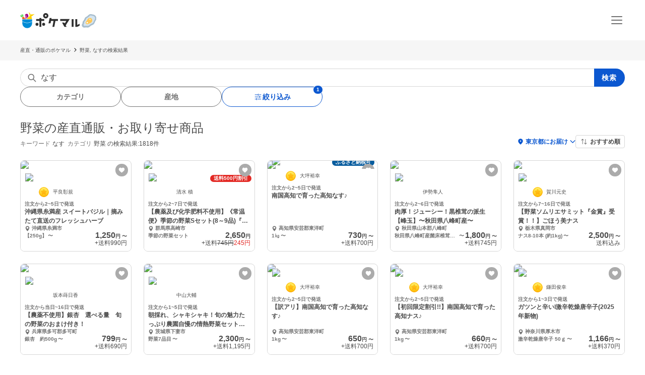

--- FILE ---
content_type: text/html; charset=utf-8
request_url: https://poke-m.com/products?words=%E3%81%AA%E3%81%99&category_id=1
body_size: 75336
content:
<!DOCTYPE html><html lang="ja"><head><meta charSet="utf-8" data-next-head=""/><meta name="viewport" content="width=device-width" data-next-head=""/><meta name="twitter:card" content="summary_large_image" data-next-head=""/><meta name="twitter:site" content="@pocket_marche" data-next-head=""/><meta name="twitter:creator" content="@pocket_marche" data-next-head=""/><meta property="fb:app_id" content="255994168066242" data-next-head=""/><meta property="og:type" content="website" data-next-head=""/><meta property="og:image" content="https://poke-m.com/ogp.png" data-next-head=""/><meta property="og:locale" content="ja_JP" data-next-head=""/><meta property="og:site_name" content="ポケットマルシェ" data-next-head=""/><title data-next-head="">野菜の産直通販・お取り寄せ商品｜ポケットマルシェ｜産地直送で旬の食材が生産者(農家・漁師)から届く</title><meta name="robots" content="index,follow" data-next-head=""/><meta name="description" content="野菜の商品一覧です。産直通販サイト ポケットマルシェ(ポケマル)で販売中の、旬の果物・野菜・魚介・肉・卵などを生産者(農家・漁師)から産地直送でお届け。品種・産地・価格などこだわりのお取り寄せ条件でも探せます。" data-next-head=""/><meta property="og:title" content="野菜の産直通販・お取り寄せ商品｜ポケットマルシェ｜産地直送で旬の食材が生産者(農家・漁師)から届く" data-next-head=""/><meta property="og:description" content="野菜の商品一覧です。産直通販サイト ポケットマルシェ(ポケマル)で販売中の、旬の果物・野菜・魚介・肉・卵などを生産者(農家・漁師)から産地直送でお届け。品種・産地・価格などこだわりのお取り寄せ条件でも探せます。" data-next-head=""/><meta property="og:url" content="https://poke-m.com/products?words=%E3%81%AA%E3%81%99&amp;category_id=1" data-next-head=""/><link rel="canonical" href="https://poke-m.com/products?words=%E3%81%AA%E3%81%99&amp;category_id=1" data-next-head=""/><link rel="preload" href="/images/common/logo_main_monthly/logo_main_01.svg" as="image" data-next-head=""/><link rel="preload" href="https://img.resizing.net/projects/d63e60da-caac-477e-9622-4c9ca2a129b8/upload/images/9d852355-af8b-4837-9d4c-eff48543aa34/vlVFLyTq1PsQJhwAqdXkccaCeVt5jhTpy/c_fill,w_300,h_300/f_avif" as="image" data-next-head=""/><link rel="preload" href="https://img.resizing.net/projects/d63e60da-caac-477e-9622-4c9ca2a129b8/upload/images/6f0a9f46-0a27-4e40-a20a-12ce4c67f80d/vCuGvyUQ9P_hilpTEI8AMxh0atB4YPaKh/c_fill,w_300,h_300/f_avif" as="image" data-next-head=""/><link rel="dns-prefetch" href="https://api.poke-m.com"/><link rel="icon" type="image/png" sizes="32x32" href="https://poke-m.com/favicon-32x32.png?v=2"/><link rel="icon" type="image/png" sizes="16x16" href="https://poke-m.com/favicon-16x16.png?v=2"/><link rel="shortcut icon" type="image/vnd.microsoft.icon" href="https://poke-m.com/favicon.ico?v=2"/><link data-next-font="size-adjust" rel="preconnect" href="/" crossorigin="anonymous"/><link rel="preload" href="/_next/static/css/559c3f2045b27bf3.css" as="style"/><script type="application/ld+json" data-next-head="">{"@context":"https://schema.org","@type":"BreadcrumbList","itemListElement":[{"@type":"ListItem","position":1,"item":"https://poke-m.com","name":"産直・通販のポケマル"},{"@type":"ListItem","position":2,"item":"https://poke-m.com","name":"野菜, なすの検索結果"}]}</script><script type="application/ld+json" data-next-head="">{"@context":"https://schema.org","@type":"ItemList","itemListElement":[{"@type":"ListItem","position":1,"item":{"@type":"Product","name":"沖縄県糸満産 スイートバジル｜摘みたて直送のフレッシュハーブ","image":"https://img.resizing.net/projects/d63e60da-caac-477e-9622-4c9ca2a129b8/upload/images/9d852355-af8b-4837-9d4c-eff48543aa34/vlVFLyTq1PsQJhwAqdXkccaCeVt5jhTpy/","offers":{"@type":"Offer","price":"1250","priceCurrency":"JPY","availability":"https://schema.org/InStock","url":"/products/413077"}}},{"@type":"ListItem","position":2,"item":{"@type":"Product","name":"【農薬及び化学肥料不使用】《常温便》季節の野菜Sセット(8～9品)『群馬県産』","image":"https://img.resizing.net/projects/d63e60da-caac-477e-9622-4c9ca2a129b8/upload/images/6f0a9f46-0a27-4e40-a20a-12ce4c67f80d/vCuGvyUQ9P_hilpTEI8AMxh0atB4YPaKh/","offers":{"@type":"Offer","price":"2650","priceCurrency":"JPY","availability":"https://schema.org/InStock","url":"/products/443170"}}},{"@type":"ListItem","position":3,"item":{"@type":"Product","name":"南国高知で育った高知なす♪","image":"https://img.resizing.net/projects/d63e60da-caac-477e-9622-4c9ca2a129b8/upload/images/6637ea94-3db6-48ab-a6e9-0074ffc63e73/vQKwJsDkL2A4_DTe5tcqINSQgMd8DTBV3/","offers":{"@type":"Offer","price":"730","priceCurrency":"JPY","availability":"https://schema.org/InStock","url":"/products/248228"}}},{"@type":"ListItem","position":4,"item":{"@type":"Product","name":"肉厚！ジューシー！黒椎茸の派生【峰玉】〜秋田県八峰町産〜","image":"https://img.resizing.net/projects/d63e60da-caac-477e-9622-4c9ca2a129b8/upload/images/36330ad0-fe19-4781-8095-edf1d0fc9906/vvvTCyjGR8kDNFLTM1RVqkSevvhWpEWUC/","offers":{"@type":"Offer","price":"1800","priceCurrency":"JPY","availability":"https://schema.org/InStock","url":"/products/369539"}}},{"@type":"ListItem","position":5,"item":{"@type":"Product","name":"【野菜ソムリエサミット『金賞』受賞！！】ごほう美ナス","image":"https://img.resizing.net/projects/d63e60da-caac-477e-9622-4c9ca2a129b8/upload/images/f36a8c11-5ef0-43ee-a29b-a668896b6705/v_DWajxVAKk..TkOjB6B98mSYrLgGhm5N/","offers":{"@type":"Offer","price":"2500","priceCurrency":"JPY","availability":"https://schema.org/InStock","url":"/products/422602"}}},{"@type":"ListItem","position":6,"item":{"@type":"Product","name":"【農薬不使用】銀杏　選べる量　旬の野菜のおまけ付き！","image":"https://img.resizing.net/projects/d63e60da-caac-477e-9622-4c9ca2a129b8/upload/images/8b215fa5-167d-4984-870e-59d8c8a83d14/vX08Jq_ez8eYNH7nT7uVsw2oaNZ9kNeKH/","offers":{"@type":"Offer","price":"799","priceCurrency":"JPY","availability":"https://schema.org/InStock","url":"/products/474310"}}},{"@type":"ListItem","position":7,"item":{"@type":"Product","name":"朝採れ、シャキシャキ！旬の魅力たっぷり農園自慢の情熱野菜セット★7品9品11品","image":"https://img.resizing.net/projects/d63e60da-caac-477e-9622-4c9ca2a129b8/upload/images/88bc7b46-f07d-43a0-860c-5e0026543e7d/v7KYcxhf1JVCNurjsSAlloHQFdYZ7hkZl/","offers":{"@type":"Offer","price":"2300","priceCurrency":"JPY","availability":"https://schema.org/InStock","url":"/products/443144"}}},{"@type":"ListItem","position":8,"item":{"@type":"Product","name":"【訳アリ】南国高知で育った高知なす♪","image":"https://img.resizing.net/projects/d63e60da-caac-477e-9622-4c9ca2a129b8/upload/images/a393d961-d6b3-4a65-bca6-f8820de6df01/vImHnXeLXwyR9R7qzKfna6A_Yq3vHVQKv/","offers":{"@type":"Offer","price":"650","priceCurrency":"JPY","availability":"https://schema.org/InStock","url":"/products/248233"}}},{"@type":"ListItem","position":9,"item":{"@type":"Product","name":"【初回限定割引!!】南国高知で育った高知ナス♪","image":"https://img.resizing.net/projects/d63e60da-caac-477e-9622-4c9ca2a129b8/upload/images/37268cbf-24fd-4353-865c-094979517c32/vv4RzI.veg8Zmj2F8Fw7hopQd60NKqn8T/","offers":{"@type":"Offer","price":"660","priceCurrency":"JPY","availability":"https://schema.org/InStock","url":"/products/305093"}}},{"@type":"ListItem","position":10,"item":{"@type":"Product","name":"ガツンと辛い❕激辛乾燥唐辛子(2025年新物)　","image":"https://img.resizing.net/projects/d63e60da-caac-477e-9622-4c9ca2a129b8/upload/images/c3293996-724c-496f-a3dd-f3c8643c18f6/vdo9F45JYWDqr3cRYmkGMiz.F7WTD1kDC/","offers":{"@type":"Offer","price":"1166","priceCurrency":"JPY","availability":"https://schema.org/InStock","url":"/products/470328"}}},{"@type":"ListItem","position":11,"item":{"@type":"Product","name":"【月2回】旬の新鮮野菜詰め合わせ（8品）〈農薬化学肥料不使用〉","image":"https://img.resizing.net/projects/d63e60da-caac-477e-9622-4c9ca2a129b8/upload/images/594a4514-735a-416c-a8d0-ffb8ddc776f0/vp4Qx5zyFn_c7Jx6YXpADJDwUSAw6scXL/","offers":{"@type":"Offer","price":"2376","priceCurrency":"JPY","availability":"https://schema.org/InStock","url":"/products/223128"}}},{"@type":"ListItem","position":12,"item":{"@type":"Product","name":"旬の新鮮野菜の詰め合わせ（8品）〈農薬化学肥料不使用〉","image":"https://img.resizing.net/projects/d63e60da-caac-477e-9622-4c9ca2a129b8/upload/images/594a4514-735a-416c-a8d0-ffb8ddc776f0/vp4Qx5zyFn_c7Jx6YXpADJDwUSAw6scXL/","offers":{"@type":"Offer","price":"2484","priceCurrency":"JPY","availability":"https://schema.org/InStock","url":"/products/228190"}}},{"@type":"ListItem","position":13,"item":{"@type":"Product","name":"送料一律200円 生ローズマリー ハーブ 20g ~50g 栽培期間中農薬不使用","image":"https://img.resizing.net/projects/d63e60da-caac-477e-9622-4c9ca2a129b8/upload/images/b0146525-5253-4fcd-9b58-72984caa1ade/vhCU0n3IwrPpDt9IfK_JXRDjNNktMJ2Zs/","offers":{"@type":"Offer","price":"464","priceCurrency":"JPY","availability":"https://schema.org/InStock","url":"/products/241047"}}},{"@type":"ListItem","position":14,"item":{"@type":"Product","name":"【お試しBOX】食べ頃”旬”野菜せっと（6品）【農薬、化学肥料なし】","image":"https://img.resizing.net/projects/d63e60da-caac-477e-9622-4c9ca2a129b8/upload/images/3110f680-a6e2-4991-98b2-98025ec2eda0/vqEMZljejWTpeWrrcHqyGiqYyWo2U_7U3/","offers":{"@type":"Offer","price":"2052","priceCurrency":"JPY","availability":"https://schema.org/InStock","url":"/products/238823"}}},{"@type":"ListItem","position":15,"item":{"@type":"Product","name":"お客様満足度第１位☆選べる！9品☆ 朝採れ畑直送【福岡県糸島産】無農薬無化学肥料","image":"https://img.resizing.net/projects/d63e60da-caac-477e-9622-4c9ca2a129b8/upload/images/714f174f-fb3b-4a6e-a351-2d5be1c74562/vok.RhvUU6feC8koeE7odLrFOWkW7Ueyu/","offers":{"@type":"Offer","price":"2862","priceCurrency":"JPY","availability":"https://schema.org/InStock","url":"/products/356815"}}},{"@type":"ListItem","position":16,"item":{"@type":"Product","name":"【無農薬・無肥料】余り野菜の！生命力溢れる 旬野菜セット《冷蔵便》","image":"https://img.resizing.net/projects/d63e60da-caac-477e-9622-4c9ca2a129b8/upload/images/ad807c71-2008-4849-872a-71e7d9a21606/vF3noRiKycxxnN.uxj4pc62W9iRNDW._Z/","offers":{"@type":"Offer","price":"2606","priceCurrency":"JPY","availability":"https://schema.org/InStock","url":"/products/362977"}}},{"@type":"ListItem","position":17,"item":{"@type":"Product","name":"★新春！健康な年に！一品プレゼント★野菜セット","image":"https://img.resizing.net/projects/d63e60da-caac-477e-9622-4c9ca2a129b8/upload/images/68951fb2-66ed-4abc-8b93-cf0deb28cd9a/vZGDnJbNQPk2CVPN3kzua_yjiVE.zl2We/","offers":{"@type":"Offer","price":"1980","priceCurrency":"JPY","availability":"https://schema.org/InStock","url":"/products/383985"}}},{"@type":"ListItem","position":18,"item":{"@type":"Product","name":"【農薬及び化学肥料不使】《常温便》季節の野菜Mセット(11～12品)【群馬県産】","image":"https://img.resizing.net/projects/d63e60da-caac-477e-9622-4c9ca2a129b8/upload/images/6f0a9f46-0a27-4e40-a20a-12ce4c67f80d/vCuGvyUQ9P_hilpTEI8AMxh0atB4YPaKh/","offers":{"@type":"Offer","price":"3600","priceCurrency":"JPY","availability":"https://schema.org/InStock","url":"/products/443200"}}},{"@type":"ListItem","position":19,"item":{"@type":"Product","name":"ナチュラルシーズンBOX【期間限定・特別価格（単品）】","image":"https://img.resizing.net/projects/d63e60da-caac-477e-9622-4c9ca2a129b8/upload/images/d3b29388-ee2c-4425-919e-24f0a8fcd537/vQfiV02or86SGY9ELmRCn0BU945qyWRcO/","offers":{"@type":"Offer","price":"2160","priceCurrency":"JPY","availability":"https://schema.org/InStock","url":"/products/488534"}}},{"@type":"ListItem","position":20,"item":{"@type":"Product","name":"ナチュラルシーズントライアルBOX","image":"https://img.resizing.net/projects/d63e60da-caac-477e-9622-4c9ca2a129b8/upload/images/d3b29388-ee2c-4425-919e-24f0a8fcd537/vQfiV02or86SGY9ELmRCn0BU945qyWRcO/","offers":{"@type":"Offer","price":"1800","priceCurrency":"JPY","availability":"https://schema.org/InStock","url":"/products/405031"}}},{"@type":"ListItem","position":21,"item":{"@type":"Product","name":"【月1回定期便】國吉農園野菜セット!栽培期間中農薬化学肥料不使用","image":"https://img.resizing.net/projects/d63e60da-caac-477e-9622-4c9ca2a129b8/upload/images/0f98f0d2-bcf5-4c38-92fe-74dcdf61b502/vM0IqrKsyZQouU9HGEZMtltR5juIRPPUG/","offers":{"@type":"Offer","price":"2386","priceCurrency":"JPY","availability":"https://schema.org/InStock","url":"/products/143075"}}},{"@type":"ListItem","position":22,"item":{"@type":"Product","name":"白ナス【まる壱かっぱなす•とろ〜り旨なす】⭐︎贈り物•ご自宅用⭐︎","image":"https://img.resizing.net/projects/d63e60da-caac-477e-9622-4c9ca2a129b8/upload/images/57ba41c1-e509-491e-92e0-37b8f36d2ab6/v497lMjdi.AHDQHIAIFgdZuLxVsFyLb8I/","offers":{"@type":"Offer","price":"1740","priceCurrency":"JPY","availability":"https://schema.org/InStock","url":"/products/483472"}}},{"@type":"ListItem","position":23,"item":{"@type":"Product","name":"農家直送！しゅん農園のお野菜セット(農薬・化学肥料不使用)","image":"https://img.resizing.net/projects/d63e60da-caac-477e-9622-4c9ca2a129b8/upload/images/dfbdc2f7-e7d6-4fc3-a5fe-c32051dca20a/v6zjQrCtefueaumo3joikQq75TrPVajV7/","offers":{"@type":"Offer","price":"1814","priceCurrency":"JPY","availability":"https://schema.org/InStock","url":"/products/470798"}}},{"@type":"ListItem","position":24,"item":{"@type":"Product","name":"【一般流通しない古代ナス】品種改良なしの固定種野菜☆農薬・化学肥料不使用","image":"https://img.resizing.net/projects/d63e60da-caac-477e-9622-4c9ca2a129b8/upload/images/fa55c8fb-ba5b-47dd-a246-3c58e72d92ca/vhFe1PdcsYPmYlSensiHgMuuUw_jicGb1/","offers":{"@type":"Offer","price":"2980","priceCurrency":"JPY","availability":"https://schema.org/InStock","url":"/products/474088"}}},{"@type":"ListItem","position":25,"item":{"@type":"Product","name":"農家直送！しゅん農園のお野菜セット(農薬・化学肥料不使用)","image":"https://img.resizing.net/projects/d63e60da-caac-477e-9622-4c9ca2a129b8/upload/images/dfbdc2f7-e7d6-4fc3-a5fe-c32051dca20a/v6zjQrCtefueaumo3joikQq75TrPVajV7/","offers":{"@type":"Offer","price":"1706","priceCurrency":"JPY","availability":"https://schema.org/InStock","url":"/products/470800"}}},{"@type":"ListItem","position":26,"item":{"@type":"Product","name":"【高栄養パワー誇る古代オクラ】見つけたら幸運の持ち主☆農薬・化学肥料不使用","image":"https://img.resizing.net/projects/d63e60da-caac-477e-9622-4c9ca2a129b8/upload/images/c1262313-a035-4e44-a210-16dc1cd0ac36/vi7iiDb0tTq7ExA.QalCcmFWsXS9K9.rt/","offers":{"@type":"Offer","price":"2690","priceCurrency":"JPY","availability":"https://schema.org/InStock","url":"/products/474087"}}},{"@type":"ListItem","position":27,"item":{"@type":"Product","name":"【市場に流通しない古代モロヘイヤ】見つけたら幸運の持ち主☆農薬・化学肥料不使用","image":"https://img.resizing.net/projects/d63e60da-caac-477e-9622-4c9ca2a129b8/upload/images/481e5174-afb0-429f-9aa6-3cf2cf3cc09c/vlxkZ..4ge7EsMIx3zEviHHW2eyypsibQ/","offers":{"@type":"Offer","price":"2980","priceCurrency":"JPY","availability":"https://schema.org/InStock","url":"/products/474086"}}},{"@type":"ListItem","position":28,"item":{"@type":"Product","name":"-記憶に残る茄子-　特別栽培　石田茄子　10本","image":"https://img.resizing.net/projects/d63e60da-caac-477e-9622-4c9ca2a129b8/upload/images/e4ebe061-15fd-4264-af21-411972a20597/vaRnexmr8QWNoA0PO2N4r43GuPecbBH3X/","offers":{"@type":"Offer","price":"1296","priceCurrency":"JPY","availability":"https://schema.org/InStock","url":"/products/488135"}}},{"@type":"ListItem","position":29,"item":{"@type":"Product","name":"白ナス【まる壱かっぱなす•とろ〜り旨なす】★キズ有・ご家庭用に★","image":"https://img.resizing.net/projects/d63e60da-caac-477e-9622-4c9ca2a129b8/upload/images/186b67c5-5e87-40cf-a849-f9038ee5ebc1/vr3m3o1PUPJA0sCRjl0AfV8tumjmEZkMX/","offers":{"@type":"Offer","price":"2370","priceCurrency":"JPY","availability":"https://schema.org/InStock","url":"/products/484243"}}},{"@type":"ListItem","position":30,"item":{"@type":"Product","name":"ナス　とげなし輝楽","image":"https://img.resizing.net/projects/d63e60da-caac-477e-9622-4c9ca2a129b8/upload/images/78af88dd-0214-48ce-a112-f576545b2c00/veEcgClD16EMhQ3wqXHNKY8KCrsEVoknc/","offers":{"@type":"Offer","price":"1080","priceCurrency":"JPY","availability":"https://schema.org/InStock","url":"/products/436000"}}},{"@type":"ListItem","position":31,"item":{"@type":"Product","name":"【ナス2種類セット】ナス(とげなし輝楽)×白ナス(とろ〜り旨ナス) 各5本入り","image":"https://img.resizing.net/projects/d63e60da-caac-477e-9622-4c9ca2a129b8/upload/images/1b73fa01-769e-4e11-afaf-76e4d5b03153/vvkW2Me0F28nsQ_LDiy9fz.AWZS0JX.Im/","offers":{"@type":"Offer","price":"1620","priceCurrency":"JPY","availability":"https://schema.org/InStock","url":"/products/343839"}}},{"@type":"ListItem","position":32,"item":{"@type":"Product","name":"【福袋2026】白ナス10本限定お買い得価格【まる壱かっぱなす•とろ〜り旨なす】","image":"https://img.resizing.net/projects/d63e60da-caac-477e-9622-4c9ca2a129b8/upload/images/57ba41c1-e509-491e-92e0-37b8f36d2ab6/v497lMjdi.AHDQHIAIFgdZuLxVsFyLb8I/","offers":{"@type":"Offer","price":"2860","priceCurrency":"JPY","availability":"https://schema.org/InStock","url":"/products/488384"}}},{"@type":"ListItem","position":33,"item":{"@type":"Product","name":"【福袋2026】白ナス20本限定お買い得価格【まる壱かっぱなす•とろ〜り旨なす】","image":"https://img.resizing.net/projects/d63e60da-caac-477e-9622-4c9ca2a129b8/upload/images/57ba41c1-e509-491e-92e0-37b8f36d2ab6/v497lMjdi.AHDQHIAIFgdZuLxVsFyLb8I/","offers":{"@type":"Offer","price":"5560","priceCurrency":"JPY","availability":"https://schema.org/InStock","url":"/products/488385"}}},{"@type":"ListItem","position":34,"item":{"@type":"Product","name":"【月2回(隔週)定期便】國吉農園野菜セット！栽培期間中農薬化学肥料不使用","image":"https://img.resizing.net/projects/d63e60da-caac-477e-9622-4c9ca2a129b8/upload/images/0f98f0d2-bcf5-4c38-92fe-74dcdf61b502/vM0IqrKsyZQouU9HGEZMtltR5juIRPPUG/","offers":{"@type":"Offer","price":"2376","priceCurrency":"JPY","availability":"https://schema.org/InStock","url":"/products/143073"}}},{"@type":"ListItem","position":35,"item":{"@type":"Product","name":"【月2回冷蔵】春からの定期便　3月～11月　平飼有精卵と旬野菜セット便","image":"https://img.resizing.net/projects/d63e60da-caac-477e-9622-4c9ca2a129b8/upload/images/5b82dd6b-fb03-4447-bea0-99b58b3c99c2/vRiIzErdGMT.ETkCqeaeOr2pVP_2wHzbX/","offers":{"@type":"Offer","price":"2700","priceCurrency":"JPY","availability":"https://schema.org/InStock","url":"/products/146092"}}},{"@type":"ListItem","position":36,"item":{"@type":"Product","name":"【月1回】食べ頃”旬”野菜せっと（8品）【農薬、化学肥料なし】","image":"https://img.resizing.net/projects/d63e60da-caac-477e-9622-4c9ca2a129b8/upload/images/148507f0-287b-4fe5-aad7-97cb2b107042/vtqniAaUPvWkmjz0jn5abCZ_0lr78AU80/","offers":{"@type":"Offer","price":"2430","priceCurrency":"JPY","availability":"https://schema.org/InStock","url":"/products/193148"}}},{"@type":"ListItem","position":37,"item":{"@type":"Product","name":"【週1回】食べ頃”旬”野菜せっと（5品）【農薬、化学肥料なし】","image":"https://img.resizing.net/projects/d63e60da-caac-477e-9622-4c9ca2a129b8/upload/images/781222cb-0bac-4ec3-bd02-d08115a1313f/vliyBZkZOkxDzItxUpmYD.U8YGBQZOgIM/","offers":{"@type":"Offer","price":"1566","priceCurrency":"JPY","availability":"https://schema.org/InStock","url":"/products/199964"}}},{"@type":"ListItem","position":38,"item":{"@type":"Product","name":"朝獲れ＊温野菜サラダセット(電子レンチンだけ！) 7種類前後たっぷり5〜8人分","image":"https://img.resizing.net/projects/d63e60da-caac-477e-9622-4c9ca2a129b8/upload/images/e02cc468-4c7f-441d-b179-99d1648b4aad/v8ifL4x.s4tCOMb8via8Z8QMj.vPeQSHB/","offers":{"@type":"Offer","price":"2916","priceCurrency":"JPY","availability":"https://schema.org/InStock","url":"/products/237666"}}},{"@type":"ListItem","position":39,"item":{"@type":"Product","name":"【定期便・月2回】風来旬の野菜セット【お得です】","image":"https://img.resizing.net/projects/d63e60da-caac-477e-9622-4c9ca2a129b8/upload/images/5e81ac57-1074-4026-ac67-3d02b8ef5b38/vsZVLVWOfvGqod1s4UsX9eMAkonFlVYa8/","offers":{"@type":"Offer","price":"2700","priceCurrency":"JPY","availability":"https://schema.org/InStock","url":"/products/70955"}}},{"@type":"ListItem","position":40,"item":{"@type":"Product","name":"【定期便・週1回】風来旬の野菜セット【お得です】","image":"https://img.resizing.net/projects/d63e60da-caac-477e-9622-4c9ca2a129b8/upload/images/5e81ac57-1074-4026-ac67-3d02b8ef5b38/vsZVLVWOfvGqod1s4UsX9eMAkonFlVYa8/","offers":{"@type":"Offer","price":"2700","priceCurrency":"JPY","availability":"https://schema.org/InStock","url":"/products/70957"}}}]}</script><script src="/scripts/detectHeader.min.js"></script><link rel="stylesheet" href="/_next/static/css/559c3f2045b27bf3.css" data-n-g=""/><noscript data-n-css=""></noscript><script defer="" noModule="" src="/_next/static/chunks/polyfills-42372ed130431b0a.js"></script><script src="/_next/static/chunks/webpack-c2c5163327f74395.js" defer=""></script><script src="/_next/static/chunks/framework-b5433ab1128a00c6.js" defer=""></script><script src="/_next/static/chunks/main-5580751bfc5c752e.js" defer=""></script><script src="/_next/static/chunks/pages/_app-2151f5b7ea135fcd.js" defer=""></script><script src="/_next/static/chunks/910-0f075234fa38af24.js" defer=""></script><script src="/_next/static/chunks/5409-0f5360628e1a5f0f.js" defer=""></script><script src="/_next/static/chunks/1909-6aac13b567230fe8.js" defer=""></script><script src="/_next/static/chunks/6879-e80c1fcee860e86e.js" defer=""></script><script src="/_next/static/chunks/4847-ca9c246fae70f341.js" defer=""></script><script src="/_next/static/chunks/26-d09a4b750c7f9828.js" defer=""></script><script src="/_next/static/chunks/9693-f91ea0c356188ae3.js" defer=""></script><script src="/_next/static/chunks/1873-46ddeec59401cb7c.js" defer=""></script><script src="/_next/static/chunks/8214-32bd6c8264144d60.js" defer=""></script><script src="/_next/static/chunks/7070-6a00ce91f305c00b.js" defer=""></script><script src="/_next/static/chunks/25-2f40ba5080443b6f.js" defer=""></script><script src="/_next/static/chunks/4910-0bcdee5889e32609.js" defer=""></script><script src="/_next/static/chunks/5959-fa95c684bbc118d7.js" defer=""></script><script src="/_next/static/chunks/6300-a4b544ebab33b2eb.js" defer=""></script><script src="/_next/static/chunks/1444-5106efb7e67eae21.js" defer=""></script><script src="/_next/static/chunks/9029-38a0d842c253b246.js" defer=""></script><script src="/_next/static/chunks/pages/products-11752f1ba40f3581.js" defer=""></script><script src="/_next/static/sSowx81ptJvpYsKDXMJEB/_buildManifest.js" defer=""></script><script src="/_next/static/sSowx81ptJvpYsKDXMJEB/_ssgManifest.js" defer=""></script><style data-styled="" data-styled-version="6.1.19">html,body,div,span,applet,object,iframe,h1,h2,h3,h4,h5,h6,p,blockquote,pre,a,abbr,acronym,address,big,cite,code,del,dfn,em,img,ins,kbd,q,s,samp,small,strike,strong,sub,sup,tt,var,b,u,i,center,dl,dt,dd,menu,ol,ul,li,fieldset,form,label,legend,table,caption,tbody,tfoot,thead,tr,th,td,article,aside,canvas,details,embed,figure,figcaption,footer,header,hgroup,main,menu,nav,output,ruby,section,summary,time,mark,audio,video{margin:0;padding:0;border:0;font-size:100%;font:inherit;vertical-align:baseline;}/*!sc*/
article,aside,details,figcaption,figure,footer,header,hgroup,main,menu,nav,section{display:block;}/*!sc*/
*[hidden]{display:none;}/*!sc*/
body{line-height:1;}/*!sc*/
menu,ol,ul{list-style:none;}/*!sc*/
blockquote,q{quotes:none;}/*!sc*/
blockquote:before,blockquote:after,q:before,q:after{content:'';content:none;}/*!sc*/
table{border-collapse:collapse;border-spacing:0;}/*!sc*/
html.smooth-scroll{scroll-behavior:smooth;}/*!sc*/
body{font-family:"Hiragino Sans","Hiragino Kaku Gothic ProN","ヒラギノ角ゴ ProN W3",Meiryo,"メイリオ",sans-serif;color:#4a4a4a;}/*!sc*/
*{box-sizing:border-box;}/*!sc*/
a{text-decoration:none;color:inherit;}/*!sc*/
input{color:#4a4a4a;font-size:1rem;}/*!sc*/
button{padding:0;background:none;border:none;font:inherit;}/*!sc*/
.announcementSlideImageFadeIn{opacity:1;animation-name:fadeInOpacity;animation-iteration-count:1;animation-timing-function:ease-in;animation-duration:1s;}/*!sc*/
.material-symbols-outlined__fill{font-variation-settings:'FILL' 1,'wght' 400,'GRAD' 0,'opsz' 24;}/*!sc*/
@keyframes fadeInOpacity{0%{opacity:0;}100%{opacity:1;}}/*!sc*/
@keyframes fadeOutOpacity{0%{opacity:1;}100%{opacity:0;}}/*!sc*/
@keyframes slide-up{0%{transform:translateY(100%);}100%{transform:translateY(0%);}}/*!sc*/
@keyframes slide-down{0%{transform:translateY(0%);}100%{transform:translateY(100%);}}/*!sc*/
data-styled.g10[id="sc-global-buoHlz1"]{content:"sc-global-buoHlz1,"}/*!sc*/
.jaqtXh{position:fixed;z-index:1001;top:0;width:100%;background-color:rgb(50,157,19,0.9);color:#fff;min-height:0;padding:0;opacity:0;visibility:hidden;transition:min-height 0.1s cubic-bezier(0.215,  0.610, 0.355, 1.000),opacity 0.4s cubic-bezier(0.215,  0.610, 0.355, 1.000),visibility 0.1s cubic-bezier(0.215,  0.610, 0.355, 1.000);}/*!sc*/
data-styled.g11[id="sc-eb6d6b11-0"]{content:"jaqtXh,"}/*!sc*/
.iglfAe{display:inline-block;cursor:pointer;-webkit-tap-highlight-color:transparent;}/*!sc*/
.iglfAe:active{opacity:0.6;}/*!sc*/
data-styled.g16[id="sc-974ad75b-0"]{content:"iglfAe,"}/*!sc*/
.jJCagX{display:inline-flex;align-items:center;justify-content:center;width:36px;height:36px;}/*!sc*/
data-styled.g17[id="sc-974ad75b-1"]{content:"jJCagX,"}/*!sc*/
.fyCclu{border-radius:1000px;background-color:#e3e3e3;font-size:0.75rem;}/*!sc*/
data-styled.g18[id="sc-974ad75b-2"]{content:"fyCclu,"}/*!sc*/
.inJPMs{border-radius:1000px;background-color:#0b57d0;color:#fff;font-size:0.75rem;}/*!sc*/
data-styled.g19[id="sc-974ad75b-3"]{content:"inJPMs,"}/*!sc*/
.gnNxmk{width:100%;height:100%;}/*!sc*/
@media all and (-ms-high-contrast:none){.gnNxmk{display:flex;overflow:hidden;}}/*!sc*/
data-styled.g20[id="sc-c14f7ec5-0"]{content:"gnNxmk,"}/*!sc*/
.hTCfrp{width:100%;align-self:center;}/*!sc*/
@supports (object-fit:cover) and (object-fit:contain){.hTCfrp{height:100%;object-fit:cover;}}/*!sc*/
data-styled.g21[id="sc-c14f7ec5-1"]{content:"hTCfrp,"}/*!sc*/
.oYhlC{background-color:#f6f6f6;width:100%;min-height:40px;overflow:hidden;}/*!sc*/
data-styled.g22[id="sc-8a8324e1-0"]{content:"oYhlC,"}/*!sc*/
.cOCmOC{padding:10px 1rem;max-width:calc(1200px + 2rem);margin:0 auto;white-space:nowrap;overflow-x:auto;-webkit-overflow-scrolling:touch;scrollbar-width:none;}/*!sc*/
data-styled.g23[id="sc-8a8324e1-1"]{content:"cOCmOC,"}/*!sc*/
.dYPGOk{display:inline-block;line-height:1.5;font-size:0.625rem;white-space:nowrap;}/*!sc*/
.dYPGOk svg{margin:0 5px;}/*!sc*/
data-styled.g24[id="sc-8a8324e1-2"]{content:"dYPGOk,"}/*!sc*/
.igTFGX{display:inline-flex;justify-content:center;align-items:center;gap:0.5rem;}/*!sc*/
data-styled.g25[id="sc-55cfd29c-0"]{content:"igTFGX,"}/*!sc*/
.kPVhmI{display:flex;justify-content:center;align-items:center;}/*!sc*/
data-styled.g26[id="sc-55cfd29c-1"]{content:"kPVhmI,"}/*!sc*/
.fDNshc{text-align:center;margin-top:22px;color:#717171;font-size:0.75rem;font-weight:600;}/*!sc*/
data-styled.g36[id="sc-dc79ee07-0"]{content:"fDNshc,"}/*!sc*/
.jgFqyx{display:flex;justify-content:center;align-items:center;margin-top:1rem;}/*!sc*/
data-styled.g37[id="sc-dc79ee07-1"]{content:"jgFqyx,"}/*!sc*/
.KBobv{display:flex;justify-content:center;align-items:center;width:34px;height:34px;border-radius:50%;background-color:#fff;margin-right:12px;}/*!sc*/
.KBobv div{display:flex;justify-content:center;align-items:center;}/*!sc*/
.KBobv img{width:25px;height:25px;}/*!sc*/
data-styled.g80[id="sc-12d17bba-0"]{content:"KBobv,"}/*!sc*/
.cPWAKn{flex:1;font-size:0.625rem;font-weight:600;}/*!sc*/
@media (min-width:1100px){.cPWAKn{font-size:0.75rem;}}/*!sc*/
data-styled.g81[id="sc-12d17bba-1"]{content:"cPWAKn,"}/*!sc*/
.gWReOz{display:flex;align-items:center;}/*!sc*/
data-styled.g82[id="sc-c36c7e73-0"]{content:"gWReOz,"}/*!sc*/
.gPVpko{display:flex;justify-content:space-between;align-items:center;height:100%;padding:10px 1rem;border-top:#d6d6d6 solid 1px;}/*!sc*/
@media (min-width:1100px){.gPVpko{padding:10px 1rem 10px 0;border:none;}}/*!sc*/
data-styled.g83[id="sc-3c5a5664-0"]{content:"gPVpko,"}/*!sc*/
.iNggwd{flex:1;padding-right:1em;line-height:1.4;}/*!sc*/
data-styled.g84[id="sc-3c5a5664-1"]{content:"iNggwd,"}/*!sc*/
@media (min-width:1100px){.dgDUQV{display:none;}}/*!sc*/
data-styled.g85[id="sc-3c5a5664-2"]{content:"dgDUQV,"}/*!sc*/
.qcsQS{font-size:0.625rem;font-weight:600;display:-webkit-box;-webkit-box-orient:vertical;-webkit-line-clamp:2;overflow:hidden;}/*!sc*/
@media (min-width:1100px){.qcsQS{font-size:0.75rem;}}/*!sc*/
data-styled.g86[id="sc-36ebd7df-0"]{content:"qcsQS,"}/*!sc*/
.LoOxc{display:flex;align-items:center;}/*!sc*/
data-styled.g87[id="sc-74d1fe0a-0"]{content:"LoOxc,"}/*!sc*/
.tbAzY{display:flex;align-items:center;height:70px;padding:0 1rem;border-top:#d6d6d6 solid 1px;}/*!sc*/
.tbAzY section{flex:1;margin-right:1em;}/*!sc*/
@media (min-width:1100px){.tbAzY{border:none;height:auto;margin-bottom:15px;}}/*!sc*/
data-styled.g88[id="sc-dec6aaf5-0"]{content:"tbAzY,"}/*!sc*/
.geiuyw{display:block;width:92px;height:40px;margin-right:26px;}/*!sc*/
data-styled.g89[id="sc-dec6aaf5-1"]{content:"geiuyw,"}/*!sc*/
.cVpvKx{font-size:0.75rem;font-weight:600;margin-bottom:8px;}/*!sc*/
data-styled.g90[id="sc-dec6aaf5-2"]{content:"cVpvKx,"}/*!sc*/
.dYBkGN{font-size:0.625rem;font-weight:300;line-height:1.4;display:-webkit-box;-webkit-box-orient:vertical;-webkit-line-clamp:2;overflow:hidden;}/*!sc*/
data-styled.g91[id="sc-dec6aaf5-3"]{content:"dYBkGN,"}/*!sc*/
.kTcems{justify-self:flex-end;}/*!sc*/
data-styled.g92[id="sc-dec6aaf5-4"]{content:"kTcems,"}/*!sc*/
.gVvWHn{width:100%;height:32px;font-size:0.875rem;font-weight:600;border-radius:1000px;border:1px solid #717171;color:#717171;background-color:#fff;display:flex;justify-content:center;align-items:center;gap:3px;cursor:pointer;position:relative;}/*!sc*/
.gVvWHn svg path{fill:currentColor;}/*!sc*/
@media (min-width:768px){.gVvWHn{height:40px;}}/*!sc*/
.gVvWHn::after{--size:12px;content:'';display:none;justify-content:center;align-items:center;color:#fff;font-size:0.625rem;position:absolute;top:-4px;right:-2px;min-width:var(--size);min-height:var(--size);border-radius:var(--size);background-color:#0b57d0;padding:0;border:1px solid #fff;}/*!sc*/
.esODM{width:100%;height:32px;font-size:0.875rem;font-weight:600;border-radius:1000px;border:1px solid #717171;color:#717171;background-color:#fff;display:flex;justify-content:center;align-items:center;gap:3px;cursor:pointer;position:relative;color:#0b57d0;border-color:currentcolor;}/*!sc*/
.esODM svg path{fill:currentColor;}/*!sc*/
@media (min-width:768px){.esODM{height:40px;}}/*!sc*/
.esODM::after{--size:12px;content:'1';display:inline-flex;justify-content:center;align-items:center;color:#fff;font-size:0.625rem;position:absolute;top:-4px;right:-2px;min-width:var(--size);min-height:var(--size);border-radius:var(--size);background-color:#0b57d0;padding:2px 3px;border:1px solid #fff;}/*!sc*/
data-styled.g100[id="sc-98df32c2-0"]{content:"gVvWHn,esODM,"}/*!sc*/
.fzVLvJ{position:relative!important;height:29px!important;width:auto!important;object-fit:contain;}/*!sc*/
@media (min-width:768px){.fzVLvJ{height:32px!important;}}/*!sc*/
data-styled.g106[id="sc-34ac54f1-0"]{content:"fzVLvJ,"}/*!sc*/
.eOOMGD{display:inline-flex;align-items:center;justify-content:center;padding:0 7px;border-radius:1000px;font-size:0.625rem;font-weight:600;color:#fff;line-height:normal;background-color:#E32924;}/*!sc*/
.iJxVsm{display:inline-flex;align-items:center;justify-content:center;padding:0 7px;border-radius:1000px;font-size:0.625rem;font-weight:600;color:#fff;line-height:normal;background-color:#085C9E;}/*!sc*/
.loGrtq{display:inline-flex;align-items:center;justify-content:center;padding:0 7px;border-radius:1000px;font-size:0.625rem;font-weight:600;color:#fff;line-height:normal;background-color:#ce4a18;}/*!sc*/
.TeefS{display:inline-flex;align-items:center;justify-content:center;padding:0 7px;border-radius:1000px;font-size:0.625rem;font-weight:600;color:#fff;line-height:normal;background-color:#1B8386;}/*!sc*/
.ikcqdd{display:inline-flex;align-items:center;justify-content:center;padding:0 7px;border-radius:1000px;font-size:0.625rem;font-weight:600;color:#fff;line-height:normal;background-color:#D14901;}/*!sc*/
data-styled.g133[id="sc-40527b22-0"]{content:"eOOMGD,iJxVsm,loGrtq,TeefS,ikcqdd,"}/*!sc*/
.kNAiko{display:block;min-width:140px;flex-shrink:0;}/*!sc*/
data-styled.g134[id="sc-8ca7ee0-0"]{content:"kNAiko,"}/*!sc*/
.hQtyxd{position:relative;width:48px;height:48px;}/*!sc*/
data-styled.g135[id="sc-108d42e3-0"]{content:"hQtyxd,"}/*!sc*/
.awFGI{position:relative;width:48px;height:48px;border:1px solid white;border-radius:50%;box-sizing:border-box;}/*!sc*/
.awFGI img,.awFGI svg{width:100%;height:100%;border-radius:50%;}/*!sc*/
data-styled.g136[id="sc-108d42e3-1"]{content:"awFGI,"}/*!sc*/
.nhGnp{position:absolute;right:-2.4000000000000004px;bottom:-2.4000000000000004px;font-size:0;}/*!sc*/
data-styled.g137[id="sc-c552bb93-0"]{content:"nhGnp,"}/*!sc*/
.bvWFtp{color:#ce4a18;font-size:0.625rem;font-weight:600;line-height:1.2;}/*!sc*/
.gIWvll{color:#1B8386;font-size:0.625rem;font-weight:600;line-height:1.2;}/*!sc*/
data-styled.g138[id="sc-7cc2f628-0"]{content:"bvWFtp,gIWvll,"}/*!sc*/
.yxVMV{background-color:#f6f6f6;}/*!sc*/
@media (min-width:1100px){.yxVMV{padding:0 0 10px;}}/*!sc*/
data-styled.g146[id="sc-6bf23527-0"]{content:"yxVMV,"}/*!sc*/
@media (min-width:1100px){.gVcnCF{width:100%;margin:0 auto;max-width:1200px;}}/*!sc*/
@media (min-width:1100px){.gVcnCF{display:flex;padding-top:1rem;}}/*!sc*/
data-styled.g147[id="sc-6bf23527-1"]{content:"gVcnCF,"}/*!sc*/
.hXJjxX{flex:1;}/*!sc*/
data-styled.g149[id="sc-6bf23527-3"]{content:"hXJjxX,"}/*!sc*/
.kKUdwP{display:grid;grid-template-columns:1fr 1fr;}/*!sc*/
.kKUdwP a{height:44px;}/*!sc*/
.kKUdwP a:nth-child(odd){border-right:#d6d6d6 solid 1px;}/*!sc*/
@media (min-width:1100px){.kKUdwP{display:block;margin-top:-0.4em;width:160px;}.kKUdwP a:nth-child(odd){border:none;}}/*!sc*/
data-styled.g150[id="sc-6bf23527-4"]{content:"kKUdwP,"}/*!sc*/
.fdVcmM{margin-right:40px;}/*!sc*/
@media (min-width:1100px){.fdVcmM{margin-right:0;margin-bottom:8px;}}/*!sc*/
data-styled.g151[id="sc-6bf23527-5"]{content:"fdVcmM,"}/*!sc*/
.fGKFqr{padding:14px 1rem;border-top:#d6d6d6 solid 1px;}/*!sc*/
@media (min-width:1100px){.fGKFqr{padding:0 1rem;border:none;}}/*!sc*/
data-styled.g153[id="sc-6bf23527-7"]{content:"fGKFqr,"}/*!sc*/
.feGcgS{margin-top:10px;display:flex;justify-content:center;}/*!sc*/
@media (min-width:1100px){.feGcgS{display:block;}}/*!sc*/
data-styled.g154[id="sc-6bf23527-8"]{content:"feGcgS,"}/*!sc*/
.bezwBG{padding-bottom:0;}/*!sc*/
@media (min-width:1100px){.bezwBG{margin-top:15px;}}/*!sc*/
data-styled.g155[id="sc-6bf23527-9"]{content:"bezwBG,"}/*!sc*/
.gNmsPY{display:flex;align-items:center;justify-content:center;}/*!sc*/
@media (min-width:1100px){.gNmsPY{justify-content:initial;}}/*!sc*/
data-styled.g156[id="sc-6bf23527-10"]{content:"gNmsPY,"}/*!sc*/
.kSLUnq{display:inline-flex;justify-content:center;align-items:center;width:44px;height:44px;cursor:pointer;}/*!sc*/
data-styled.g157[id="sc-6bf23527-11"]{content:"kSLUnq,"}/*!sc*/
.jFymaP{margin:16px auto 8px;font-size:0.7em;line-height:1.5;padding:0 16px;color:#717171;}/*!sc*/
@media (min-width:1100px){.jFymaP{width:100%;margin:0 auto;max-width:1200px;}}/*!sc*/
@media (min-width:1100px){.jFymaP{padding:0;}}/*!sc*/
data-styled.g158[id="sc-6bf23527-12"]{content:"jFymaP,"}/*!sc*/
.dizese{padding:14px 1rem;border-top:#d6d6d6 solid 1px;text-align:center;}/*!sc*/
.dizese small{font-size:0.625rem;font-weight:400;color:#717171;}/*!sc*/
@media (min-width:1100px){.dizese{border:none;}}/*!sc*/
data-styled.g159[id="sc-6bf23527-13"]{content:"dizese,"}/*!sc*/
.eccsbl{font-size:0.75rem;font-weight:600;text-align:center;margin-bottom:10px;}/*!sc*/
@media (min-width:768px){.eccsbl{text-align:left;}}/*!sc*/
data-styled.g160[id="sc-6bf23527-14"]{content:"eccsbl,"}/*!sc*/
.esuABb{width:25px;height:25px;}/*!sc*/
data-styled.g163[id="sc-46a59166-0"]{content:"esuABb,"}/*!sc*/
.hCejCG{width:100%;height:100%;border-radius:1000px;cursor:pointer;display:flex;align-items:center;justify-content:center;padding:0;background-color:#ABABAB;transition:opacity 0.4s cubic-bezier(0.645,  0.045, 0.355, 1.000);}/*!sc*/
.hCejCG:hover{opacity:0.8;}/*!sc*/
data-styled.g164[id="sc-46a59166-1"]{content:"hCejCG,"}/*!sc*/
.kONGcO{line-height:0;cursor:pointer;-webkit-tap-highlight-color:transparent;}/*!sc*/
.kONGcO:active{opacity:0.6;}/*!sc*/
.kONGcO>*{pointer-events:none;}/*!sc*/
data-styled.g165[id="sc-a3965eb1-0"]{content:"kONGcO,"}/*!sc*/
.wapqO{width:100%;display:flex;align-items:center;}/*!sc*/
data-styled.g169[id="sc-33467cd3-0"]{content:"wapqO,"}/*!sc*/
.iCGIgt{position:relative;flex:1;height:100%;border-radius:20px 0 0 20px;overflow:hidden;}/*!sc*/
.iCGIgt::before{content:'';position:absolute;left:12px;top:0;bottom:0;width:23px;background:url([data-uri]) center/contain no-repeat;}/*!sc*/
data-styled.g170[id="sc-33467cd3-1"]{content:"iCGIgt,"}/*!sc*/
.fpeKAB{appearance:none;width:100%;height:36px;border:1px solid #d6d6d6;border-right:none;padding-left:40px;vertical-align:middle;border-radius:inherit;font-weight:300;font-size:1rem;color:#4a4a4a;padding-right:6px;}/*!sc*/
.fpeKAB::placeholder{color:#ababab;}/*!sc*/
.fpeKAB::-webkit-search-cancel-button{-webkit-appearance:none;height:14px;width:14px;display:block;background-image:url('[data-uri]');background-repeat:no-repeat;background-size:14px;}/*!sc*/
.fpeKAB::-webkit-search-decoration{-webkit-appearance:none;}/*!sc*/
data-styled.g171[id="sc-33467cd3-2"]{content:"fpeKAB,"}/*!sc*/
.geUKtz{width:61px;height:36px;border:none;color:#fff;font-size:0.875rem;font-weight:600;letter-spacing:1.4px;border-radius:0 20px 20px 0;cursor:pointer;background-color:#0b57d0;}/*!sc*/
.geUKtz:disabled{cursor:default;background-color:#ababab;}/*!sc*/
data-styled.g172[id="sc-33467cd3-3"]{content:"geUKtz,"}/*!sc*/
.eIcpTQ{position:relative;margin:0 auto;width:100%;max-width:1200px;}/*!sc*/
data-styled.g173[id="sc-dc56bc8c-0"]{content:"eIcpTQ,"}/*!sc*/
.hZovWi{position:relative;}/*!sc*/
data-styled.g177[id="sc-aac53139-0"]{content:"hZovWi,"}/*!sc*/
.csiEkt{position:relative;width:100%;background-color:#fff;padding:0 1rem;}/*!sc*/
data-styled.g178[id="sc-aac53139-1"]{content:"csiEkt,"}/*!sc*/
.fZBPOe{min-height:50px;display:flex;align-items:center;justify-content:space-between;margin:0 auto;max-width:1200px;}/*!sc*/
@media (min-width:768px){.fZBPOe{min-height:80px;}}/*!sc*/
data-styled.g179[id="sc-aac53139-2"]{content:"fZBPOe,"}/*!sc*/
.eLSyNz{display:flex;align-items:center;gap:0.5rem;margin-right:0.5rem;}/*!sc*/
@media (min-width:768px){.eLSyNz{gap:0.75rem;margin-right:0.75rem;}}/*!sc*/
data-styled.g180[id="sc-aac53139-3"]{content:"eLSyNz,"}/*!sc*/
.khJOdu{display:flex;align-items:center;justify-content:center;}/*!sc*/
data-styled.g181[id="sc-aac53139-4"]{content:"khJOdu,"}/*!sc*/
.cICnNv{display:flex;align-items:center;}/*!sc*/
data-styled.g182[id="sc-aac53139-5"]{content:"cICnNv,"}/*!sc*/
.ejChxw{display:flex;position:relative;}/*!sc*/
data-styled.g183[id="sc-aac53139-6"]{content:"ejChxw,"}/*!sc*/
.engtRY{display:grid;grid-template-columns:1fr 1fr;gap:15px;}/*!sc*/
@media (min-width:768px){.engtRY{grid-template-columns:1fr 1fr 1fr 1fr;}}/*!sc*/
@media (min-width:1100px){.engtRY{grid-template-columns:1fr 1fr 1fr 1fr 1fr;gap:24px;}}/*!sc*/
data-styled.g198[id="sc-fd117b0b-0"]{content:"engtRY,"}/*!sc*/
.cKQxeh{display:inline-flex;align-items:center;gap:2px;font-size:0.75rem;}/*!sc*/
data-styled.g201[id="sc-9672d170-0"]{content:"cKQxeh,"}/*!sc*/
.llcSWx{color:#E32924;}/*!sc*/
data-styled.g202[id="sc-9672d170-1"]{content:"llcSWx,"}/*!sc*/
.hkixwJ{color:#717171;font-size:0.625rem;font-weight:600;line-height:1.2;}/*!sc*/
data-styled.g203[id="sc-e29373f1-0"]{content:"hkixwJ,"}/*!sc*/
.hsRqoI{position:relative;padding:0 0.5rem 0.5rem;background-color:#fff;flex:1;}/*!sc*/
data-styled.g204[id="sc-ddb6dc7e-0"]{content:"hsRqoI,"}/*!sc*/
.dXYudi{display:flex;flex-direction:column;height:100%;}/*!sc*/
data-styled.g205[id="sc-ddb6dc7e-1"]{content:"dXYudi,"}/*!sc*/
.epReAC{position:absolute;top:-24px;left:0.5rem;}/*!sc*/
data-styled.g206[id="sc-ddb6dc7e-2"]{content:"epReAC,"}/*!sc*/
.iHxBwc{display:flex;align-items:center;width:100%;height:28px;padding-left:56px;}/*!sc*/
data-styled.g207[id="sc-ddb6dc7e-3"]{content:"iHxBwc,"}/*!sc*/
.fUqGao{font-size:0.625rem;font-weight:400;white-space:nowrap;overflow:hidden;text-overflow:ellipsis;line-height:1.2;}/*!sc*/
data-styled.g208[id="sc-ddb6dc7e-4"]{content:"fUqGao,"}/*!sc*/
.jDjXQK{display:-webkit-box;-webkit-box-orient:vertical;-webkit-line-clamp:2;overflow:hidden;font-size:0.75rem;font-weight:600;line-height:1.5;overflow:hidden;}/*!sc*/
data-styled.g209[id="sc-ddb6dc7e-5"]{content:"jDjXQK,"}/*!sc*/
.gHLfxS{flex:1;display:flex;flex-direction:column;justify-content:space-between;gap:0.25rem;margin-top:0.25rem;}/*!sc*/
data-styled.g210[id="sc-ddb6dc7e-6"]{content:"gHLfxS,"}/*!sc*/
.jDLiiC{display:flex;flex-direction:column;gap:0.25rem;}/*!sc*/
data-styled.g211[id="sc-ddb6dc7e-7"]{content:"jDLiiC,"}/*!sc*/
.ilhdyt{display:flex;align-items:center;}/*!sc*/
data-styled.g212[id="sc-ddb6dc7e-8"]{content:"ilhdyt,"}/*!sc*/
.jCFIPw{margin-left:3px;font-size:0.625rem;font-weight:600;color:#717171;line-height:1.2;white-space:nowrap;text-overflow:ellipsis;overflow:hidden;}/*!sc*/
data-styled.g213[id="sc-ddb6dc7e-9"]{content:"jCFIPw,"}/*!sc*/
.feLEKQ{display:flex;align-items:center;}/*!sc*/
data-styled.g214[id="sc-ddb6dc7e-10"]{content:"feLEKQ,"}/*!sc*/
.bbDmdY{overflow:hidden;text-overflow:ellipsis;white-space:nowrap;margin-right:2px;line-height:1.5;font-size:0.625rem;font-weight:600;color:#717171;}/*!sc*/
data-styled.g215[id="sc-ddb6dc7e-11"]{content:"bbDmdY,"}/*!sc*/
.fYWkre{margin-right:2px;line-height:1.5;font-size:0.625rem;font-weight:600;color:#717171;}/*!sc*/
data-styled.g216[id="sc-ddb6dc7e-12"]{content:"fYWkre,"}/*!sc*/
.kSleik{flex-shrink:0;text-overflow:ellipsis;margin-left:auto;font-weight:600;color:#4a4a4a;}/*!sc*/
data-styled.g217[id="sc-ddb6dc7e-13"]{content:"kSleik,"}/*!sc*/
.jTiMui{font-size:0.625rem;font-weight:600;}/*!sc*/
data-styled.g218[id="sc-ddb6dc7e-14"]{content:"jTiMui,"}/*!sc*/
.krbOBN{display:flex;justify-content:flex-end;align-items:center;}/*!sc*/
.krbOBN>span{font-size:0.625rem;line-height:1.3;}/*!sc*/
@media (min-width:768px){.krbOBN>span{font-size:0.75rem;}}/*!sc*/
data-styled.g219[id="sc-ddb6dc7e-15"]{content:"krbOBN,"}/*!sc*/
.bxIoNo{font-size:0;flex-shrink:0;}/*!sc*/
.bxIoNo>div{display:inline-flex;font-size:0.625rem;}/*!sc*/
data-styled.g220[id="sc-1019d931-0"]{content:"bxIoNo,"}/*!sc*/
.mgNID{display:flex;position:relative;height:auto;}/*!sc*/
.mgNID img{width:100%;}/*!sc*/
data-styled.g221[id="sc-84d00e4a-0"]{content:"mgNID,"}/*!sc*/
.jQVUIw{position:absolute;top:9px;left:9px;display:flex;align-items:center;height:15px;}/*!sc*/
data-styled.g222[id="sc-84d00e4a-1"]{content:"jQVUIw,"}/*!sc*/
.dCmffG{position:absolute;top:6px;right:6px;display:flex;align-items:center;justify-content:center;}/*!sc*/
data-styled.g223[id="sc-84d00e4a-2"]{content:"dCmffG,"}/*!sc*/
.emTHhc{font-size:0;margin-top:4px;}/*!sc*/
data-styled.g224[id="sc-84d00e4a-3"]{content:"emTHhc,"}/*!sc*/
.hxTHYg{display:flex;align-items:flex-end;justify-content:flex-end;flex-direction:column;position:absolute;right:6px;bottom:6px;}/*!sc*/
data-styled.g225[id="sc-84d00e4a-4"]{content:"hxTHYg,"}/*!sc*/
.iKkQdX{border-radius:8px;border:1px solid #d6d6d6;overflow:hidden;height:100%;display:flex;flex-direction:column;}/*!sc*/
data-styled.g226[id="sc-40351638-0"]{content:"iKkQdX,"}/*!sc*/
.hhbKIQ{display:inline-flex;justify-content:center;align-items:center;color:#4a4a4a;position:relative;padding:0.25rem 0.5rem;border:1px solid #d6d6d6;border-radius:4px;}/*!sc*/
.hhbKIQ path{fill:currentColor;}/*!sc*/
.hhbKIQ>select{font-size:16px;opacity:0;position:absolute;width:100%;cursor:pointer;}/*!sc*/
data-styled.g306[id="sc-d6131b6a-0"]{content:"hhbKIQ,"}/*!sc*/
.iMVhWf{display:inline-flex;align-items:center;margin-right:4px;}/*!sc*/
data-styled.g307[id="sc-d6131b6a-1"]{content:"iMVhWf,"}/*!sc*/
.bjbJRt{display:inline-block;font-size:0.75rem;font-weight:600;}/*!sc*/
data-styled.g308[id="sc-d6131b6a-2"]{content:"bjbJRt,"}/*!sc*/
.bRxaXK{margin:0 auto;display:flex;justify-content:center;padding:0 1rem;}/*!sc*/
data-styled.g679[id="sc-132204e6-0"]{content:"bRxaXK,"}/*!sc*/
.ZKugM{display:flex;flex-direction:column;gap:0.75rem;width:100%;max-width:1200px;padding:0.75rem 0;}/*!sc*/
@media (min-width:768px){.ZKugM{gap:1rem;padding:1rem 0 1.5rem;}}/*!sc*/
data-styled.g680[id="sc-132204e6-1"]{content:"ZKugM,"}/*!sc*/
.bhScvL{display:flex;gap:0.5rem;}/*!sc*/
@media (min-width:768px){.bhScvL>button{max-width:200px;}}/*!sc*/
data-styled.g681[id="sc-132204e6-2"]{content:"bhScvL,"}/*!sc*/
.ILiGk{font-size:0.875rem;line-height:1.5;word-break:auto-phrase;overflow-wrap:break-word;margin-bottom:4px;}/*!sc*/
@media (min-width:768px){.ILiGk{font-size:1.5rem;}}/*!sc*/
data-styled.g689[id="sc-73c4f6a2-0"]{content:"ILiGk,"}/*!sc*/
.kmZHqi{font-size:0.625rem;line-height:1.5;white-space:pre;word-break:auto-phrase;overflow-wrap:break-word;}/*!sc*/
@media (min-width:768px){.kmZHqi{font-size:0.75rem;}}/*!sc*/
data-styled.g690[id="sc-fb18559b-0"]{content:"kmZHqi,"}/*!sc*/
.hLXZSl{font-weight:500;white-space:normal;}/*!sc*/
data-styled.g691[id="sc-fb18559b-1"]{content:"hLXZSl,"}/*!sc*/
.jYvUOM{color:#717171;padding-right:4px;}/*!sc*/
data-styled.g692[id="sc-fb18559b-2"]{content:"jYvUOM,"}/*!sc*/
.vwyGf{margin:0 0;}/*!sc*/
data-styled.g723[id="sc-f6e65118-0"]{content:"vwyGf,"}/*!sc*/
.YiniK{position:relative;text-align:right;}/*!sc*/
data-styled.g800[id="sc-64321194-0"]{content:"YiniK,"}/*!sc*/
.kWULVK{display:flex;align-items:center;justify-content:flex-end;color:#0b57d0;}/*!sc*/
data-styled.g801[id="sc-64321194-1"]{content:"kWULVK,"}/*!sc*/
.iHlmwg{position:relative;z-index:1;pointer-events:none;font-size:0.75rem;line-height:1.5;font-weight:600;width:100%;padding-right:0.25rem;}/*!sc*/
data-styled.g802[id="sc-64321194-2"]{content:"iHlmwg,"}/*!sc*/
.jUoUAR{position:absolute;top:0;left:0;width:100%;opacity:0;cursor:pointer;}/*!sc*/
data-styled.g803[id="sc-64321194-3"]{content:"jUoUAR,"}/*!sc*/
.cTeSgt{padding:0 1rem 30px;}/*!sc*/
data-styled.g924[id="sc-b21eaafc-0"]{content:"cTeSgt,"}/*!sc*/
.hwYerR{margin:0 auto;max-width:1200px;}/*!sc*/
data-styled.g925[id="sc-b21eaafc-1"]{content:"hwYerR,"}/*!sc*/
.YZRzP{margin-bottom:0.75rem;}/*!sc*/
@media (min-width:768px){.YZRzP{margin-bottom:1.5rem;}}/*!sc*/
data-styled.g926[id="sc-b21eaafc-2"]{content:"YZRzP,"}/*!sc*/
.bsfixJ{flex:1;}/*!sc*/
data-styled.g927[id="sc-b21eaafc-3"]{content:"bsfixJ,"}/*!sc*/
.cBdgjV{display:flex;justify-content:flex-end;align-items:center;position:relative;padding-top:0.5rem;gap:0.75rem;}/*!sc*/
@media (min-width:768px){.cBdgjV{gap:1rem;padding-top:0;}}/*!sc*/
data-styled.g928[id="sc-b21eaafc-4"]{content:"cBdgjV,"}/*!sc*/
@media (min-width:768px){.jDWvMU{display:flex;justify-content:space-between;align-items:flex-end;gap:1rem;}}/*!sc*/
data-styled.g929[id="sc-b21eaafc-5"]{content:"jDWvMU,"}/*!sc*/
.bVXdsK{margin-right:auto;}/*!sc*/
data-styled.g931[id="sc-976a237d-0"]{content:"bVXdsK,"}/*!sc*/
</style></head><body><link rel="preload" as="image" href="/images/common/logo_main_monthly/logo_main_01.svg"/><link rel="preload" as="image" href="https://img.resizing.net/projects/d63e60da-caac-477e-9622-4c9ca2a129b8/upload/images/9d852355-af8b-4837-9d4c-eff48543aa34/vlVFLyTq1PsQJhwAqdXkccaCeVt5jhTpy/c_fill,w_300,h_300/f_avif"/><link rel="preload" as="image" href="https://img.resizing.net/projects/d63e60da-caac-477e-9622-4c9ca2a129b8/upload/images/6f0a9f46-0a27-4e40-a20a-12ce4c67f80d/vCuGvyUQ9P_hilpTEI8AMxh0atB4YPaKh/c_fill,w_300,h_300/f_avif"/><div id="__next"><style>
    #nprogress {
      pointer-events: none;
    }
    #nprogress .bar {
      background: #0b57d0;
      position: fixed;
      z-index: 9999;
      top: 0;
      left: 0;
      width: 100%;
      height: 3px;
    }
    #nprogress .peg {
      display: block;
      position: absolute;
      right: 0px;
      width: 100px;
      height: 100%;
      box-shadow: 0 0 10px #0b57d0, 0 0 5px #0b57d0;
      opacity: 1;
      -webkit-transform: rotate(3deg) translate(0px, -4px);
      -ms-transform: rotate(3deg) translate(0px, -4px);
      transform: rotate(3deg) translate(0px, -4px);
    }
    #nprogress .spinner {
      display: block;
      position: fixed;
      z-index: 1031;
      top: 15px;
      right: 15px;
    }
    #nprogress .spinner-icon {
      width: 18px;
      height: 18px;
      box-sizing: border-box;
      border: solid 2px transparent;
      border-top-color: #0b57d0;
      border-left-color: #0b57d0;
      border-radius: 50%;
      -webkit-animation: nprogresss-spinner 400ms linear infinite;
      animation: nprogress-spinner 400ms linear infinite;
    }
    .nprogress-custom-parent {
      overflow: hidden;
      position: relative;
    }
    .nprogress-custom-parent #nprogress .spinner,
    .nprogress-custom-parent #nprogress .bar {
      position: absolute;
    }
    @-webkit-keyframes nprogress-spinner {
      0% {
        -webkit-transform: rotate(0deg);
      }
      100% {
        -webkit-transform: rotate(360deg);
      }
    }
    @keyframes nprogress-spinner {
      0% {
        transform: rotate(0deg);
      }
      100% {
        transform: rotate(360deg);
      }
    }
  </style><div class="sc-eb6d6b11-0 jaqtXh"></div><style>
        .grecaptcha-badge {
          visibility: hidden;
        }
      </style><div data-testid="recaptcha-ref"></div><div class="sc-aac53139-0 hZovWi js-global-header"><header class="sc-aac53139-1 csiEkt"><div class="sc-aac53139-2 fZBPOe"><div class="sc-aac53139-5 cICnNv"><a class="sc-aac53139-6 ejChxw" href="/"><img aria-label="ポケマル/ポケットマルシェ" alt="ポケマル/ポケットマルシェ" decoding="async" data-nimg="fill" class="sc-34ac54f1-0 fzVLvJ" style="position:absolute;height:100%;width:100%;left:0;top:0;right:0;bottom:0;color:transparent" src="/images/common/logo_main_monthly/logo_main_01.svg"/></a></div><div class="sc-aac53139-4 khJOdu"><div class="sc-aac53139-3 eLSyNz"></div><button aria-label="メニュー" class="sc-a3965eb1-0 kONGcO gtm__humberger_menu"><svg xmlns="http://www.w3.org/2000/svg" width="32" height="32" fill="none"><path fill="#717171" d="M26 10H6a1 1 0 0 1 0-2h20a1 1 0 0 1 0 2m0 7H6a1 1 0 0 1 0-2h20a1 1 0 0 1 0 2m0 7H6a1 1 0 0 1 0-2h20a1 1 0 0 1 0 2"></path></svg></button></div></div></header></div><div class="sc-8a8324e1-0 oYhlC js-breadcrumb-container"><ol class="sc-8a8324e1-1 cOCmOC"><li class="sc-8a8324e1-2 dYPGOk"><a class="gtm__pankuzu" href="/">産直・通販のポケマル</a></li><li class="sc-8a8324e1-2 dYPGOk"><svg xmlns="http://www.w3.org/2000/svg" width="8" height="8" viewBox="0 0 25 25"><path d="m19.955 11.346a1.5 1.5 0 0 1 0 2.121l-.046.042-9.859 9.859a1.5 1.5 0 0 1 -2.121-2.121l8.842-8.843-8.837-8.836a1.5 1.5 0 0 1 2.122-2.122l9.9 9.9z" fill="#000"></path></svg>野菜, なすの検索結果</li></ol></div><section><form><div class="sc-132204e6-0 bRxaXK"><div class="sc-132204e6-1 ZKugM"><div class="sc-dc56bc8c-0 eIcpTQ"><div class="sc-33467cd3-0 wapqO"><label class="sc-33467cd3-1 iCGIgt"><input placeholder="食材名や生産者名で検索" data-testid="search-input" type="search" class="sc-33467cd3-2 fpeKAB" value="なす"/></label><button data-testid="search-button" class="sc-33467cd3-3 geUKtz">検索</button></div></div><div class="sc-132204e6-2 bhScvL"><button type="button" class="sc-98df32c2-0 gVvWHn gtm__search_filter">カテゴリ</button><button type="button" class="sc-98df32c2-0 gVvWHn gtm__search_filter">産地</button><button type="button" class="sc-98df32c2-0 esODM gtm__search_filter"><svg xmlns="http://www.w3.org/2000/svg" width="18" height="18"><path fill="#055c9e" d="M9.91 3.094v3.867H8.879V5.535H2.812V4.504h6.067V3.095Zm5.277 1.409v1.032h-4.245V4.504Zm-3.214 2.853v1.413h3.214v1.028h-3.214v1.444h-1.031V7.356ZM9.91 8.769v1.028h-7.1V8.769Zm-2.853 2.833v3.867H6.026V14.06H2.812v-1.032h3.214v-1.426Zm8.13 1.426v1.032h-7.1v-1.032Z" data-name="icon-sort"></path></svg>絞り込み</button></div></div></div><section class="sc-f6e65118-0 vwyGf"><div class="sc-b21eaafc-0 cTeSgt"><div class="sc-b21eaafc-1 hwYerR"><header class="sc-b21eaafc-2 YZRzP"><div class="sc-b21eaafc-5 jDWvMU"><div class="sc-b21eaafc-3 bsfixJ"><h1 class="sc-73c4f6a2-0 ILiGk">野菜の産直通販・お取り寄せ商品</h1><h2 class="sc-fb18559b-0 kmZHqi"><span class="sc-fb18559b-2 jYvUOM">キーワード</span><span class="sc-fb18559b-1 hLXZSl">なす</span>  <wbr/><span class="sc-fb18559b-2 jYvUOM">カテゴリ</span><span class="sc-fb18559b-1 hLXZSl">野菜</span> <!-- -->の検索結果:1818件</h2></div><div class="sc-b21eaafc-4 cBdgjV"><div class="sc-976a237d-0 bVXdsK"><div class="sc-64321194-0 YiniK"><div class="sc-64321194-1 kWULVK"><span class="material-symbols-outlined material-symbols-outlined__fill" style="font-size:14px">location_on</span><label id="prefecture-select-label" class="sc-64321194-2 iHlmwg">東京都にお届け</label><svg xmlns="http://www.w3.org/2000/svg" width="14" height="14" viewBox="0 0 25 25"><path fill="#0b57d0" fill-rule="evenodd" d="M13.562 18.464a1.5 1.5 0 0 1-2.121 0l-.042-.046L1.54 8.56a1.5 1.5 0 0 1 2.122-2.121l8.842 8.842 8.836-8.837a1.5 1.5 0 0 1 2.122 2.122l-9.9 9.9z"></path></svg></div><select aria-labelledby="prefecture-select-label" class="sc-64321194-3 jUoUAR"><option value="hokkaido">北海道</option><option value="aomori">青森県</option><option value="iwate">岩手県</option><option value="miyagi">宮城県</option><option value="akita">秋田県</option><option value="yamagata">山形県</option><option value="fukushima">福島県</option><option value="ibaraki">茨城県</option><option value="tochigi">栃木県</option><option value="gunma">群馬県</option><option value="saitama">埼玉県</option><option value="chiba">千葉県</option><option value="tokyo" selected="">東京都</option><option value="kanagawa">神奈川県</option><option value="yamanashi">山梨県</option><option value="nagano">長野県</option><option value="nigata">新潟県</option><option value="toyama">富山県</option><option value="ishikawa">石川県</option><option value="fukui">福井県</option><option value="shizuoka">静岡県</option><option value="aichi">愛知県</option><option value="gifu">岐阜県</option><option value="mie">三重県</option><option value="shiga">滋賀県</option><option value="kyoto">京都府</option><option value="osaka">大阪府</option><option value="hyogo">兵庫県</option><option value="nara">奈良県</option><option value="wakayama">和歌山県</option><option value="totori">鳥取県</option><option value="shimane">島根県</option><option value="okayama">岡山県</option><option value="hiroshima">広島県</option><option value="yamaguchi">山口県</option><option value="kagawa">香川県</option><option value="ehime">愛媛県</option><option value="tokushima">徳島県</option><option value="kochi">高知県</option><option value="fukuoka">福岡県</option><option value="saga">佐賀県</option><option value="nagasaki">長崎県</option><option value="kumamoto">熊本県</option><option value="oita">大分県</option><option value="miyazaki">宮崎県</option><option value="kagoshima">鹿児島県</option><option value="okinawa">沖縄県</option></select></div></div><label tabindex="0" class="sc-d6131b6a-0 hhbKIQ"><span class="sc-d6131b6a-1 iMVhWf"><img alt="" width="16" height="16" decoding="async" data-nimg="1" style="color:transparent" src="[data-uri]"/></span><span class="sc-d6131b6a-2 bjbJRt">おすすめ順</span><select tabindex="-1" name="sortOrder" data-testid="select-alt"><option value="recommended" selected="">おすすめ順</option><option value="latest">新着順</option><option value="price_asc">価格安い順</option><option value="price_desc">価格高い順</option></select></label></div></div></header><ul class="sc-fd117b0b-0 engtRY"><li class="sc-8ca7ee0-0 kNAiko"><a href="/products/413077?list=SearchedProducts" data-testid="detected-link-anchor"><article class="sc-40351638-0 iKkQdX"><div class="sc-84d00e4a-0 mgNID"><img alt="沖縄県糸満産 スイートバジル｜摘みたて直送のフレッシュハーブ" width="300" height="300" decoding="async" data-nimg="1" style="color:transparent;max-width:100%;height:100%;object-fit:cover" src="https://img.resizing.net/projects/d63e60da-caac-477e-9622-4c9ca2a129b8/upload/images/9d852355-af8b-4837-9d4c-eff48543aa34/vlVFLyTq1PsQJhwAqdXkccaCeVt5jhTpy/c_fill,w_300,h_300/f_avif"/><div class="sc-84d00e4a-4 hxTHYg"><div class="sc-1019d931-0 bxIoNo"></div></div><div data-testid="favorite-button-layout" class="sc-84d00e4a-2 dCmffG"><div class="sc-46a59166-0 esuABb"><button aria-label="お気に入りボタン" class="sc-46a59166-1 hCejCG"><svg xmlns="http://www.w3.org/2000/svg" width="12.5" height="12.5" viewBox="0 0 25 25"><path fill="#fff" fill-rule="nonzero" d="M21.755 4.86c-1.14-1.2-2.702-1.86-4.4-1.86-1.27 0-2.434.39-3.458 1.158A6.96 6.96 0 0 0 12.5 5.575a6.956 6.956 0 0 0-1.398-1.417A5.641 5.641 0 0 0 7.646 3c-1.7 0-3.262.66-4.4 1.86C2.12 6.043 1.5 7.662 1.5 9.417c0 1.806.693 3.46 2.182 5.203 1.332 1.56 3.246 3.143 5.462 4.977.757.626 1.615 1.336 2.506 2.092.235.2.537.31.85.31.313 0 .615-.11.85-.31.89-.756 1.75-1.466 2.506-2.093 2.217-1.833 4.13-3.416 5.462-4.976 1.489-1.743 2.182-3.397 2.182-5.203 0-1.755-.62-3.374-1.745-4.559z"></path></svg></button></div></div></div><div class="sc-ddb6dc7e-0 hsRqoI"><div data-testid="user-icon-layout" class="sc-ddb6dc7e-2 epReAC"><div class="sc-108d42e3-0 hQtyxd"><div class="sc-108d42e3-1 awFGI"><img alt="平良彰規" data-testid="product-image" loading="lazy" width="96" height="96" decoding="async" data-nimg="1" style="color:transparent;max-width:100%;height:100%;object-fit:cover" src="https://img.resizing.net/projects/d63e60da-caac-477e-9622-4c9ca2a129b8/upload/images/d7671bd3-d509-49b8-920e-9a0140bb4b0b/vnqBRkKooV5Xf8BX7ZMbgGHGwB66nTABs/c_fill,w_96,h_96/f_avif"/></div><div data-testid="best-producer-icon" class="sc-c552bb93-0 nhGnp"><img alt="マークのついた生産者さんは、過去1年間で平均して特に高い評価を得ています。" title="マークのついた生産者さんは、過去1年間で平均して特に高い評価を得ています。" width="24" height="24" decoding="async" data-nimg="1" style="color:transparent" src="[data-uri]"/></div></div></div><div class="sc-ddb6dc7e-1 dXYudi"><div class="sc-ddb6dc7e-3 iHxBwc"><div class="sc-ddb6dc7e-4 fUqGao">平良彰規</div></div><div class="sc-ddb6dc7e-6 gHLfxS"><div class="sc-ddb6dc7e-7 jDLiiC"><div class="sc-e29373f1-0 hkixwJ">注文から2~5日で発送</div><h3 class="sc-ddb6dc7e-5 jDjXQK">沖縄県糸満産 スイートバジル｜摘みたて直送のフレッシュハーブ</h3></div><div class="sc-ddb6dc7e-7 jDLiiC"><div class="sc-ddb6dc7e-8 ilhdyt"><svg xmlns="http://www.w3.org/2000/svg" width="11" height="11" viewBox="0 0 25 25"><path fill="#717171" fill-rule="nonzero" d="M12.5 1C7.813 1 4 4.737 4 9.33c0 5.7 7.607 14.068 7.93 14.421a.776.776 0 0 0 1.14 0C13.392 23.398 21 15.03 21 9.33 21 4.737 17.187 1 12.5 1zm0 12C10.019 13 8 11.206 8 9s2.019-4 4.5-4S17 6.794 17 9s-2.019 4-4.5 4z"></path></svg><div class="sc-ddb6dc7e-9 jCFIPw">沖縄県糸満市</div></div><div class="sc-ddb6dc7e-10 feLEKQ"><div class="sc-ddb6dc7e-11 bbDmdY">【250g】</div><div class="sc-ddb6dc7e-12 fYWkre">〜</div><div class="sc-ddb6dc7e-13 kSleik">1,250<span class="sc-ddb6dc7e-14 jTiMui">円 <!-- -->〜</span></div></div><div data-testid="quantity-delivery-cost" class="sc-ddb6dc7e-15 krbOBN"><span class="sc-9672d170-0 cKQxeh"><span>+送料</span><span>990円</span></span></div></div></div></div></div></article></a></li><li class="sc-8ca7ee0-0 kNAiko"><a href="/products/443170?list=SearchedProducts" data-testid="detected-link-anchor"><article class="sc-40351638-0 iKkQdX"><div class="sc-84d00e4a-0 mgNID"><img alt="【農薬及び化学肥料不使用】《常温便》季節の野菜Sセット(8～9品)『群馬県産』" width="300" height="300" decoding="async" data-nimg="1" style="color:transparent;max-width:100%;height:100%;object-fit:cover" src="https://img.resizing.net/projects/d63e60da-caac-477e-9622-4c9ca2a129b8/upload/images/6f0a9f46-0a27-4e40-a20a-12ce4c67f80d/vCuGvyUQ9P_hilpTEI8AMxh0atB4YPaKh/c_fill,w_300,h_300/f_avif"/><div class="sc-84d00e4a-4 hxTHYg"><div class="sc-84d00e4a-3 emTHhc"><div data-testid="product-label-container" class="sc-40527b22-0 eOOMGD"><span>送料500円割引</span></div></div><div class="sc-1019d931-0 bxIoNo"></div></div><div data-testid="favorite-button-layout" class="sc-84d00e4a-2 dCmffG"><div class="sc-46a59166-0 esuABb"><button aria-label="お気に入りボタン" class="sc-46a59166-1 hCejCG"><svg xmlns="http://www.w3.org/2000/svg" width="12.5" height="12.5" viewBox="0 0 25 25"><path fill="#fff" fill-rule="nonzero" d="M21.755 4.86c-1.14-1.2-2.702-1.86-4.4-1.86-1.27 0-2.434.39-3.458 1.158A6.96 6.96 0 0 0 12.5 5.575a6.956 6.956 0 0 0-1.398-1.417A5.641 5.641 0 0 0 7.646 3c-1.7 0-3.262.66-4.4 1.86C2.12 6.043 1.5 7.662 1.5 9.417c0 1.806.693 3.46 2.182 5.203 1.332 1.56 3.246 3.143 5.462 4.977.757.626 1.615 1.336 2.506 2.092.235.2.537.31.85.31.313 0 .615-.11.85-.31.89-.756 1.75-1.466 2.506-2.093 2.217-1.833 4.13-3.416 5.462-4.976 1.489-1.743 2.182-3.397 2.182-5.203 0-1.755-.62-3.374-1.745-4.559z"></path></svg></button></div></div></div><div class="sc-ddb6dc7e-0 hsRqoI"><div data-testid="user-icon-layout" class="sc-ddb6dc7e-2 epReAC"><div class="sc-108d42e3-0 hQtyxd"><div class="sc-108d42e3-1 awFGI"><img alt="清水 積" data-testid="product-image" loading="lazy" width="96" height="96" decoding="async" data-nimg="1" style="color:transparent;max-width:100%;height:100%;object-fit:cover" src="https://img.resizing.net/projects/d63e60da-caac-477e-9622-4c9ca2a129b8/upload/images/be4977d9-69d3-469c-8f04-a2b4d029580f/vI6f0fya3vlc5Ojsx51K6._2iNEZEKmYp/c_fill,w_96,h_96/f_avif"/></div></div></div><div class="sc-ddb6dc7e-1 dXYudi"><div class="sc-ddb6dc7e-3 iHxBwc"><div class="sc-ddb6dc7e-4 fUqGao">清水 積</div></div><div class="sc-ddb6dc7e-6 gHLfxS"><div class="sc-ddb6dc7e-7 jDLiiC"><div class="sc-e29373f1-0 hkixwJ">注文から2~7日で発送</div><h3 class="sc-ddb6dc7e-5 jDjXQK">【農薬及び化学肥料不使用】《常温便》季節の野菜Sセット(8～9品)『群馬県産』</h3></div><div class="sc-ddb6dc7e-7 jDLiiC"><div class="sc-ddb6dc7e-8 ilhdyt"><svg xmlns="http://www.w3.org/2000/svg" width="11" height="11" viewBox="0 0 25 25"><path fill="#717171" fill-rule="nonzero" d="M12.5 1C7.813 1 4 4.737 4 9.33c0 5.7 7.607 14.068 7.93 14.421a.776.776 0 0 0 1.14 0C13.392 23.398 21 15.03 21 9.33 21 4.737 17.187 1 12.5 1zm0 12C10.019 13 8 11.206 8 9s2.019-4 4.5-4S17 6.794 17 9s-2.019 4-4.5 4z"></path></svg><div class="sc-ddb6dc7e-9 jCFIPw">群馬県高崎市</div></div><div class="sc-ddb6dc7e-10 feLEKQ"><div class="sc-ddb6dc7e-11 bbDmdY">季節の野菜セット</div><div class="sc-ddb6dc7e-13 kSleik">2,650<span class="sc-ddb6dc7e-14 jTiMui">円 </span></div></div><div data-testid="quantity-delivery-cost" class="sc-ddb6dc7e-15 krbOBN"><span class="sc-9672d170-0 cKQxeh"><span>+送料</span><s>745円</s><span class="sc-9672d170-1 llcSWx">245円</span></span></div></div></div></div></div></article></a></li><li class="sc-8ca7ee0-0 kNAiko"><a href="/products/248228?list=SearchedProducts" data-testid="detected-link-anchor"><article class="sc-40351638-0 iKkQdX"><div class="sc-84d00e4a-0 mgNID"><img alt="南国高知で育った高知なす♪" loading="lazy" width="300" height="300" decoding="async" data-nimg="1" style="color:transparent;max-width:100%;height:100%;object-fit:cover" src="https://img.resizing.net/projects/d63e60da-caac-477e-9622-4c9ca2a129b8/upload/images/6637ea94-3db6-48ab-a6e9-0074ffc63e73/vQKwJsDkL2A4_DTe5tcqINSQgMd8DTBV3/c_fill,w_300,h_300/f_avif"/><div class="sc-84d00e4a-4 hxTHYg"><div class="sc-84d00e4a-3 emTHhc"><div data-testid="product-label-container" class="sc-40527b22-0 iJxVsm"><span>ふるさと納税可</span></div></div><div class="sc-1019d931-0 bxIoNo"></div></div><div data-testid="favorite-button-layout" class="sc-84d00e4a-2 dCmffG"><div class="sc-46a59166-0 esuABb"><button aria-label="お気に入りボタン" class="sc-46a59166-1 hCejCG"><svg xmlns="http://www.w3.org/2000/svg" width="12.5" height="12.5" viewBox="0 0 25 25"><path fill="#fff" fill-rule="nonzero" d="M21.755 4.86c-1.14-1.2-2.702-1.86-4.4-1.86-1.27 0-2.434.39-3.458 1.158A6.96 6.96 0 0 0 12.5 5.575a6.956 6.956 0 0 0-1.398-1.417A5.641 5.641 0 0 0 7.646 3c-1.7 0-3.262.66-4.4 1.86C2.12 6.043 1.5 7.662 1.5 9.417c0 1.806.693 3.46 2.182 5.203 1.332 1.56 3.246 3.143 5.462 4.977.757.626 1.615 1.336 2.506 2.092.235.2.537.31.85.31.313 0 .615-.11.85-.31.89-.756 1.75-1.466 2.506-2.093 2.217-1.833 4.13-3.416 5.462-4.976 1.489-1.743 2.182-3.397 2.182-5.203 0-1.755-.62-3.374-1.745-4.559z"></path></svg></button></div></div></div><div class="sc-ddb6dc7e-0 hsRqoI"><div data-testid="user-icon-layout" class="sc-ddb6dc7e-2 epReAC"><div class="sc-108d42e3-0 hQtyxd"><div class="sc-108d42e3-1 awFGI"><img alt="大坪裕幸" data-testid="product-image" loading="lazy" width="96" height="96" decoding="async" data-nimg="1" style="color:transparent;max-width:100%;height:100%;object-fit:cover" src="https://img.resizing.net/projects/d63e60da-caac-477e-9622-4c9ca2a129b8/upload/images/2e4830f0-138a-4c27-a265-4af67babf5fa/vghJW0ZRzSr03EXuw5TeKHwbSxQcWQrio/c_fill,w_96,h_96/f_avif"/></div><div data-testid="best-producer-icon" class="sc-c552bb93-0 nhGnp"><img alt="マークのついた生産者さんは、過去1年間で平均して特に高い評価を得ています。" title="マークのついた生産者さんは、過去1年間で平均して特に高い評価を得ています。" width="24" height="24" decoding="async" data-nimg="1" style="color:transparent" src="[data-uri]"/></div></div></div><div class="sc-ddb6dc7e-1 dXYudi"><div class="sc-ddb6dc7e-3 iHxBwc"><div class="sc-ddb6dc7e-4 fUqGao">大坪裕幸</div></div><div class="sc-ddb6dc7e-6 gHLfxS"><div class="sc-ddb6dc7e-7 jDLiiC"><div class="sc-e29373f1-0 hkixwJ">注文から2~5日で発送</div><h3 class="sc-ddb6dc7e-5 jDjXQK">南国高知で育った高知なす♪</h3></div><div class="sc-ddb6dc7e-7 jDLiiC"><div class="sc-ddb6dc7e-8 ilhdyt"><svg xmlns="http://www.w3.org/2000/svg" width="11" height="11" viewBox="0 0 25 25"><path fill="#717171" fill-rule="nonzero" d="M12.5 1C7.813 1 4 4.737 4 9.33c0 5.7 7.607 14.068 7.93 14.421a.776.776 0 0 0 1.14 0C13.392 23.398 21 15.03 21 9.33 21 4.737 17.187 1 12.5 1zm0 12C10.019 13 8 11.206 8 9s2.019-4 4.5-4S17 6.794 17 9s-2.019 4-4.5 4z"></path></svg><div class="sc-ddb6dc7e-9 jCFIPw">高知県安芸郡東洋町</div></div><div class="sc-ddb6dc7e-10 feLEKQ"><div class="sc-ddb6dc7e-11 bbDmdY">1㎏</div><div class="sc-ddb6dc7e-12 fYWkre">〜</div><div class="sc-ddb6dc7e-13 kSleik">730<span class="sc-ddb6dc7e-14 jTiMui">円 <!-- -->〜</span></div></div><div data-testid="quantity-delivery-cost" class="sc-ddb6dc7e-15 krbOBN"><span class="sc-9672d170-0 cKQxeh"><span>+送料</span><span>700円</span></span></div></div></div></div></div></article></a></li><li class="sc-8ca7ee0-0 kNAiko"><a href="/products/369539?list=SearchedProducts" data-testid="detected-link-anchor"><article class="sc-40351638-0 iKkQdX"><div class="sc-84d00e4a-0 mgNID"><img alt="肉厚！ジューシー！黒椎茸の派生【峰玉】〜秋田県八峰町産〜" loading="lazy" width="300" height="300" decoding="async" data-nimg="1" style="color:transparent;max-width:100%;height:100%;object-fit:cover" src="https://img.resizing.net/projects/d63e60da-caac-477e-9622-4c9ca2a129b8/upload/images/36330ad0-fe19-4781-8095-edf1d0fc9906/vvvTCyjGR8kDNFLTM1RVqkSevvhWpEWUC/c_fill,w_300,h_300/f_avif"/><div class="sc-84d00e4a-4 hxTHYg"><div class="sc-1019d931-0 bxIoNo"></div></div><div data-testid="favorite-button-layout" class="sc-84d00e4a-2 dCmffG"><div class="sc-46a59166-0 esuABb"><button aria-label="お気に入りボタン" class="sc-46a59166-1 hCejCG"><svg xmlns="http://www.w3.org/2000/svg" width="12.5" height="12.5" viewBox="0 0 25 25"><path fill="#fff" fill-rule="nonzero" d="M21.755 4.86c-1.14-1.2-2.702-1.86-4.4-1.86-1.27 0-2.434.39-3.458 1.158A6.96 6.96 0 0 0 12.5 5.575a6.956 6.956 0 0 0-1.398-1.417A5.641 5.641 0 0 0 7.646 3c-1.7 0-3.262.66-4.4 1.86C2.12 6.043 1.5 7.662 1.5 9.417c0 1.806.693 3.46 2.182 5.203 1.332 1.56 3.246 3.143 5.462 4.977.757.626 1.615 1.336 2.506 2.092.235.2.537.31.85.31.313 0 .615-.11.85-.31.89-.756 1.75-1.466 2.506-2.093 2.217-1.833 4.13-3.416 5.462-4.976 1.489-1.743 2.182-3.397 2.182-5.203 0-1.755-.62-3.374-1.745-4.559z"></path></svg></button></div></div></div><div class="sc-ddb6dc7e-0 hsRqoI"><div data-testid="user-icon-layout" class="sc-ddb6dc7e-2 epReAC"><div class="sc-108d42e3-0 hQtyxd"><div class="sc-108d42e3-1 awFGI"><img alt="伊勢隼人" data-testid="product-image" loading="lazy" width="96" height="96" decoding="async" data-nimg="1" style="color:transparent;max-width:100%;height:100%;object-fit:cover" src="https://img.resizing.net/projects/d63e60da-caac-477e-9622-4c9ca2a129b8/upload/images/dc90f94b-eb38-4a72-a01e-ad50e6ac008d/vW1fuGYjD2VyatCyzT06Was8eqgQEWljS/c_fill,w_96,h_96/f_avif"/></div></div></div><div class="sc-ddb6dc7e-1 dXYudi"><div class="sc-ddb6dc7e-3 iHxBwc"><div class="sc-ddb6dc7e-4 fUqGao">伊勢隼人</div></div><div class="sc-ddb6dc7e-6 gHLfxS"><div class="sc-ddb6dc7e-7 jDLiiC"><div class="sc-e29373f1-0 hkixwJ">注文から2~6日で発送</div><h3 class="sc-ddb6dc7e-5 jDjXQK">肉厚！ジューシー！黒椎茸の派生【峰玉】〜秋田県八峰町産〜</h3></div><div class="sc-ddb6dc7e-7 jDLiiC"><div class="sc-ddb6dc7e-8 ilhdyt"><svg xmlns="http://www.w3.org/2000/svg" width="11" height="11" viewBox="0 0 25 25"><path fill="#717171" fill-rule="nonzero" d="M12.5 1C7.813 1 4 4.737 4 9.33c0 5.7 7.607 14.068 7.93 14.421a.776.776 0 0 0 1.14 0C13.392 23.398 21 15.03 21 9.33 21 4.737 17.187 1 12.5 1zm0 12C10.019 13 8 11.206 8 9s2.019-4 4.5-4S17 6.794 17 9s-2.019 4-4.5 4z"></path></svg><div class="sc-ddb6dc7e-9 jCFIPw">秋田県山本郡八峰町</div></div><div class="sc-ddb6dc7e-10 feLEKQ"><div class="sc-ddb6dc7e-11 bbDmdY">秋田県八峰町産菌床椎茸【峰玉】約750g（10〜14個程度）</div><div class="sc-ddb6dc7e-12 fYWkre">〜</div><div class="sc-ddb6dc7e-13 kSleik">1,800<span class="sc-ddb6dc7e-14 jTiMui">円 <!-- -->〜</span></div></div><div data-testid="quantity-delivery-cost" class="sc-ddb6dc7e-15 krbOBN"><span class="sc-9672d170-0 cKQxeh"><span>+送料</span><span>745円</span></span></div></div></div></div></div></article></a></li><li class="sc-8ca7ee0-0 kNAiko"><a href="/products/422602?list=SearchedProducts" data-testid="detected-link-anchor"><article class="sc-40351638-0 iKkQdX"><div class="sc-84d00e4a-0 mgNID"><img alt="【野菜ソムリエサミット『金賞』受賞！！】ごほう美ナス" loading="lazy" width="300" height="300" decoding="async" data-nimg="1" style="color:transparent;max-width:100%;height:100%;object-fit:cover" src="https://img.resizing.net/projects/d63e60da-caac-477e-9622-4c9ca2a129b8/upload/images/f36a8c11-5ef0-43ee-a29b-a668896b6705/v_DWajxVAKk..TkOjB6B98mSYrLgGhm5N/c_fill,w_300,h_300/f_avif"/><div class="sc-84d00e4a-4 hxTHYg"><div class="sc-1019d931-0 bxIoNo"></div></div><div data-testid="favorite-button-layout" class="sc-84d00e4a-2 dCmffG"><div class="sc-46a59166-0 esuABb"><button aria-label="お気に入りボタン" class="sc-46a59166-1 hCejCG"><svg xmlns="http://www.w3.org/2000/svg" width="12.5" height="12.5" viewBox="0 0 25 25"><path fill="#fff" fill-rule="nonzero" d="M21.755 4.86c-1.14-1.2-2.702-1.86-4.4-1.86-1.27 0-2.434.39-3.458 1.158A6.96 6.96 0 0 0 12.5 5.575a6.956 6.956 0 0 0-1.398-1.417A5.641 5.641 0 0 0 7.646 3c-1.7 0-3.262.66-4.4 1.86C2.12 6.043 1.5 7.662 1.5 9.417c0 1.806.693 3.46 2.182 5.203 1.332 1.56 3.246 3.143 5.462 4.977.757.626 1.615 1.336 2.506 2.092.235.2.537.31.85.31.313 0 .615-.11.85-.31.89-.756 1.75-1.466 2.506-2.093 2.217-1.833 4.13-3.416 5.462-4.976 1.489-1.743 2.182-3.397 2.182-5.203 0-1.755-.62-3.374-1.745-4.559z"></path></svg></button></div></div></div><div class="sc-ddb6dc7e-0 hsRqoI"><div data-testid="user-icon-layout" class="sc-ddb6dc7e-2 epReAC"><div class="sc-108d42e3-0 hQtyxd"><div class="sc-108d42e3-1 awFGI"><img alt="賀川元史" data-testid="product-image" loading="lazy" width="96" height="96" decoding="async" data-nimg="1" style="color:transparent;max-width:100%;height:100%;object-fit:cover" src="https://img.resizing.net/projects/d63e60da-caac-477e-9622-4c9ca2a129b8/upload/images/1fa5dd02-b907-43e2-bf45-ead87b26a08f/vC0R_AppPazA_oVb41KDtdqkspBBe61Df/c_fill,w_96,h_96/f_avif"/></div><div data-testid="best-producer-icon" class="sc-c552bb93-0 nhGnp"><img alt="マークのついた生産者さんは、過去1年間で平均して特に高い評価を得ています。" title="マークのついた生産者さんは、過去1年間で平均して特に高い評価を得ています。" width="24" height="24" decoding="async" data-nimg="1" style="color:transparent" src="[data-uri]"/></div></div></div><div class="sc-ddb6dc7e-1 dXYudi"><div class="sc-ddb6dc7e-3 iHxBwc"><div class="sc-ddb6dc7e-4 fUqGao">賀川元史</div></div><div class="sc-ddb6dc7e-6 gHLfxS"><div class="sc-ddb6dc7e-7 jDLiiC"><div class="sc-e29373f1-0 hkixwJ">注文から7~16日で発送</div><h3 class="sc-ddb6dc7e-5 jDjXQK">【野菜ソムリエサミット『金賞』受賞！！】ごほう美ナス</h3></div><div class="sc-ddb6dc7e-7 jDLiiC"><div class="sc-ddb6dc7e-8 ilhdyt"><svg xmlns="http://www.w3.org/2000/svg" width="11" height="11" viewBox="0 0 25 25"><path fill="#717171" fill-rule="nonzero" d="M12.5 1C7.813 1 4 4.737 4 9.33c0 5.7 7.607 14.068 7.93 14.421a.776.776 0 0 0 1.14 0C13.392 23.398 21 15.03 21 9.33 21 4.737 17.187 1 12.5 1zm0 12C10.019 13 8 11.206 8 9s2.019-4 4.5-4S17 6.794 17 9s-2.019 4-4.5 4z"></path></svg><div class="sc-ddb6dc7e-9 jCFIPw">栃木県真岡市</div></div><div class="sc-ddb6dc7e-10 feLEKQ"><div class="sc-ddb6dc7e-11 bbDmdY">ナス8-10本 (約1kg)</div><div class="sc-ddb6dc7e-12 fYWkre">〜</div><div class="sc-ddb6dc7e-13 kSleik">2,500<span class="sc-ddb6dc7e-14 jTiMui">円 <!-- -->〜</span></div></div><div data-testid="quantity-delivery-cost" class="sc-ddb6dc7e-15 krbOBN"><span class="sc-9672d170-0 cKQxeh"><span>送料込み</span></span></div></div></div></div></div></article></a></li><li class="sc-8ca7ee0-0 kNAiko"><a href="/products/474310?list=SearchedProducts" data-testid="detected-link-anchor"><article class="sc-40351638-0 iKkQdX"><div class="sc-84d00e4a-0 mgNID"><img alt="【農薬不使用】銀杏　選べる量　旬の野菜のおまけ付き！" loading="lazy" width="300" height="300" decoding="async" data-nimg="1" style="color:transparent;max-width:100%;height:100%;object-fit:cover" src="https://img.resizing.net/projects/d63e60da-caac-477e-9622-4c9ca2a129b8/upload/images/8b215fa5-167d-4984-870e-59d8c8a83d14/vX08Jq_ez8eYNH7nT7uVsw2oaNZ9kNeKH/c_fill,w_300,h_300/f_avif"/><div class="sc-84d00e4a-4 hxTHYg"><div class="sc-1019d931-0 bxIoNo"></div></div><div data-testid="favorite-button-layout" class="sc-84d00e4a-2 dCmffG"><div class="sc-46a59166-0 esuABb"><button aria-label="お気に入りボタン" class="sc-46a59166-1 hCejCG"><svg xmlns="http://www.w3.org/2000/svg" width="12.5" height="12.5" viewBox="0 0 25 25"><path fill="#fff" fill-rule="nonzero" d="M21.755 4.86c-1.14-1.2-2.702-1.86-4.4-1.86-1.27 0-2.434.39-3.458 1.158A6.96 6.96 0 0 0 12.5 5.575a6.956 6.956 0 0 0-1.398-1.417A5.641 5.641 0 0 0 7.646 3c-1.7 0-3.262.66-4.4 1.86C2.12 6.043 1.5 7.662 1.5 9.417c0 1.806.693 3.46 2.182 5.203 1.332 1.56 3.246 3.143 5.462 4.977.757.626 1.615 1.336 2.506 2.092.235.2.537.31.85.31.313 0 .615-.11.85-.31.89-.756 1.75-1.466 2.506-2.093 2.217-1.833 4.13-3.416 5.462-4.976 1.489-1.743 2.182-3.397 2.182-5.203 0-1.755-.62-3.374-1.745-4.559z"></path></svg></button></div></div></div><div class="sc-ddb6dc7e-0 hsRqoI"><div data-testid="user-icon-layout" class="sc-ddb6dc7e-2 epReAC"><div class="sc-108d42e3-0 hQtyxd"><div class="sc-108d42e3-1 awFGI"><img alt="坂本蒔日香" data-testid="product-image" loading="lazy" width="96" height="96" decoding="async" data-nimg="1" style="color:transparent;max-width:100%;height:100%;object-fit:cover" src="https://img.resizing.net/projects/d63e60da-caac-477e-9622-4c9ca2a129b8/upload/images/26746d3b-e2fd-4357-ab89-4082ea080524/vYXI_eRd9iHmJzthuvHo6CdXaPGRMkgK_/c_fill,w_96,h_96/f_avif"/></div></div></div><div class="sc-ddb6dc7e-1 dXYudi"><div class="sc-ddb6dc7e-3 iHxBwc"><div class="sc-ddb6dc7e-4 fUqGao">坂本蒔日香</div></div><div class="sc-ddb6dc7e-6 gHLfxS"><div class="sc-ddb6dc7e-7 jDLiiC"><div class="sc-e29373f1-0 hkixwJ">注文から当日~16日で発送</div><h3 class="sc-ddb6dc7e-5 jDjXQK">【農薬不使用】銀杏　選べる量　旬の野菜のおまけ付き！</h3></div><div class="sc-ddb6dc7e-7 jDLiiC"><div class="sc-ddb6dc7e-8 ilhdyt"><svg xmlns="http://www.w3.org/2000/svg" width="11" height="11" viewBox="0 0 25 25"><path fill="#717171" fill-rule="nonzero" d="M12.5 1C7.813 1 4 4.737 4 9.33c0 5.7 7.607 14.068 7.93 14.421a.776.776 0 0 0 1.14 0C13.392 23.398 21 15.03 21 9.33 21 4.737 17.187 1 12.5 1zm0 12C10.019 13 8 11.206 8 9s2.019-4 4.5-4S17 6.794 17 9s-2.019 4-4.5 4z"></path></svg><div class="sc-ddb6dc7e-9 jCFIPw">兵庫県多可郡多可町</div></div><div class="sc-ddb6dc7e-10 feLEKQ"><div class="sc-ddb6dc7e-11 bbDmdY">銀杏　約500g</div><div class="sc-ddb6dc7e-12 fYWkre">〜</div><div class="sc-ddb6dc7e-13 kSleik">799<span class="sc-ddb6dc7e-14 jTiMui">円 <!-- -->〜</span></div></div><div data-testid="quantity-delivery-cost" class="sc-ddb6dc7e-15 krbOBN"><span class="sc-9672d170-0 cKQxeh"><span>+送料</span><span>690円</span></span></div></div></div></div></div></article></a></li><li class="sc-8ca7ee0-0 kNAiko"><a href="/products/443144?list=SearchedProducts" data-testid="detected-link-anchor"><article class="sc-40351638-0 iKkQdX"><div class="sc-84d00e4a-0 mgNID"><img alt="朝採れ、シャキシャキ！旬の魅力たっぷり農園自慢の情熱野菜セット★7品9品11品" loading="lazy" width="300" height="300" decoding="async" data-nimg="1" style="color:transparent;max-width:100%;height:100%;object-fit:cover" src="https://img.resizing.net/projects/d63e60da-caac-477e-9622-4c9ca2a129b8/upload/images/88bc7b46-f07d-43a0-860c-5e0026543e7d/v7KYcxhf1JVCNurjsSAlloHQFdYZ7hkZl/c_fill,w_300,h_300/f_avif"/><div class="sc-84d00e4a-4 hxTHYg"><div class="sc-1019d931-0 bxIoNo"></div></div><div data-testid="favorite-button-layout" class="sc-84d00e4a-2 dCmffG"><div class="sc-46a59166-0 esuABb"><button aria-label="お気に入りボタン" class="sc-46a59166-1 hCejCG"><svg xmlns="http://www.w3.org/2000/svg" width="12.5" height="12.5" viewBox="0 0 25 25"><path fill="#fff" fill-rule="nonzero" d="M21.755 4.86c-1.14-1.2-2.702-1.86-4.4-1.86-1.27 0-2.434.39-3.458 1.158A6.96 6.96 0 0 0 12.5 5.575a6.956 6.956 0 0 0-1.398-1.417A5.641 5.641 0 0 0 7.646 3c-1.7 0-3.262.66-4.4 1.86C2.12 6.043 1.5 7.662 1.5 9.417c0 1.806.693 3.46 2.182 5.203 1.332 1.56 3.246 3.143 5.462 4.977.757.626 1.615 1.336 2.506 2.092.235.2.537.31.85.31.313 0 .615-.11.85-.31.89-.756 1.75-1.466 2.506-2.093 2.217-1.833 4.13-3.416 5.462-4.976 1.489-1.743 2.182-3.397 2.182-5.203 0-1.755-.62-3.374-1.745-4.559z"></path></svg></button></div></div></div><div class="sc-ddb6dc7e-0 hsRqoI"><div data-testid="user-icon-layout" class="sc-ddb6dc7e-2 epReAC"><div class="sc-108d42e3-0 hQtyxd"><div class="sc-108d42e3-1 awFGI"><img alt="中山大輔" data-testid="product-image" loading="lazy" width="96" height="96" decoding="async" data-nimg="1" style="color:transparent;max-width:100%;height:100%;object-fit:cover" src="https://img.resizing.net/projects/d63e60da-caac-477e-9622-4c9ca2a129b8/upload/images/49845894-d84c-4443-b0e6-5a336c7c4da6/vCDgddmpouhiQSW.7DjRbJg2FNSPoEn9i/c_fill,w_96,h_96/f_avif"/></div></div></div><div class="sc-ddb6dc7e-1 dXYudi"><div class="sc-ddb6dc7e-3 iHxBwc"><div class="sc-ddb6dc7e-4 fUqGao">中山大輔</div></div><div class="sc-ddb6dc7e-6 gHLfxS"><div class="sc-ddb6dc7e-7 jDLiiC"><div class="sc-e29373f1-0 hkixwJ">注文から1~5日で発送</div><h3 class="sc-ddb6dc7e-5 jDjXQK">朝採れ、シャキシャキ！旬の魅力たっぷり農園自慢の情熱野菜セット★7品9品11品</h3></div><div class="sc-ddb6dc7e-7 jDLiiC"><div class="sc-ddb6dc7e-8 ilhdyt"><svg xmlns="http://www.w3.org/2000/svg" width="11" height="11" viewBox="0 0 25 25"><path fill="#717171" fill-rule="nonzero" d="M12.5 1C7.813 1 4 4.737 4 9.33c0 5.7 7.607 14.068 7.93 14.421a.776.776 0 0 0 1.14 0C13.392 23.398 21 15.03 21 9.33 21 4.737 17.187 1 12.5 1zm0 12C10.019 13 8 11.206 8 9s2.019-4 4.5-4S17 6.794 17 9s-2.019 4-4.5 4z"></path></svg><div class="sc-ddb6dc7e-9 jCFIPw">茨城県下妻市</div></div><div class="sc-ddb6dc7e-10 feLEKQ"><div class="sc-ddb6dc7e-11 bbDmdY">野菜7品目</div><div class="sc-ddb6dc7e-12 fYWkre">〜</div><div class="sc-ddb6dc7e-13 kSleik">2,300<span class="sc-ddb6dc7e-14 jTiMui">円 <!-- -->〜</span></div></div><div data-testid="quantity-delivery-cost" class="sc-ddb6dc7e-15 krbOBN"><span class="sc-9672d170-0 cKQxeh"><span>+送料</span><span>1,195円</span></span></div></div></div></div></div></article></a></li><li class="sc-8ca7ee0-0 kNAiko"><a href="/products/248233?list=SearchedProducts" data-testid="detected-link-anchor"><article class="sc-40351638-0 iKkQdX"><div class="sc-84d00e4a-0 mgNID"><img alt="【訳アリ】南国高知で育った高知なす♪" loading="lazy" width="300" height="300" decoding="async" data-nimg="1" style="color:transparent;max-width:100%;height:100%;object-fit:cover" src="https://img.resizing.net/projects/d63e60da-caac-477e-9622-4c9ca2a129b8/upload/images/a393d961-d6b3-4a65-bca6-f8820de6df01/vImHnXeLXwyR9R7qzKfna6A_Yq3vHVQKv/c_fill,w_300,h_300/f_avif"/><div class="sc-84d00e4a-4 hxTHYg"><div class="sc-1019d931-0 bxIoNo"></div></div><div data-testid="favorite-button-layout" class="sc-84d00e4a-2 dCmffG"><div class="sc-46a59166-0 esuABb"><button aria-label="お気に入りボタン" class="sc-46a59166-1 hCejCG"><svg xmlns="http://www.w3.org/2000/svg" width="12.5" height="12.5" viewBox="0 0 25 25"><path fill="#fff" fill-rule="nonzero" d="M21.755 4.86c-1.14-1.2-2.702-1.86-4.4-1.86-1.27 0-2.434.39-3.458 1.158A6.96 6.96 0 0 0 12.5 5.575a6.956 6.956 0 0 0-1.398-1.417A5.641 5.641 0 0 0 7.646 3c-1.7 0-3.262.66-4.4 1.86C2.12 6.043 1.5 7.662 1.5 9.417c0 1.806.693 3.46 2.182 5.203 1.332 1.56 3.246 3.143 5.462 4.977.757.626 1.615 1.336 2.506 2.092.235.2.537.31.85.31.313 0 .615-.11.85-.31.89-.756 1.75-1.466 2.506-2.093 2.217-1.833 4.13-3.416 5.462-4.976 1.489-1.743 2.182-3.397 2.182-5.203 0-1.755-.62-3.374-1.745-4.559z"></path></svg></button></div></div></div><div class="sc-ddb6dc7e-0 hsRqoI"><div data-testid="user-icon-layout" class="sc-ddb6dc7e-2 epReAC"><div class="sc-108d42e3-0 hQtyxd"><div class="sc-108d42e3-1 awFGI"><img alt="大坪裕幸" data-testid="product-image" loading="lazy" width="96" height="96" decoding="async" data-nimg="1" style="color:transparent;max-width:100%;height:100%;object-fit:cover" src="https://img.resizing.net/projects/d63e60da-caac-477e-9622-4c9ca2a129b8/upload/images/2e4830f0-138a-4c27-a265-4af67babf5fa/vghJW0ZRzSr03EXuw5TeKHwbSxQcWQrio/c_fill,w_96,h_96/f_avif"/></div><div data-testid="best-producer-icon" class="sc-c552bb93-0 nhGnp"><img alt="マークのついた生産者さんは、過去1年間で平均して特に高い評価を得ています。" title="マークのついた生産者さんは、過去1年間で平均して特に高い評価を得ています。" width="24" height="24" decoding="async" data-nimg="1" style="color:transparent" src="[data-uri]"/></div></div></div><div class="sc-ddb6dc7e-1 dXYudi"><div class="sc-ddb6dc7e-3 iHxBwc"><div class="sc-ddb6dc7e-4 fUqGao">大坪裕幸</div></div><div class="sc-ddb6dc7e-6 gHLfxS"><div class="sc-ddb6dc7e-7 jDLiiC"><div class="sc-e29373f1-0 hkixwJ">注文から2~5日で発送</div><h3 class="sc-ddb6dc7e-5 jDjXQK">【訳アリ】南国高知で育った高知なす♪</h3></div><div class="sc-ddb6dc7e-7 jDLiiC"><div class="sc-ddb6dc7e-8 ilhdyt"><svg xmlns="http://www.w3.org/2000/svg" width="11" height="11" viewBox="0 0 25 25"><path fill="#717171" fill-rule="nonzero" d="M12.5 1C7.813 1 4 4.737 4 9.33c0 5.7 7.607 14.068 7.93 14.421a.776.776 0 0 0 1.14 0C13.392 23.398 21 15.03 21 9.33 21 4.737 17.187 1 12.5 1zm0 12C10.019 13 8 11.206 8 9s2.019-4 4.5-4S17 6.794 17 9s-2.019 4-4.5 4z"></path></svg><div class="sc-ddb6dc7e-9 jCFIPw">高知県安芸郡東洋町</div></div><div class="sc-ddb6dc7e-10 feLEKQ"><div class="sc-ddb6dc7e-11 bbDmdY">1kg</div><div class="sc-ddb6dc7e-12 fYWkre">〜</div><div class="sc-ddb6dc7e-13 kSleik">650<span class="sc-ddb6dc7e-14 jTiMui">円 <!-- -->〜</span></div></div><div data-testid="quantity-delivery-cost" class="sc-ddb6dc7e-15 krbOBN"><span class="sc-9672d170-0 cKQxeh"><span>+送料</span><span>700円</span></span></div></div></div></div></div></article></a></li><li class="sc-8ca7ee0-0 kNAiko"><a href="/products/305093?list=SearchedProducts" data-testid="detected-link-anchor"><article class="sc-40351638-0 iKkQdX"><div class="sc-84d00e4a-0 mgNID"><img alt="【初回限定割引!!】南国高知で育った高知ナス♪" loading="lazy" width="300" height="300" decoding="async" data-nimg="1" style="color:transparent;max-width:100%;height:100%;object-fit:cover" src="https://img.resizing.net/projects/d63e60da-caac-477e-9622-4c9ca2a129b8/upload/images/37268cbf-24fd-4353-865c-094979517c32/vv4RzI.veg8Zmj2F8Fw7hopQd60NKqn8T/c_fill,w_300,h_300/f_avif"/><div class="sc-84d00e4a-4 hxTHYg"><div class="sc-1019d931-0 bxIoNo"></div></div><div data-testid="favorite-button-layout" class="sc-84d00e4a-2 dCmffG"><div class="sc-46a59166-0 esuABb"><button aria-label="お気に入りボタン" class="sc-46a59166-1 hCejCG"><svg xmlns="http://www.w3.org/2000/svg" width="12.5" height="12.5" viewBox="0 0 25 25"><path fill="#fff" fill-rule="nonzero" d="M21.755 4.86c-1.14-1.2-2.702-1.86-4.4-1.86-1.27 0-2.434.39-3.458 1.158A6.96 6.96 0 0 0 12.5 5.575a6.956 6.956 0 0 0-1.398-1.417A5.641 5.641 0 0 0 7.646 3c-1.7 0-3.262.66-4.4 1.86C2.12 6.043 1.5 7.662 1.5 9.417c0 1.806.693 3.46 2.182 5.203 1.332 1.56 3.246 3.143 5.462 4.977.757.626 1.615 1.336 2.506 2.092.235.2.537.31.85.31.313 0 .615-.11.85-.31.89-.756 1.75-1.466 2.506-2.093 2.217-1.833 4.13-3.416 5.462-4.976 1.489-1.743 2.182-3.397 2.182-5.203 0-1.755-.62-3.374-1.745-4.559z"></path></svg></button></div></div></div><div class="sc-ddb6dc7e-0 hsRqoI"><div data-testid="user-icon-layout" class="sc-ddb6dc7e-2 epReAC"><div class="sc-108d42e3-0 hQtyxd"><div class="sc-108d42e3-1 awFGI"><img alt="大坪裕幸" data-testid="product-image" loading="lazy" width="96" height="96" decoding="async" data-nimg="1" style="color:transparent;max-width:100%;height:100%;object-fit:cover" src="https://img.resizing.net/projects/d63e60da-caac-477e-9622-4c9ca2a129b8/upload/images/2e4830f0-138a-4c27-a265-4af67babf5fa/vghJW0ZRzSr03EXuw5TeKHwbSxQcWQrio/c_fill,w_96,h_96/f_avif"/></div><div data-testid="best-producer-icon" class="sc-c552bb93-0 nhGnp"><img alt="マークのついた生産者さんは、過去1年間で平均して特に高い評価を得ています。" title="マークのついた生産者さんは、過去1年間で平均して特に高い評価を得ています。" width="24" height="24" decoding="async" data-nimg="1" style="color:transparent" src="[data-uri]"/></div></div></div><div class="sc-ddb6dc7e-1 dXYudi"><div class="sc-ddb6dc7e-3 iHxBwc"><div class="sc-ddb6dc7e-4 fUqGao">大坪裕幸</div></div><div class="sc-ddb6dc7e-6 gHLfxS"><div class="sc-ddb6dc7e-7 jDLiiC"><div class="sc-e29373f1-0 hkixwJ">注文から2~5日で発送</div><h3 class="sc-ddb6dc7e-5 jDjXQK">【初回限定割引!!】南国高知で育った高知ナス♪</h3></div><div class="sc-ddb6dc7e-7 jDLiiC"><div class="sc-ddb6dc7e-8 ilhdyt"><svg xmlns="http://www.w3.org/2000/svg" width="11" height="11" viewBox="0 0 25 25"><path fill="#717171" fill-rule="nonzero" d="M12.5 1C7.813 1 4 4.737 4 9.33c0 5.7 7.607 14.068 7.93 14.421a.776.776 0 0 0 1.14 0C13.392 23.398 21 15.03 21 9.33 21 4.737 17.187 1 12.5 1zm0 12C10.019 13 8 11.206 8 9s2.019-4 4.5-4S17 6.794 17 9s-2.019 4-4.5 4z"></path></svg><div class="sc-ddb6dc7e-9 jCFIPw">高知県安芸郡東洋町</div></div><div class="sc-ddb6dc7e-10 feLEKQ"><div class="sc-ddb6dc7e-11 bbDmdY">1kg</div><div class="sc-ddb6dc7e-12 fYWkre">〜</div><div class="sc-ddb6dc7e-13 kSleik">660<span class="sc-ddb6dc7e-14 jTiMui">円 <!-- -->〜</span></div></div><div data-testid="quantity-delivery-cost" class="sc-ddb6dc7e-15 krbOBN"><span class="sc-9672d170-0 cKQxeh"><span>+送料</span><span>700円</span></span></div></div></div></div></div></article></a></li><li class="sc-8ca7ee0-0 kNAiko"><a href="/products/470328?list=SearchedProducts" data-testid="detected-link-anchor"><article class="sc-40351638-0 iKkQdX"><div class="sc-84d00e4a-0 mgNID"><img alt="ガツンと辛い❕激辛乾燥唐辛子(2025年新物)　" loading="lazy" width="300" height="300" decoding="async" data-nimg="1" style="color:transparent;max-width:100%;height:100%;object-fit:cover" src="https://img.resizing.net/projects/d63e60da-caac-477e-9622-4c9ca2a129b8/upload/images/c3293996-724c-496f-a3dd-f3c8643c18f6/vdo9F45JYWDqr3cRYmkGMiz.F7WTD1kDC/c_fill,w_300,h_300/f_avif"/><div class="sc-84d00e4a-4 hxTHYg"><div class="sc-1019d931-0 bxIoNo"></div></div><div data-testid="favorite-button-layout" class="sc-84d00e4a-2 dCmffG"><div class="sc-46a59166-0 esuABb"><button aria-label="お気に入りボタン" class="sc-46a59166-1 hCejCG"><svg xmlns="http://www.w3.org/2000/svg" width="12.5" height="12.5" viewBox="0 0 25 25"><path fill="#fff" fill-rule="nonzero" d="M21.755 4.86c-1.14-1.2-2.702-1.86-4.4-1.86-1.27 0-2.434.39-3.458 1.158A6.96 6.96 0 0 0 12.5 5.575a6.956 6.956 0 0 0-1.398-1.417A5.641 5.641 0 0 0 7.646 3c-1.7 0-3.262.66-4.4 1.86C2.12 6.043 1.5 7.662 1.5 9.417c0 1.806.693 3.46 2.182 5.203 1.332 1.56 3.246 3.143 5.462 4.977.757.626 1.615 1.336 2.506 2.092.235.2.537.31.85.31.313 0 .615-.11.85-.31.89-.756 1.75-1.466 2.506-2.093 2.217-1.833 4.13-3.416 5.462-4.976 1.489-1.743 2.182-3.397 2.182-5.203 0-1.755-.62-3.374-1.745-4.559z"></path></svg></button></div></div></div><div class="sc-ddb6dc7e-0 hsRqoI"><div data-testid="user-icon-layout" class="sc-ddb6dc7e-2 epReAC"><div class="sc-108d42e3-0 hQtyxd"><div class="sc-108d42e3-1 awFGI"><img alt="鎌田俊幸" data-testid="product-image" loading="lazy" width="96" height="96" decoding="async" data-nimg="1" style="color:transparent;max-width:100%;height:100%;object-fit:cover" src="https://img.resizing.net/projects/d63e60da-caac-477e-9622-4c9ca2a129b8/upload/images/bec43b96-9331-4514-9801-074fc38111ad/vVQ2V5yWXGEcK69tDRjvUiTNzOyR3rhc./c_fill,w_96,h_96/f_avif"/></div><div data-testid="best-producer-icon" class="sc-c552bb93-0 nhGnp"><img alt="マークのついた生産者さんは、過去1年間で平均して特に高い評価を得ています。" title="マークのついた生産者さんは、過去1年間で平均して特に高い評価を得ています。" width="24" height="24" decoding="async" data-nimg="1" style="color:transparent" src="[data-uri]"/></div></div></div><div class="sc-ddb6dc7e-1 dXYudi"><div class="sc-ddb6dc7e-3 iHxBwc"><div class="sc-ddb6dc7e-4 fUqGao">鎌田俊幸</div></div><div class="sc-ddb6dc7e-6 gHLfxS"><div class="sc-ddb6dc7e-7 jDLiiC"><div class="sc-e29373f1-0 hkixwJ">注文から1~3日で発送</div><h3 class="sc-ddb6dc7e-5 jDjXQK">ガツンと辛い❕激辛乾燥唐辛子(2025年新物)　</h3></div><div class="sc-ddb6dc7e-7 jDLiiC"><div class="sc-ddb6dc7e-8 ilhdyt"><svg xmlns="http://www.w3.org/2000/svg" width="11" height="11" viewBox="0 0 25 25"><path fill="#717171" fill-rule="nonzero" d="M12.5 1C7.813 1 4 4.737 4 9.33c0 5.7 7.607 14.068 7.93 14.421a.776.776 0 0 0 1.14 0C13.392 23.398 21 15.03 21 9.33 21 4.737 17.187 1 12.5 1zm0 12C10.019 13 8 11.206 8 9s2.019-4 4.5-4S17 6.794 17 9s-2.019 4-4.5 4z"></path></svg><div class="sc-ddb6dc7e-9 jCFIPw">神奈川県厚木市</div></div><div class="sc-ddb6dc7e-10 feLEKQ"><div class="sc-ddb6dc7e-11 bbDmdY">激辛乾燥唐辛子 50ｇ</div><div class="sc-ddb6dc7e-12 fYWkre">〜</div><div class="sc-ddb6dc7e-13 kSleik">1,166<span class="sc-ddb6dc7e-14 jTiMui">円 <!-- -->〜</span></div></div><div data-testid="quantity-delivery-cost" class="sc-ddb6dc7e-15 krbOBN"><span class="sc-9672d170-0 cKQxeh"><span>+送料</span><span>370円</span></span></div></div></div></div></div></article></a></li><li class="sc-8ca7ee0-0 kNAiko"><a href="/products/223128?list=SearchedProducts" data-testid="detected-link-anchor"><article class="sc-40351638-0 iKkQdX"><div class="sc-84d00e4a-0 mgNID"><img alt="【月2回】旬の新鮮野菜詰め合わせ（8品）〈農薬化学肥料不使用〉" loading="lazy" width="300" height="300" decoding="async" data-nimg="1" style="color:transparent;max-width:100%;height:100%;object-fit:cover" src="https://img.resizing.net/projects/d63e60da-caac-477e-9622-4c9ca2a129b8/upload/images/594a4514-735a-416c-a8d0-ffb8ddc776f0/vp4Qx5zyFn_c7Jx6YXpADJDwUSAw6scXL/c_fill,w_300,h_300/f_avif"/><div class="sc-84d00e4a-4 hxTHYg"><div class="sc-1019d931-0 bxIoNo"><div data-testid="product-label-container" class="sc-40527b22-0 loGrtq"><span>定期</span></div></div></div><div data-testid="favorite-button-layout" class="sc-84d00e4a-2 dCmffG"><div class="sc-46a59166-0 esuABb"><button aria-label="お気に入りボタン" class="sc-46a59166-1 hCejCG"><svg xmlns="http://www.w3.org/2000/svg" width="12.5" height="12.5" viewBox="0 0 25 25"><path fill="#fff" fill-rule="nonzero" d="M21.755 4.86c-1.14-1.2-2.702-1.86-4.4-1.86-1.27 0-2.434.39-3.458 1.158A6.96 6.96 0 0 0 12.5 5.575a6.956 6.956 0 0 0-1.398-1.417A5.641 5.641 0 0 0 7.646 3c-1.7 0-3.262.66-4.4 1.86C2.12 6.043 1.5 7.662 1.5 9.417c0 1.806.693 3.46 2.182 5.203 1.332 1.56 3.246 3.143 5.462 4.977.757.626 1.615 1.336 2.506 2.092.235.2.537.31.85.31.313 0 .615-.11.85-.31.89-.756 1.75-1.466 2.506-2.093 2.217-1.833 4.13-3.416 5.462-4.976 1.489-1.743 2.182-3.397 2.182-5.203 0-1.755-.62-3.374-1.745-4.559z"></path></svg></button></div></div></div><div class="sc-ddb6dc7e-0 hsRqoI"><div data-testid="user-icon-layout" class="sc-ddb6dc7e-2 epReAC"><div class="sc-108d42e3-0 hQtyxd"><div class="sc-108d42e3-1 awFGI"><img alt="住田 学" data-testid="product-image" loading="lazy" width="96" height="96" decoding="async" data-nimg="1" style="color:transparent;max-width:100%;height:100%;object-fit:cover" src="https://img.resizing.net/projects/d63e60da-caac-477e-9622-4c9ca2a129b8/upload/images/d3c6fded-4d4e-4183-b829-a27eca773f91/vOhokhxwcHZo7UAzUKDroM5hVSZkmUu7B/c_fill,w_96,h_96/f_avif"/></div><div data-testid="best-producer-icon" class="sc-c552bb93-0 nhGnp"><img alt="マークのついた生産者さんは、過去1年間で平均して特に高い評価を得ています。" title="マークのついた生産者さんは、過去1年間で平均して特に高い評価を得ています。" width="24" height="24" decoding="async" data-nimg="1" style="color:transparent" src="[data-uri]"/></div></div></div><div class="sc-ddb6dc7e-1 dXYudi"><div class="sc-ddb6dc7e-3 iHxBwc"><div class="sc-ddb6dc7e-4 fUqGao">住田 学</div></div><div class="sc-ddb6dc7e-6 gHLfxS"><div class="sc-ddb6dc7e-7 jDLiiC"><div class="sc-7cc2f628-0 bvWFtp">1ヶ月に2回定期配送</div><h3 class="sc-ddb6dc7e-5 jDjXQK">【月2回】旬の新鮮野菜詰め合わせ（8品）〈農薬化学肥料不使用〉</h3></div><div class="sc-ddb6dc7e-7 jDLiiC"><div class="sc-ddb6dc7e-8 ilhdyt"><svg xmlns="http://www.w3.org/2000/svg" width="11" height="11" viewBox="0 0 25 25"><path fill="#717171" fill-rule="nonzero" d="M12.5 1C7.813 1 4 4.737 4 9.33c0 5.7 7.607 14.068 7.93 14.421a.776.776 0 0 0 1.14 0C13.392 23.398 21 15.03 21 9.33 21 4.737 17.187 1 12.5 1zm0 12C10.019 13 8 11.206 8 9s2.019-4 4.5-4S17 6.794 17 9s-2.019 4-4.5 4z"></path></svg><div class="sc-ddb6dc7e-9 jCFIPw">千葉県成田市</div></div><div class="sc-ddb6dc7e-10 feLEKQ"><div class="sc-ddb6dc7e-11 bbDmdY">１箱８品</div><div class="sc-ddb6dc7e-13 kSleik">2,376<span class="sc-ddb6dc7e-14 jTiMui">円 </span></div></div><div data-testid="quantity-delivery-cost" class="sc-ddb6dc7e-15 krbOBN"><span class="sc-9672d170-0 cKQxeh"><span>+送料</span><span>865円</span></span></div></div></div></div></div></article></a></li><li class="sc-8ca7ee0-0 kNAiko"><a href="/products/228190?list=SearchedProducts" data-testid="detected-link-anchor"><article class="sc-40351638-0 iKkQdX"><div class="sc-84d00e4a-0 mgNID"><img alt="旬の新鮮野菜の詰め合わせ（8品）〈農薬化学肥料不使用〉" loading="lazy" width="300" height="300" decoding="async" data-nimg="1" style="color:transparent;max-width:100%;height:100%;object-fit:cover" src="https://img.resizing.net/projects/d63e60da-caac-477e-9622-4c9ca2a129b8/upload/images/594a4514-735a-416c-a8d0-ffb8ddc776f0/vp4Qx5zyFn_c7Jx6YXpADJDwUSAw6scXL/c_fill,w_300,h_300/f_avif"/><div class="sc-84d00e4a-4 hxTHYg"><div class="sc-1019d931-0 bxIoNo"></div></div><div data-testid="favorite-button-layout" class="sc-84d00e4a-2 dCmffG"><div class="sc-46a59166-0 esuABb"><button aria-label="お気に入りボタン" class="sc-46a59166-1 hCejCG"><svg xmlns="http://www.w3.org/2000/svg" width="12.5" height="12.5" viewBox="0 0 25 25"><path fill="#fff" fill-rule="nonzero" d="M21.755 4.86c-1.14-1.2-2.702-1.86-4.4-1.86-1.27 0-2.434.39-3.458 1.158A6.96 6.96 0 0 0 12.5 5.575a6.956 6.956 0 0 0-1.398-1.417A5.641 5.641 0 0 0 7.646 3c-1.7 0-3.262.66-4.4 1.86C2.12 6.043 1.5 7.662 1.5 9.417c0 1.806.693 3.46 2.182 5.203 1.332 1.56 3.246 3.143 5.462 4.977.757.626 1.615 1.336 2.506 2.092.235.2.537.31.85.31.313 0 .615-.11.85-.31.89-.756 1.75-1.466 2.506-2.093 2.217-1.833 4.13-3.416 5.462-4.976 1.489-1.743 2.182-3.397 2.182-5.203 0-1.755-.62-3.374-1.745-4.559z"></path></svg></button></div></div></div><div class="sc-ddb6dc7e-0 hsRqoI"><div data-testid="user-icon-layout" class="sc-ddb6dc7e-2 epReAC"><div class="sc-108d42e3-0 hQtyxd"><div class="sc-108d42e3-1 awFGI"><img alt="住田 学" data-testid="product-image" loading="lazy" width="96" height="96" decoding="async" data-nimg="1" style="color:transparent;max-width:100%;height:100%;object-fit:cover" src="https://img.resizing.net/projects/d63e60da-caac-477e-9622-4c9ca2a129b8/upload/images/d3c6fded-4d4e-4183-b829-a27eca773f91/vOhokhxwcHZo7UAzUKDroM5hVSZkmUu7B/c_fill,w_96,h_96/f_avif"/></div><div data-testid="best-producer-icon" class="sc-c552bb93-0 nhGnp"><img alt="マークのついた生産者さんは、過去1年間で平均して特に高い評価を得ています。" title="マークのついた生産者さんは、過去1年間で平均して特に高い評価を得ています。" width="24" height="24" decoding="async" data-nimg="1" style="color:transparent" src="[data-uri]"/></div></div></div><div class="sc-ddb6dc7e-1 dXYudi"><div class="sc-ddb6dc7e-3 iHxBwc"><div class="sc-ddb6dc7e-4 fUqGao">住田 学</div></div><div class="sc-ddb6dc7e-6 gHLfxS"><div class="sc-ddb6dc7e-7 jDLiiC"><div class="sc-e29373f1-0 hkixwJ">注文から2~9日で発送</div><h3 class="sc-ddb6dc7e-5 jDjXQK">旬の新鮮野菜の詰め合わせ（8品）〈農薬化学肥料不使用〉</h3></div><div class="sc-ddb6dc7e-7 jDLiiC"><div class="sc-ddb6dc7e-8 ilhdyt"><svg xmlns="http://www.w3.org/2000/svg" width="11" height="11" viewBox="0 0 25 25"><path fill="#717171" fill-rule="nonzero" d="M12.5 1C7.813 1 4 4.737 4 9.33c0 5.7 7.607 14.068 7.93 14.421a.776.776 0 0 0 1.14 0C13.392 23.398 21 15.03 21 9.33 21 4.737 17.187 1 12.5 1zm0 12C10.019 13 8 11.206 8 9s2.019-4 4.5-4S17 6.794 17 9s-2.019 4-4.5 4z"></path></svg><div class="sc-ddb6dc7e-9 jCFIPw">千葉県成田市</div></div><div class="sc-ddb6dc7e-10 feLEKQ"><div class="sc-ddb6dc7e-11 bbDmdY">１箱８品入り</div><div class="sc-ddb6dc7e-13 kSleik">2,484<span class="sc-ddb6dc7e-14 jTiMui">円 </span></div></div><div data-testid="quantity-delivery-cost" class="sc-ddb6dc7e-15 krbOBN"><span class="sc-9672d170-0 cKQxeh"><span>+送料</span><span>865円</span></span></div></div></div></div></div></article></a></li><li class="sc-8ca7ee0-0 kNAiko"><a href="/products/241047?list=SearchedProducts" data-testid="detected-link-anchor"><article class="sc-40351638-0 iKkQdX"><div class="sc-84d00e4a-0 mgNID"><img alt="送料一律200円 生ローズマリー ハーブ 20g ~50g 栽培期間中農薬不使用" loading="lazy" width="300" height="300" decoding="async" data-nimg="1" style="color:transparent;max-width:100%;height:100%;object-fit:cover" src="https://img.resizing.net/projects/d63e60da-caac-477e-9622-4c9ca2a129b8/upload/images/b0146525-5253-4fcd-9b58-72984caa1ade/vhCU0n3IwrPpDt9IfK_JXRDjNNktMJ2Zs/c_fill,w_300,h_300/f_avif"/><div class="sc-84d00e4a-4 hxTHYg"><div class="sc-1019d931-0 bxIoNo"></div></div><div data-testid="favorite-button-layout" class="sc-84d00e4a-2 dCmffG"><div class="sc-46a59166-0 esuABb"><button aria-label="お気に入りボタン" class="sc-46a59166-1 hCejCG"><svg xmlns="http://www.w3.org/2000/svg" width="12.5" height="12.5" viewBox="0 0 25 25"><path fill="#fff" fill-rule="nonzero" d="M21.755 4.86c-1.14-1.2-2.702-1.86-4.4-1.86-1.27 0-2.434.39-3.458 1.158A6.96 6.96 0 0 0 12.5 5.575a6.956 6.956 0 0 0-1.398-1.417A5.641 5.641 0 0 0 7.646 3c-1.7 0-3.262.66-4.4 1.86C2.12 6.043 1.5 7.662 1.5 9.417c0 1.806.693 3.46 2.182 5.203 1.332 1.56 3.246 3.143 5.462 4.977.757.626 1.615 1.336 2.506 2.092.235.2.537.31.85.31.313 0 .615-.11.85-.31.89-.756 1.75-1.466 2.506-2.093 2.217-1.833 4.13-3.416 5.462-4.976 1.489-1.743 2.182-3.397 2.182-5.203 0-1.755-.62-3.374-1.745-4.559z"></path></svg></button></div></div></div><div class="sc-ddb6dc7e-0 hsRqoI"><div data-testid="user-icon-layout" class="sc-ddb6dc7e-2 epReAC"><div class="sc-108d42e3-0 hQtyxd"><div class="sc-108d42e3-1 awFGI"><img alt="山下成子" data-testid="product-image" loading="lazy" width="96" height="96" decoding="async" data-nimg="1" style="color:transparent;max-width:100%;height:100%;object-fit:cover" src="https://img.resizing.net/projects/d63e60da-caac-477e-9622-4c9ca2a129b8/upload/images/e1c7ed18-647f-4ee8-89b7-4825504af3db/vkYwhfmfOoSCMJGn8c7BFrdLurOca0PZA/c_fill,w_96,h_96/f_avif"/></div><div data-testid="best-producer-icon" class="sc-c552bb93-0 nhGnp"><img alt="マークのついた生産者さんは、過去1年間で平均して特に高い評価を得ています。" title="マークのついた生産者さんは、過去1年間で平均して特に高い評価を得ています。" width="24" height="24" decoding="async" data-nimg="1" style="color:transparent" src="[data-uri]"/></div></div></div><div class="sc-ddb6dc7e-1 dXYudi"><div class="sc-ddb6dc7e-3 iHxBwc"><div class="sc-ddb6dc7e-4 fUqGao">山下成子</div></div><div class="sc-ddb6dc7e-6 gHLfxS"><div class="sc-ddb6dc7e-7 jDLiiC"><div class="sc-e29373f1-0 hkixwJ">注文から当日~10日で発送</div><h3 class="sc-ddb6dc7e-5 jDjXQK">送料一律200円 生ローズマリー ハーブ 20g ~50g 栽培期間中農薬不使用</h3></div><div class="sc-ddb6dc7e-7 jDLiiC"><div class="sc-ddb6dc7e-8 ilhdyt"><svg xmlns="http://www.w3.org/2000/svg" width="11" height="11" viewBox="0 0 25 25"><path fill="#717171" fill-rule="nonzero" d="M12.5 1C7.813 1 4 4.737 4 9.33c0 5.7 7.607 14.068 7.93 14.421a.776.776 0 0 0 1.14 0C13.392 23.398 21 15.03 21 9.33 21 4.737 17.187 1 12.5 1zm0 12C10.019 13 8 11.206 8 9s2.019-4 4.5-4S17 6.794 17 9s-2.019 4-4.5 4z"></path></svg><div class="sc-ddb6dc7e-9 jCFIPw">宮崎県児湯郡都農町</div></div><div class="sc-ddb6dc7e-10 feLEKQ"><div class="sc-ddb6dc7e-11 bbDmdY">約20g</div><div class="sc-ddb6dc7e-12 fYWkre">〜</div><div class="sc-ddb6dc7e-13 kSleik">464<span class="sc-ddb6dc7e-14 jTiMui">円 <!-- -->〜</span></div></div><div data-testid="quantity-delivery-cost" class="sc-ddb6dc7e-15 krbOBN"><span class="sc-9672d170-0 cKQxeh"><span>+送料</span><span>200円</span></span></div></div></div></div></div></article></a></li><li class="sc-8ca7ee0-0 kNAiko"><a href="/products/238823?list=SearchedProducts" data-testid="detected-link-anchor"><article class="sc-40351638-0 iKkQdX"><div class="sc-84d00e4a-0 mgNID"><img alt="【お試しBOX】食べ頃”旬”野菜せっと（6品）【農薬、化学肥料なし】" loading="lazy" width="300" height="300" decoding="async" data-nimg="1" style="color:transparent;max-width:100%;height:100%;object-fit:cover" src="https://img.resizing.net/projects/d63e60da-caac-477e-9622-4c9ca2a129b8/upload/images/3110f680-a6e2-4991-98b2-98025ec2eda0/vqEMZljejWTpeWrrcHqyGiqYyWo2U_7U3/c_fill,w_300,h_300/f_avif"/><div class="sc-84d00e4a-4 hxTHYg"><div class="sc-1019d931-0 bxIoNo"></div></div><div data-testid="favorite-button-layout" class="sc-84d00e4a-2 dCmffG"><div class="sc-46a59166-0 esuABb"><button aria-label="お気に入りボタン" class="sc-46a59166-1 hCejCG"><svg xmlns="http://www.w3.org/2000/svg" width="12.5" height="12.5" viewBox="0 0 25 25"><path fill="#fff" fill-rule="nonzero" d="M21.755 4.86c-1.14-1.2-2.702-1.86-4.4-1.86-1.27 0-2.434.39-3.458 1.158A6.96 6.96 0 0 0 12.5 5.575a6.956 6.956 0 0 0-1.398-1.417A5.641 5.641 0 0 0 7.646 3c-1.7 0-3.262.66-4.4 1.86C2.12 6.043 1.5 7.662 1.5 9.417c0 1.806.693 3.46 2.182 5.203 1.332 1.56 3.246 3.143 5.462 4.977.757.626 1.615 1.336 2.506 2.092.235.2.537.31.85.31.313 0 .615-.11.85-.31.89-.756 1.75-1.466 2.506-2.093 2.217-1.833 4.13-3.416 5.462-4.976 1.489-1.743 2.182-3.397 2.182-5.203 0-1.755-.62-3.374-1.745-4.559z"></path></svg></button></div></div></div><div class="sc-ddb6dc7e-0 hsRqoI"><div data-testid="user-icon-layout" class="sc-ddb6dc7e-2 epReAC"><div class="sc-108d42e3-0 hQtyxd"><div class="sc-108d42e3-1 awFGI"><img alt="和栗里枝" data-testid="product-image" loading="lazy" width="96" height="96" decoding="async" data-nimg="1" style="color:transparent;max-width:100%;height:100%;object-fit:cover" src="https://img.resizing.net/projects/d63e60da-caac-477e-9622-4c9ca2a129b8/upload/images/5d42aa3f-bd99-4e68-a26d-df918c238575/vplRfzM_CmWZB7Fd3zOzFYtc1ICokGPHU/c_fill,w_96,h_96/f_avif"/></div><div data-testid="best-producer-icon" class="sc-c552bb93-0 nhGnp"><img alt="マークのついた生産者さんは、過去1年間で平均して特に高い評価を得ています。" title="マークのついた生産者さんは、過去1年間で平均して特に高い評価を得ています。" width="24" height="24" decoding="async" data-nimg="1" style="color:transparent" src="[data-uri]"/></div></div></div><div class="sc-ddb6dc7e-1 dXYudi"><div class="sc-ddb6dc7e-3 iHxBwc"><div class="sc-ddb6dc7e-4 fUqGao">和栗里枝</div></div><div class="sc-ddb6dc7e-6 gHLfxS"><div class="sc-ddb6dc7e-7 jDLiiC"><div class="sc-e29373f1-0 hkixwJ">注文から2~9日で発送</div><h3 class="sc-ddb6dc7e-5 jDjXQK">【お試しBOX】食べ頃”旬”野菜せっと（6品）【農薬、化学肥料なし】</h3></div><div class="sc-ddb6dc7e-7 jDLiiC"><div class="sc-ddb6dc7e-8 ilhdyt"><svg xmlns="http://www.w3.org/2000/svg" width="11" height="11" viewBox="0 0 25 25"><path fill="#717171" fill-rule="nonzero" d="M12.5 1C7.813 1 4 4.737 4 9.33c0 5.7 7.607 14.068 7.93 14.421a.776.776 0 0 0 1.14 0C13.392 23.398 21 15.03 21 9.33 21 4.737 17.187 1 12.5 1zm0 12C10.019 13 8 11.206 8 9s2.019-4 4.5-4S17 6.794 17 9s-2.019 4-4.5 4z"></path></svg><div class="sc-ddb6dc7e-9 jCFIPw">千葉県山武郡芝山町</div></div><div class="sc-ddb6dc7e-10 feLEKQ"><div class="sc-ddb6dc7e-11 bbDmdY">6品　野菜セット</div><div class="sc-ddb6dc7e-13 kSleik">2,052<span class="sc-ddb6dc7e-14 jTiMui">円 </span></div></div><div data-testid="quantity-delivery-cost" class="sc-ddb6dc7e-15 krbOBN"><span class="sc-9672d170-0 cKQxeh"><span>+送料</span><span>745円</span></span></div></div></div></div></div></article></a></li><li class="sc-8ca7ee0-0 kNAiko"><a href="/products/356815?list=SearchedProducts" data-testid="detected-link-anchor"><article class="sc-40351638-0 iKkQdX"><div class="sc-84d00e4a-0 mgNID"><img alt="お客様満足度第１位☆選べる！9品☆ 朝採れ畑直送【福岡県糸島産】無農薬無化学肥料" loading="lazy" width="300" height="300" decoding="async" data-nimg="1" style="color:transparent;max-width:100%;height:100%;object-fit:cover" src="https://img.resizing.net/projects/d63e60da-caac-477e-9622-4c9ca2a129b8/upload/images/714f174f-fb3b-4a6e-a351-2d5be1c74562/vok.RhvUU6feC8koeE7odLrFOWkW7Ueyu/c_fill,w_300,h_300/f_avif"/><div class="sc-84d00e4a-4 hxTHYg"><div class="sc-1019d931-0 bxIoNo"></div></div><div data-testid="favorite-button-layout" class="sc-84d00e4a-2 dCmffG"><div class="sc-46a59166-0 esuABb"><button aria-label="お気に入りボタン" class="sc-46a59166-1 hCejCG"><svg xmlns="http://www.w3.org/2000/svg" width="12.5" height="12.5" viewBox="0 0 25 25"><path fill="#fff" fill-rule="nonzero" d="M21.755 4.86c-1.14-1.2-2.702-1.86-4.4-1.86-1.27 0-2.434.39-3.458 1.158A6.96 6.96 0 0 0 12.5 5.575a6.956 6.956 0 0 0-1.398-1.417A5.641 5.641 0 0 0 7.646 3c-1.7 0-3.262.66-4.4 1.86C2.12 6.043 1.5 7.662 1.5 9.417c0 1.806.693 3.46 2.182 5.203 1.332 1.56 3.246 3.143 5.462 4.977.757.626 1.615 1.336 2.506 2.092.235.2.537.31.85.31.313 0 .615-.11.85-.31.89-.756 1.75-1.466 2.506-2.093 2.217-1.833 4.13-3.416 5.462-4.976 1.489-1.743 2.182-3.397 2.182-5.203 0-1.755-.62-3.374-1.745-4.559z"></path></svg></button></div></div></div><div class="sc-ddb6dc7e-0 hsRqoI"><div data-testid="user-icon-layout" class="sc-ddb6dc7e-2 epReAC"><div class="sc-108d42e3-0 hQtyxd"><div class="sc-108d42e3-1 awFGI"><img alt="永光一哉" data-testid="product-image" loading="lazy" width="96" height="96" decoding="async" data-nimg="1" style="color:transparent;max-width:100%;height:100%;object-fit:cover" src="https://img.resizing.net/projects/d63e60da-caac-477e-9622-4c9ca2a129b8/upload/images/802357fe-a76f-47f4-b41a-050c08021929/v1DDwWRaJMi.OnOsjsHf644bTBz1XZIBT/c_fill,w_96,h_96/f_avif"/></div></div></div><div class="sc-ddb6dc7e-1 dXYudi"><div class="sc-ddb6dc7e-3 iHxBwc"><div class="sc-ddb6dc7e-4 fUqGao">永光一哉</div></div><div class="sc-ddb6dc7e-6 gHLfxS"><div class="sc-ddb6dc7e-7 jDLiiC"><div class="sc-e29373f1-0 hkixwJ">注文から3~5日で発送</div><h3 class="sc-ddb6dc7e-5 jDjXQK">お客様満足度第１位☆選べる！9品☆ 朝採れ畑直送【福岡県糸島産】無農薬無化学肥料</h3></div><div class="sc-ddb6dc7e-7 jDLiiC"><div class="sc-ddb6dc7e-8 ilhdyt"><svg xmlns="http://www.w3.org/2000/svg" width="11" height="11" viewBox="0 0 25 25"><path fill="#717171" fill-rule="nonzero" d="M12.5 1C7.813 1 4 4.737 4 9.33c0 5.7 7.607 14.068 7.93 14.421a.776.776 0 0 0 1.14 0C13.392 23.398 21 15.03 21 9.33 21 4.737 17.187 1 12.5 1zm0 12C10.019 13 8 11.206 8 9s2.019-4 4.5-4S17 6.794 17 9s-2.019 4-4.5 4z"></path></svg><div class="sc-ddb6dc7e-9 jCFIPw">福岡県糸島市</div></div><div class="sc-ddb6dc7e-10 feLEKQ"><div class="sc-ddb6dc7e-11 bbDmdY">選べる9品</div><div class="sc-ddb6dc7e-13 kSleik">2,862<span class="sc-ddb6dc7e-14 jTiMui">円 </span></div></div><div data-testid="quantity-delivery-cost" class="sc-ddb6dc7e-15 krbOBN"><span class="sc-9672d170-0 cKQxeh"><span>+送料</span><span>1,600円</span></span></div></div></div></div></div></article></a></li><li class="sc-8ca7ee0-0 kNAiko"><a href="/products/362977?list=SearchedProducts" data-testid="detected-link-anchor"><article class="sc-40351638-0 iKkQdX"><div class="sc-84d00e4a-0 mgNID"><img alt="【無農薬・無肥料】余り野菜の！生命力溢れる 旬野菜セット《冷蔵便》" loading="lazy" width="300" height="300" decoding="async" data-nimg="1" style="color:transparent;max-width:100%;height:100%;object-fit:cover" src="https://img.resizing.net/projects/d63e60da-caac-477e-9622-4c9ca2a129b8/upload/images/ad807c71-2008-4849-872a-71e7d9a21606/vF3noRiKycxxnN.uxj4pc62W9iRNDW._Z/c_fill,w_300,h_300/f_avif"/><div class="sc-84d00e4a-4 hxTHYg"><div class="sc-1019d931-0 bxIoNo"></div></div><div data-testid="favorite-button-layout" class="sc-84d00e4a-2 dCmffG"><div class="sc-46a59166-0 esuABb"><button aria-label="お気に入りボタン" class="sc-46a59166-1 hCejCG"><svg xmlns="http://www.w3.org/2000/svg" width="12.5" height="12.5" viewBox="0 0 25 25"><path fill="#fff" fill-rule="nonzero" d="M21.755 4.86c-1.14-1.2-2.702-1.86-4.4-1.86-1.27 0-2.434.39-3.458 1.158A6.96 6.96 0 0 0 12.5 5.575a6.956 6.956 0 0 0-1.398-1.417A5.641 5.641 0 0 0 7.646 3c-1.7 0-3.262.66-4.4 1.86C2.12 6.043 1.5 7.662 1.5 9.417c0 1.806.693 3.46 2.182 5.203 1.332 1.56 3.246 3.143 5.462 4.977.757.626 1.615 1.336 2.506 2.092.235.2.537.31.85.31.313 0 .615-.11.85-.31.89-.756 1.75-1.466 2.506-2.093 2.217-1.833 4.13-3.416 5.462-4.976 1.489-1.743 2.182-3.397 2.182-5.203 0-1.755-.62-3.374-1.745-4.559z"></path></svg></button></div></div></div><div class="sc-ddb6dc7e-0 hsRqoI"><div data-testid="user-icon-layout" class="sc-ddb6dc7e-2 epReAC"><div class="sc-108d42e3-0 hQtyxd"><div class="sc-108d42e3-1 awFGI"><img alt="松崎裕一郎" data-testid="product-image" loading="lazy" width="96" height="96" decoding="async" data-nimg="1" style="color:transparent;max-width:100%;height:100%;object-fit:cover" src="https://img.resizing.net/projects/d63e60da-caac-477e-9622-4c9ca2a129b8/upload/images/f53c8921-2973-422d-8d46-e722dc4fcd14/vdBZrCgOim_0jsbY5r7vtSU8R2OiM6uLj/c_fill,w_96,h_96/f_avif"/></div></div></div><div class="sc-ddb6dc7e-1 dXYudi"><div class="sc-ddb6dc7e-3 iHxBwc"><div class="sc-ddb6dc7e-4 fUqGao">松崎裕一郎</div></div><div class="sc-ddb6dc7e-6 gHLfxS"><div class="sc-ddb6dc7e-7 jDLiiC"><div class="sc-e29373f1-0 hkixwJ">注文から1~16日で発送</div><h3 class="sc-ddb6dc7e-5 jDjXQK">【無農薬・無肥料】余り野菜の！生命力溢れる 旬野菜セット《冷蔵便》</h3></div><div class="sc-ddb6dc7e-7 jDLiiC"><div class="sc-ddb6dc7e-8 ilhdyt"><svg xmlns="http://www.w3.org/2000/svg" width="11" height="11" viewBox="0 0 25 25"><path fill="#717171" fill-rule="nonzero" d="M12.5 1C7.813 1 4 4.737 4 9.33c0 5.7 7.607 14.068 7.93 14.421a.776.776 0 0 0 1.14 0C13.392 23.398 21 15.03 21 9.33 21 4.737 17.187 1 12.5 1zm0 12C10.019 13 8 11.206 8 9s2.019-4 4.5-4S17 6.794 17 9s-2.019 4-4.5 4z"></path></svg><div class="sc-ddb6dc7e-9 jCFIPw">千葉県君津市</div></div><div class="sc-ddb6dc7e-10 feLEKQ"><div class="sc-ddb6dc7e-11 bbDmdY">お任せ余り野菜セット</div><div class="sc-ddb6dc7e-13 kSleik">2,606<span class="sc-ddb6dc7e-14 jTiMui">円 </span></div></div><div data-testid="quantity-delivery-cost" class="sc-ddb6dc7e-15 krbOBN"><span class="sc-9672d170-0 cKQxeh"><span>+送料</span><span>965円</span></span></div></div></div></div></div></article></a></li><li class="sc-8ca7ee0-0 kNAiko"><a href="/products/383985?list=SearchedProducts" data-testid="detected-link-anchor"><article class="sc-40351638-0 iKkQdX"><div class="sc-84d00e4a-0 mgNID"><img alt="★新春！健康な年に！一品プレゼント★野菜セット" loading="lazy" width="300" height="300" decoding="async" data-nimg="1" style="color:transparent;max-width:100%;height:100%;object-fit:cover" src="https://img.resizing.net/projects/d63e60da-caac-477e-9622-4c9ca2a129b8/upload/images/68951fb2-66ed-4abc-8b93-cf0deb28cd9a/vZGDnJbNQPk2CVPN3kzua_yjiVE.zl2We/c_fill,w_300,h_300/f_avif"/><div class="sc-84d00e4a-4 hxTHYg"><div class="sc-1019d931-0 bxIoNo"></div></div><div data-testid="favorite-button-layout" class="sc-84d00e4a-2 dCmffG"><div class="sc-46a59166-0 esuABb"><button aria-label="お気に入りボタン" class="sc-46a59166-1 hCejCG"><svg xmlns="http://www.w3.org/2000/svg" width="12.5" height="12.5" viewBox="0 0 25 25"><path fill="#fff" fill-rule="nonzero" d="M21.755 4.86c-1.14-1.2-2.702-1.86-4.4-1.86-1.27 0-2.434.39-3.458 1.158A6.96 6.96 0 0 0 12.5 5.575a6.956 6.956 0 0 0-1.398-1.417A5.641 5.641 0 0 0 7.646 3c-1.7 0-3.262.66-4.4 1.86C2.12 6.043 1.5 7.662 1.5 9.417c0 1.806.693 3.46 2.182 5.203 1.332 1.56 3.246 3.143 5.462 4.977.757.626 1.615 1.336 2.506 2.092.235.2.537.31.85.31.313 0 .615-.11.85-.31.89-.756 1.75-1.466 2.506-2.093 2.217-1.833 4.13-3.416 5.462-4.976 1.489-1.743 2.182-3.397 2.182-5.203 0-1.755-.62-3.374-1.745-4.559z"></path></svg></button></div></div></div><div class="sc-ddb6dc7e-0 hsRqoI"><div data-testid="user-icon-layout" class="sc-ddb6dc7e-2 epReAC"><div class="sc-108d42e3-0 hQtyxd"><div class="sc-108d42e3-1 awFGI"><img alt="比嘉正道" data-testid="product-image" loading="lazy" width="96" height="96" decoding="async" data-nimg="1" style="color:transparent;max-width:100%;height:100%;object-fit:cover" src="https://img.resizing.net/projects/d63e60da-caac-477e-9622-4c9ca2a129b8/upload/images/a7bce2ef-6962-45bc-a5b9-276a7c5c22cf/vIqBhgoMASbI4v_aHBvabB1b1rICLPzxQ/c_fill,w_96,h_96/f_avif"/></div></div></div><div class="sc-ddb6dc7e-1 dXYudi"><div class="sc-ddb6dc7e-3 iHxBwc"><div class="sc-ddb6dc7e-4 fUqGao">比嘉正道</div></div><div class="sc-ddb6dc7e-6 gHLfxS"><div class="sc-ddb6dc7e-7 jDLiiC"><div class="sc-e29373f1-0 hkixwJ">注文から1~4日で発送</div><h3 class="sc-ddb6dc7e-5 jDjXQK">★新春！健康な年に！一品プレゼント★野菜セット</h3></div><div class="sc-ddb6dc7e-7 jDLiiC"><div class="sc-ddb6dc7e-8 ilhdyt"><svg xmlns="http://www.w3.org/2000/svg" width="11" height="11" viewBox="0 0 25 25"><path fill="#717171" fill-rule="nonzero" d="M12.5 1C7.813 1 4 4.737 4 9.33c0 5.7 7.607 14.068 7.93 14.421a.776.776 0 0 0 1.14 0C13.392 23.398 21 15.03 21 9.33 21 4.737 17.187 1 12.5 1zm0 12C10.019 13 8 11.206 8 9s2.019-4 4.5-4S17 6.794 17 9s-2.019 4-4.5 4z"></path></svg><div class="sc-ddb6dc7e-9 jCFIPw">愛知県北名古屋市</div></div><div class="sc-ddb6dc7e-10 feLEKQ"><div class="sc-ddb6dc7e-11 bbDmdY">Sサイズ(６種類、1〜2人用)</div><div class="sc-ddb6dc7e-12 fYWkre">〜</div><div class="sc-ddb6dc7e-13 kSleik">1,980<span class="sc-ddb6dc7e-14 jTiMui">円 <!-- -->〜</span></div></div><div data-testid="quantity-delivery-cost" class="sc-ddb6dc7e-15 krbOBN"><span class="sc-9672d170-0 cKQxeh"><span>+送料</span><span>745円</span></span></div></div></div></div></div></article></a></li><li class="sc-8ca7ee0-0 kNAiko"><a href="/products/443200?list=SearchedProducts" data-testid="detected-link-anchor"><article class="sc-40351638-0 iKkQdX"><div class="sc-84d00e4a-0 mgNID"><img alt="【農薬及び化学肥料不使】《常温便》季節の野菜Mセット(11～12品)【群馬県産】" loading="lazy" width="300" height="300" decoding="async" data-nimg="1" style="color:transparent;max-width:100%;height:100%;object-fit:cover" src="https://img.resizing.net/projects/d63e60da-caac-477e-9622-4c9ca2a129b8/upload/images/6f0a9f46-0a27-4e40-a20a-12ce4c67f80d/vCuGvyUQ9P_hilpTEI8AMxh0atB4YPaKh/c_fill,w_300,h_300/f_avif"/><div class="sc-84d00e4a-4 hxTHYg"><div class="sc-84d00e4a-3 emTHhc"><div data-testid="product-label-container" class="sc-40527b22-0 eOOMGD"><span>送料500円割引</span></div></div><div class="sc-1019d931-0 bxIoNo"></div></div><div data-testid="favorite-button-layout" class="sc-84d00e4a-2 dCmffG"><div class="sc-46a59166-0 esuABb"><button aria-label="お気に入りボタン" class="sc-46a59166-1 hCejCG"><svg xmlns="http://www.w3.org/2000/svg" width="12.5" height="12.5" viewBox="0 0 25 25"><path fill="#fff" fill-rule="nonzero" d="M21.755 4.86c-1.14-1.2-2.702-1.86-4.4-1.86-1.27 0-2.434.39-3.458 1.158A6.96 6.96 0 0 0 12.5 5.575a6.956 6.956 0 0 0-1.398-1.417A5.641 5.641 0 0 0 7.646 3c-1.7 0-3.262.66-4.4 1.86C2.12 6.043 1.5 7.662 1.5 9.417c0 1.806.693 3.46 2.182 5.203 1.332 1.56 3.246 3.143 5.462 4.977.757.626 1.615 1.336 2.506 2.092.235.2.537.31.85.31.313 0 .615-.11.85-.31.89-.756 1.75-1.466 2.506-2.093 2.217-1.833 4.13-3.416 5.462-4.976 1.489-1.743 2.182-3.397 2.182-5.203 0-1.755-.62-3.374-1.745-4.559z"></path></svg></button></div></div></div><div class="sc-ddb6dc7e-0 hsRqoI"><div data-testid="user-icon-layout" class="sc-ddb6dc7e-2 epReAC"><div class="sc-108d42e3-0 hQtyxd"><div class="sc-108d42e3-1 awFGI"><img alt="清水 積" data-testid="product-image" loading="lazy" width="96" height="96" decoding="async" data-nimg="1" style="color:transparent;max-width:100%;height:100%;object-fit:cover" src="https://img.resizing.net/projects/d63e60da-caac-477e-9622-4c9ca2a129b8/upload/images/be4977d9-69d3-469c-8f04-a2b4d029580f/vI6f0fya3vlc5Ojsx51K6._2iNEZEKmYp/c_fill,w_96,h_96/f_avif"/></div></div></div><div class="sc-ddb6dc7e-1 dXYudi"><div class="sc-ddb6dc7e-3 iHxBwc"><div class="sc-ddb6dc7e-4 fUqGao">清水 積</div></div><div class="sc-ddb6dc7e-6 gHLfxS"><div class="sc-ddb6dc7e-7 jDLiiC"><div class="sc-e29373f1-0 hkixwJ">注文から2~7日で発送</div><h3 class="sc-ddb6dc7e-5 jDjXQK">【農薬及び化学肥料不使】《常温便》季節の野菜Mセット(11～12品)【群馬県産】</h3></div><div class="sc-ddb6dc7e-7 jDLiiC"><div class="sc-ddb6dc7e-8 ilhdyt"><svg xmlns="http://www.w3.org/2000/svg" width="11" height="11" viewBox="0 0 25 25"><path fill="#717171" fill-rule="nonzero" d="M12.5 1C7.813 1 4 4.737 4 9.33c0 5.7 7.607 14.068 7.93 14.421a.776.776 0 0 0 1.14 0C13.392 23.398 21 15.03 21 9.33 21 4.737 17.187 1 12.5 1zm0 12C10.019 13 8 11.206 8 9s2.019-4 4.5-4S17 6.794 17 9s-2.019 4-4.5 4z"></path></svg><div class="sc-ddb6dc7e-9 jCFIPw">群馬県高崎市</div></div><div class="sc-ddb6dc7e-10 feLEKQ"><div class="sc-ddb6dc7e-11 bbDmdY">季節の野菜セット</div><div class="sc-ddb6dc7e-13 kSleik">3,600<span class="sc-ddb6dc7e-14 jTiMui">円 </span></div></div><div data-testid="quantity-delivery-cost" class="sc-ddb6dc7e-15 krbOBN"><span class="sc-9672d170-0 cKQxeh"><span>+送料</span><s>1,195円</s><span class="sc-9672d170-1 llcSWx">695円</span></span></div></div></div></div></div></article></a></li><li class="sc-8ca7ee0-0 kNAiko"><a href="/products/488534?list=SearchedProducts" data-testid="detected-link-anchor"><article class="sc-40351638-0 iKkQdX"><div class="sc-84d00e4a-0 mgNID"><img alt="ナチュラルシーズンBOX【期間限定・特別価格（単品）】" loading="lazy" width="300" height="300" decoding="async" data-nimg="1" style="color:transparent;max-width:100%;height:100%;object-fit:cover" src="https://img.resizing.net/projects/d63e60da-caac-477e-9622-4c9ca2a129b8/upload/images/d3b29388-ee2c-4425-919e-24f0a8fcd537/vQfiV02or86SGY9ELmRCn0BU945qyWRcO/c_fill,w_300,h_300/f_avif"/><div class="sc-84d00e4a-4 hxTHYg"><div class="sc-84d00e4a-3 emTHhc"><div data-testid="product-label-container" class="sc-40527b22-0 eOOMGD"><span>送料500円割引</span></div></div><div class="sc-1019d931-0 bxIoNo"></div></div><div data-testid="favorite-button-layout" class="sc-84d00e4a-2 dCmffG"><div class="sc-46a59166-0 esuABb"><button aria-label="お気に入りボタン" class="sc-46a59166-1 hCejCG"><svg xmlns="http://www.w3.org/2000/svg" width="12.5" height="12.5" viewBox="0 0 25 25"><path fill="#fff" fill-rule="nonzero" d="M21.755 4.86c-1.14-1.2-2.702-1.86-4.4-1.86-1.27 0-2.434.39-3.458 1.158A6.96 6.96 0 0 0 12.5 5.575a6.956 6.956 0 0 0-1.398-1.417A5.641 5.641 0 0 0 7.646 3c-1.7 0-3.262.66-4.4 1.86C2.12 6.043 1.5 7.662 1.5 9.417c0 1.806.693 3.46 2.182 5.203 1.332 1.56 3.246 3.143 5.462 4.977.757.626 1.615 1.336 2.506 2.092.235.2.537.31.85.31.313 0 .615-.11.85-.31.89-.756 1.75-1.466 2.506-2.093 2.217-1.833 4.13-3.416 5.462-4.976 1.489-1.743 2.182-3.397 2.182-5.203 0-1.755-.62-3.374-1.745-4.559z"></path></svg></button></div></div></div><div class="sc-ddb6dc7e-0 hsRqoI"><div data-testid="user-icon-layout" class="sc-ddb6dc7e-2 epReAC"><div class="sc-108d42e3-0 hQtyxd"><div class="sc-108d42e3-1 awFGI"><img alt="諸井智貴" data-testid="product-image" loading="lazy" width="96" height="96" decoding="async" data-nimg="1" style="color:transparent;max-width:100%;height:100%;object-fit:cover" src="https://img.resizing.net/projects/d63e60da-caac-477e-9622-4c9ca2a129b8/upload/images/1d248ccc-160a-49cc-87f2-01c29b8c07a2/vFag3X.X50_kOhS.61nHyLcOnitBtGSKJ/c_fill,w_96,h_96/f_avif"/></div></div></div><div class="sc-ddb6dc7e-1 dXYudi"><div class="sc-ddb6dc7e-3 iHxBwc"><div class="sc-ddb6dc7e-4 fUqGao">諸井智貴</div></div><div class="sc-ddb6dc7e-6 gHLfxS"><div class="sc-ddb6dc7e-7 jDLiiC"><div class="sc-e29373f1-0 hkixwJ">注文から3~13日で発送</div><h3 class="sc-ddb6dc7e-5 jDjXQK">ナチュラルシーズンBOX【期間限定・特別価格（単品）】</h3></div><div class="sc-ddb6dc7e-7 jDLiiC"><div class="sc-ddb6dc7e-8 ilhdyt"><svg xmlns="http://www.w3.org/2000/svg" width="11" height="11" viewBox="0 0 25 25"><path fill="#717171" fill-rule="nonzero" d="M12.5 1C7.813 1 4 4.737 4 9.33c0 5.7 7.607 14.068 7.93 14.421a.776.776 0 0 0 1.14 0C13.392 23.398 21 15.03 21 9.33 21 4.737 17.187 1 12.5 1zm0 12C10.019 13 8 11.206 8 9s2.019-4 4.5-4S17 6.794 17 9s-2.019 4-4.5 4z"></path></svg><div class="sc-ddb6dc7e-9 jCFIPw">群馬県邑楽郡邑楽町</div></div><div class="sc-ddb6dc7e-10 feLEKQ"><div class="sc-ddb6dc7e-11 bbDmdY">ナチュラルシーズンBOX</div><div class="sc-ddb6dc7e-12 fYWkre">〜</div><div class="sc-ddb6dc7e-13 kSleik">2,160<span class="sc-ddb6dc7e-14 jTiMui">円 <!-- -->〜</span></div></div><div data-testid="quantity-delivery-cost" class="sc-ddb6dc7e-15 krbOBN"><span class="sc-9672d170-0 cKQxeh"><span>+送料</span><s>965円</s><span class="sc-9672d170-1 llcSWx">465円</span></span></div></div></div></div></div></article></a></li><li class="sc-8ca7ee0-0 kNAiko"><a href="/products/405031?list=SearchedProducts" data-testid="detected-link-anchor"><article class="sc-40351638-0 iKkQdX"><div class="sc-84d00e4a-0 mgNID"><img alt="ナチュラルシーズントライアルBOX" loading="lazy" width="300" height="300" decoding="async" data-nimg="1" style="color:transparent;max-width:100%;height:100%;object-fit:cover" src="https://img.resizing.net/projects/d63e60da-caac-477e-9622-4c9ca2a129b8/upload/images/d3b29388-ee2c-4425-919e-24f0a8fcd537/vQfiV02or86SGY9ELmRCn0BU945qyWRcO/c_fill,w_300,h_300/f_avif"/><div class="sc-84d00e4a-4 hxTHYg"><div class="sc-84d00e4a-3 emTHhc"><div data-testid="product-label-container" class="sc-40527b22-0 eOOMGD"><span>送料500円割引</span></div></div><div class="sc-1019d931-0 bxIoNo"></div></div><div data-testid="favorite-button-layout" class="sc-84d00e4a-2 dCmffG"><div class="sc-46a59166-0 esuABb"><button aria-label="お気に入りボタン" class="sc-46a59166-1 hCejCG"><svg xmlns="http://www.w3.org/2000/svg" width="12.5" height="12.5" viewBox="0 0 25 25"><path fill="#fff" fill-rule="nonzero" d="M21.755 4.86c-1.14-1.2-2.702-1.86-4.4-1.86-1.27 0-2.434.39-3.458 1.158A6.96 6.96 0 0 0 12.5 5.575a6.956 6.956 0 0 0-1.398-1.417A5.641 5.641 0 0 0 7.646 3c-1.7 0-3.262.66-4.4 1.86C2.12 6.043 1.5 7.662 1.5 9.417c0 1.806.693 3.46 2.182 5.203 1.332 1.56 3.246 3.143 5.462 4.977.757.626 1.615 1.336 2.506 2.092.235.2.537.31.85.31.313 0 .615-.11.85-.31.89-.756 1.75-1.466 2.506-2.093 2.217-1.833 4.13-3.416 5.462-4.976 1.489-1.743 2.182-3.397 2.182-5.203 0-1.755-.62-3.374-1.745-4.559z"></path></svg></button></div></div></div><div class="sc-ddb6dc7e-0 hsRqoI"><div data-testid="user-icon-layout" class="sc-ddb6dc7e-2 epReAC"><div class="sc-108d42e3-0 hQtyxd"><div class="sc-108d42e3-1 awFGI"><img alt="諸井智貴" data-testid="product-image" loading="lazy" width="96" height="96" decoding="async" data-nimg="1" style="color:transparent;max-width:100%;height:100%;object-fit:cover" src="https://img.resizing.net/projects/d63e60da-caac-477e-9622-4c9ca2a129b8/upload/images/1d248ccc-160a-49cc-87f2-01c29b8c07a2/vFag3X.X50_kOhS.61nHyLcOnitBtGSKJ/c_fill,w_96,h_96/f_avif"/></div></div></div><div class="sc-ddb6dc7e-1 dXYudi"><div class="sc-ddb6dc7e-3 iHxBwc"><div class="sc-ddb6dc7e-4 fUqGao">諸井智貴</div></div><div class="sc-ddb6dc7e-6 gHLfxS"><div class="sc-ddb6dc7e-7 jDLiiC"><div class="sc-e29373f1-0 hkixwJ">注文から3~10日で発送</div><h3 class="sc-ddb6dc7e-5 jDjXQK">ナチュラルシーズントライアルBOX</h3></div><div class="sc-ddb6dc7e-7 jDLiiC"><div class="sc-ddb6dc7e-8 ilhdyt"><svg xmlns="http://www.w3.org/2000/svg" width="11" height="11" viewBox="0 0 25 25"><path fill="#717171" fill-rule="nonzero" d="M12.5 1C7.813 1 4 4.737 4 9.33c0 5.7 7.607 14.068 7.93 14.421a.776.776 0 0 0 1.14 0C13.392 23.398 21 15.03 21 9.33 21 4.737 17.187 1 12.5 1zm0 12C10.019 13 8 11.206 8 9s2.019-4 4.5-4S17 6.794 17 9s-2.019 4-4.5 4z"></path></svg><div class="sc-ddb6dc7e-9 jCFIPw">群馬県邑楽郡邑楽町</div></div><div class="sc-ddb6dc7e-10 feLEKQ"><div class="sc-ddb6dc7e-11 bbDmdY">ナチュラルシーズントライアルBOX</div><div class="sc-ddb6dc7e-13 kSleik">1,800<span class="sc-ddb6dc7e-14 jTiMui">円 </span></div></div><div data-testid="quantity-delivery-cost" class="sc-ddb6dc7e-15 krbOBN"><span class="sc-9672d170-0 cKQxeh"><span>+送料</span><s>910円</s><span class="sc-9672d170-1 llcSWx">410円</span></span></div></div></div></div></div></article></a></li><li class="sc-8ca7ee0-0 kNAiko"><a href="/products/143075?list=SearchedProducts" data-testid="detected-link-anchor"><article class="sc-40351638-0 iKkQdX"><div class="sc-84d00e4a-0 mgNID"><img alt="【月1回定期便】國吉農園野菜セット!栽培期間中農薬化学肥料不使用" loading="lazy" width="300" height="300" decoding="async" data-nimg="1" style="color:transparent;max-width:100%;height:100%;object-fit:cover" src="https://img.resizing.net/projects/d63e60da-caac-477e-9622-4c9ca2a129b8/upload/images/0f98f0d2-bcf5-4c38-92fe-74dcdf61b502/vM0IqrKsyZQouU9HGEZMtltR5juIRPPUG/c_fill,w_300,h_300/f_avif"/><div class="sc-84d00e4a-4 hxTHYg"><div class="sc-1019d931-0 bxIoNo"><div data-testid="product-label-container" class="sc-40527b22-0 loGrtq"><span>定期</span></div></div></div><div data-testid="favorite-button-layout" class="sc-84d00e4a-2 dCmffG"><div class="sc-46a59166-0 esuABb"><button aria-label="お気に入りボタン" class="sc-46a59166-1 hCejCG"><svg xmlns="http://www.w3.org/2000/svg" width="12.5" height="12.5" viewBox="0 0 25 25"><path fill="#fff" fill-rule="nonzero" d="M21.755 4.86c-1.14-1.2-2.702-1.86-4.4-1.86-1.27 0-2.434.39-3.458 1.158A6.96 6.96 0 0 0 12.5 5.575a6.956 6.956 0 0 0-1.398-1.417A5.641 5.641 0 0 0 7.646 3c-1.7 0-3.262.66-4.4 1.86C2.12 6.043 1.5 7.662 1.5 9.417c0 1.806.693 3.46 2.182 5.203 1.332 1.56 3.246 3.143 5.462 4.977.757.626 1.615 1.336 2.506 2.092.235.2.537.31.85.31.313 0 .615-.11.85-.31.89-.756 1.75-1.466 2.506-2.093 2.217-1.833 4.13-3.416 5.462-4.976 1.489-1.743 2.182-3.397 2.182-5.203 0-1.755-.62-3.374-1.745-4.559z"></path></svg></button></div></div></div><div class="sc-ddb6dc7e-0 hsRqoI"><div data-testid="user-icon-layout" class="sc-ddb6dc7e-2 epReAC"><div class="sc-108d42e3-0 hQtyxd"><div class="sc-108d42e3-1 awFGI"><img alt="國吉美貴" data-testid="product-image" loading="lazy" width="96" height="96" decoding="async" data-nimg="1" style="color:transparent;max-width:100%;height:100%;object-fit:cover" src="https://img.resizing.net/projects/d63e60da-caac-477e-9622-4c9ca2a129b8/upload/images/c5a8699d-165d-4b19-8793-4cb1c86e93b1/vCSEK2HqCCTfHXiwgQB8ZUuZVZTnJSujE/c_fill,w_96,h_96/f_avif"/></div></div></div><div class="sc-ddb6dc7e-1 dXYudi"><div class="sc-ddb6dc7e-3 iHxBwc"><div class="sc-ddb6dc7e-4 fUqGao">國吉美貴</div></div><div class="sc-ddb6dc7e-6 gHLfxS"><div class="sc-ddb6dc7e-7 jDLiiC"><div class="sc-7cc2f628-0 bvWFtp">1ヶ月に1回定期配送</div><h3 class="sc-ddb6dc7e-5 jDjXQK">【月1回定期便】國吉農園野菜セット!栽培期間中農薬化学肥料不使用</h3></div><div class="sc-ddb6dc7e-7 jDLiiC"><div class="sc-ddb6dc7e-8 ilhdyt"><svg xmlns="http://www.w3.org/2000/svg" width="11" height="11" viewBox="0 0 25 25"><path fill="#717171" fill-rule="nonzero" d="M12.5 1C7.813 1 4 4.737 4 9.33c0 5.7 7.607 14.068 7.93 14.421a.776.776 0 0 0 1.14 0C13.392 23.398 21 15.03 21 9.33 21 4.737 17.187 1 12.5 1zm0 12C10.019 13 8 11.206 8 9s2.019-4 4.5-4S17 6.794 17 9s-2.019 4-4.5 4z"></path></svg><div class="sc-ddb6dc7e-9 jCFIPw">鳥取県西伯郡大山町</div></div><div class="sc-ddb6dc7e-10 feLEKQ"><div class="sc-ddb6dc7e-11 bbDmdY">Sサイズ(2-3人分の野菜セット）</div><div class="sc-ddb6dc7e-12 fYWkre">〜</div><div class="sc-ddb6dc7e-13 kSleik">2,386<span class="sc-ddb6dc7e-14 jTiMui">円 <!-- -->〜</span></div></div><div data-testid="quantity-delivery-cost" class="sc-ddb6dc7e-15 krbOBN"><span class="sc-9672d170-0 cKQxeh"><span>+送料</span><span>1,370円</span></span></div></div></div></div></div></article></a></li><li class="sc-8ca7ee0-0 kNAiko"><a href="/products/483472?list=SearchedProducts" data-testid="detected-link-anchor"><article class="sc-40351638-0 iKkQdX"><div class="sc-84d00e4a-0 mgNID"><img alt="白ナス【まる壱かっぱなす•とろ〜り旨なす】⭐︎贈り物•ご自宅用⭐︎" loading="lazy" width="300" height="300" decoding="async" data-nimg="1" style="color:transparent;max-width:100%;height:100%;object-fit:cover" src="https://img.resizing.net/projects/d63e60da-caac-477e-9622-4c9ca2a129b8/upload/images/57ba41c1-e509-491e-92e0-37b8f36d2ab6/v497lMjdi.AHDQHIAIFgdZuLxVsFyLb8I/c_fill,w_300,h_300/f_avif"/><div class="sc-84d00e4a-4 hxTHYg"><div class="sc-1019d931-0 bxIoNo"></div></div><div data-testid="favorite-button-layout" class="sc-84d00e4a-2 dCmffG"><div class="sc-46a59166-0 esuABb"><button aria-label="お気に入りボタン" class="sc-46a59166-1 hCejCG"><svg xmlns="http://www.w3.org/2000/svg" width="12.5" height="12.5" viewBox="0 0 25 25"><path fill="#fff" fill-rule="nonzero" d="M21.755 4.86c-1.14-1.2-2.702-1.86-4.4-1.86-1.27 0-2.434.39-3.458 1.158A6.96 6.96 0 0 0 12.5 5.575a6.956 6.956 0 0 0-1.398-1.417A5.641 5.641 0 0 0 7.646 3c-1.7 0-3.262.66-4.4 1.86C2.12 6.043 1.5 7.662 1.5 9.417c0 1.806.693 3.46 2.182 5.203 1.332 1.56 3.246 3.143 5.462 4.977.757.626 1.615 1.336 2.506 2.092.235.2.537.31.85.31.313 0 .615-.11.85-.31.89-.756 1.75-1.466 2.506-2.093 2.217-1.833 4.13-3.416 5.462-4.976 1.489-1.743 2.182-3.397 2.182-5.203 0-1.755-.62-3.374-1.745-4.559z"></path></svg></button></div></div></div><div class="sc-ddb6dc7e-0 hsRqoI"><div data-testid="user-icon-layout" class="sc-ddb6dc7e-2 epReAC"><div class="sc-108d42e3-0 hQtyxd"><div class="sc-108d42e3-1 awFGI"><img alt="市川大助" data-testid="product-image" loading="lazy" width="96" height="96" decoding="async" data-nimg="1" style="color:transparent;max-width:100%;height:100%;object-fit:cover" src="https://img.resizing.net/projects/d63e60da-caac-477e-9622-4c9ca2a129b8/upload/images/7cffea66-b4df-42e1-8497-265d71d422e2/vdnz_uwLGlQ.P3dneWZwSW_XQoXsojBuT/c_fill,w_96,h_96/f_avif"/></div></div></div><div class="sc-ddb6dc7e-1 dXYudi"><div class="sc-ddb6dc7e-3 iHxBwc"><div class="sc-ddb6dc7e-4 fUqGao">市川大助</div></div><div class="sc-ddb6dc7e-6 gHLfxS"><div class="sc-ddb6dc7e-7 jDLiiC"><div class="sc-e29373f1-0 hkixwJ">注文から3~7日で発送</div><h3 class="sc-ddb6dc7e-5 jDjXQK">白ナス【まる壱かっぱなす•とろ〜り旨なす】⭐︎贈り物•ご自宅用⭐︎</h3></div><div class="sc-ddb6dc7e-7 jDLiiC"><div class="sc-ddb6dc7e-8 ilhdyt"><svg xmlns="http://www.w3.org/2000/svg" width="11" height="11" viewBox="0 0 25 25"><path fill="#717171" fill-rule="nonzero" d="M12.5 1C7.813 1 4 4.737 4 9.33c0 5.7 7.607 14.068 7.93 14.421a.776.776 0 0 0 1.14 0C13.392 23.398 21 15.03 21 9.33 21 4.737 17.187 1 12.5 1zm0 12C10.019 13 8 11.206 8 9s2.019-4 4.5-4S17 6.794 17 9s-2.019 4-4.5 4z"></path></svg><div class="sc-ddb6dc7e-9 jCFIPw">高知県安芸郡芸西村</div></div><div class="sc-ddb6dc7e-10 feLEKQ"><div class="sc-ddb6dc7e-11 bbDmdY">5本入</div><div class="sc-ddb6dc7e-12 fYWkre">〜</div><div class="sc-ddb6dc7e-13 kSleik">1,740<span class="sc-ddb6dc7e-14 jTiMui">円 <!-- -->〜</span></div></div><div data-testid="quantity-delivery-cost" class="sc-ddb6dc7e-15 krbOBN"><span class="sc-9672d170-0 cKQxeh"><span>+送料</span><span>1,150円</span></span></div></div></div></div></div></article></a></li><li class="sc-8ca7ee0-0 kNAiko"><a href="/products/470798?list=SearchedProducts" data-testid="detected-link-anchor"><article class="sc-40351638-0 iKkQdX"><div class="sc-84d00e4a-0 mgNID"><img alt="農家直送！しゅん農園のお野菜セット(農薬・化学肥料不使用)" loading="lazy" width="300" height="300" decoding="async" data-nimg="1" style="color:transparent;max-width:100%;height:100%;object-fit:cover" src="https://img.resizing.net/projects/d63e60da-caac-477e-9622-4c9ca2a129b8/upload/images/dfbdc2f7-e7d6-4fc3-a5fe-c32051dca20a/v6zjQrCtefueaumo3joikQq75TrPVajV7/c_fill,w_300,h_300/f_avif"/><div class="sc-84d00e4a-4 hxTHYg"><div class="sc-1019d931-0 bxIoNo"><div data-testid="product-label-container" class="sc-40527b22-0 loGrtq"><span>定期</span></div></div></div><div data-testid="favorite-button-layout" class="sc-84d00e4a-2 dCmffG"><div class="sc-46a59166-0 esuABb"><button aria-label="お気に入りボタン" class="sc-46a59166-1 hCejCG"><svg xmlns="http://www.w3.org/2000/svg" width="12.5" height="12.5" viewBox="0 0 25 25"><path fill="#fff" fill-rule="nonzero" d="M21.755 4.86c-1.14-1.2-2.702-1.86-4.4-1.86-1.27 0-2.434.39-3.458 1.158A6.96 6.96 0 0 0 12.5 5.575a6.956 6.956 0 0 0-1.398-1.417A5.641 5.641 0 0 0 7.646 3c-1.7 0-3.262.66-4.4 1.86C2.12 6.043 1.5 7.662 1.5 9.417c0 1.806.693 3.46 2.182 5.203 1.332 1.56 3.246 3.143 5.462 4.977.757.626 1.615 1.336 2.506 2.092.235.2.537.31.85.31.313 0 .615-.11.85-.31.89-.756 1.75-1.466 2.506-2.093 2.217-1.833 4.13-3.416 5.462-4.976 1.489-1.743 2.182-3.397 2.182-5.203 0-1.755-.62-3.374-1.745-4.559z"></path></svg></button></div></div></div><div class="sc-ddb6dc7e-0 hsRqoI"><div data-testid="user-icon-layout" class="sc-ddb6dc7e-2 epReAC"><div class="sc-108d42e3-0 hQtyxd"><div class="sc-108d42e3-1 awFGI"><img alt="藤原隼平" data-testid="product-image" loading="lazy" width="96" height="96" decoding="async" data-nimg="1" style="color:transparent;max-width:100%;height:100%;object-fit:cover" src="https://img.resizing.net/projects/d63e60da-caac-477e-9622-4c9ca2a129b8/upload/images/afd0f619-eeb6-43af-a2b9-7e4c4bf1f78a/vN3Ahk.uaWw_Dplk9mBVLma2SjBjZfBEs/c_fill,w_96,h_96/f_avif"/></div></div></div><div class="sc-ddb6dc7e-1 dXYudi"><div class="sc-ddb6dc7e-3 iHxBwc"><div class="sc-ddb6dc7e-4 fUqGao">藤原隼平</div></div><div class="sc-ddb6dc7e-6 gHLfxS"><div class="sc-ddb6dc7e-7 jDLiiC"><div class="sc-7cc2f628-0 bvWFtp">1ヶ月に1回定期配送</div><h3 class="sc-ddb6dc7e-5 jDjXQK">農家直送！しゅん農園のお野菜セット(農薬・化学肥料不使用)</h3></div><div class="sc-ddb6dc7e-7 jDLiiC"><div class="sc-ddb6dc7e-8 ilhdyt"><svg xmlns="http://www.w3.org/2000/svg" width="11" height="11" viewBox="0 0 25 25"><path fill="#717171" fill-rule="nonzero" d="M12.5 1C7.813 1 4 4.737 4 9.33c0 5.7 7.607 14.068 7.93 14.421a.776.776 0 0 0 1.14 0C13.392 23.398 21 15.03 21 9.33 21 4.737 17.187 1 12.5 1zm0 12C10.019 13 8 11.206 8 9s2.019-4 4.5-4S17 6.794 17 9s-2.019 4-4.5 4z"></path></svg><div class="sc-ddb6dc7e-9 jCFIPw">埼玉県入間郡毛呂山町</div></div><div class="sc-ddb6dc7e-10 feLEKQ"><div class="sc-ddb6dc7e-11 bbDmdY">SSサイズ 6種類</div><div class="sc-ddb6dc7e-12 fYWkre">〜</div><div class="sc-ddb6dc7e-13 kSleik">1,814<span class="sc-ddb6dc7e-14 jTiMui">円 <!-- -->〜</span></div></div><div data-testid="quantity-delivery-cost" class="sc-ddb6dc7e-15 krbOBN"><span class="sc-9672d170-0 cKQxeh"><span>+送料</span><span>910円</span></span></div></div></div></div></div></article></a></li><li class="sc-8ca7ee0-0 kNAiko"><a href="/products/474088?list=SearchedProducts" data-testid="detected-link-anchor"><article class="sc-40351638-0 iKkQdX"><div class="sc-84d00e4a-0 mgNID"><img alt="【一般流通しない古代ナス】品種改良なしの固定種野菜☆農薬・化学肥料不使用" loading="lazy" width="300" height="300" decoding="async" data-nimg="1" style="color:transparent;max-width:100%;height:100%;object-fit:cover" src="https://img.resizing.net/projects/d63e60da-caac-477e-9622-4c9ca2a129b8/upload/images/fa55c8fb-ba5b-47dd-a246-3c58e72d92ca/vhFe1PdcsYPmYlSensiHgMuuUw_jicGb1/c_fill,w_300,h_300/f_avif"/><div class="sc-84d00e4a-4 hxTHYg"><div class="sc-1019d931-0 bxIoNo"><div data-testid="product-label-container" class="sc-40527b22-0 TeefS"><span>予約</span></div></div></div><div data-testid="favorite-button-layout" class="sc-84d00e4a-2 dCmffG"><div class="sc-46a59166-0 esuABb"><button aria-label="お気に入りボタン" class="sc-46a59166-1 hCejCG"><svg xmlns="http://www.w3.org/2000/svg" width="12.5" height="12.5" viewBox="0 0 25 25"><path fill="#fff" fill-rule="nonzero" d="M21.755 4.86c-1.14-1.2-2.702-1.86-4.4-1.86-1.27 0-2.434.39-3.458 1.158A6.96 6.96 0 0 0 12.5 5.575a6.956 6.956 0 0 0-1.398-1.417A5.641 5.641 0 0 0 7.646 3c-1.7 0-3.262.66-4.4 1.86C2.12 6.043 1.5 7.662 1.5 9.417c0 1.806.693 3.46 2.182 5.203 1.332 1.56 3.246 3.143 5.462 4.977.757.626 1.615 1.336 2.506 2.092.235.2.537.31.85.31.313 0 .615-.11.85-.31.89-.756 1.75-1.466 2.506-2.093 2.217-1.833 4.13-3.416 5.462-4.976 1.489-1.743 2.182-3.397 2.182-5.203 0-1.755-.62-3.374-1.745-4.559z"></path></svg></button></div></div></div><div class="sc-ddb6dc7e-0 hsRqoI"><div data-testid="user-icon-layout" class="sc-ddb6dc7e-2 epReAC"><div class="sc-108d42e3-0 hQtyxd"><div class="sc-108d42e3-1 awFGI"><img alt="小澤 瞳" data-testid="product-image" loading="lazy" width="96" height="96" decoding="async" data-nimg="1" style="color:transparent;max-width:100%;height:100%;object-fit:cover" src="https://img.resizing.net/projects/d63e60da-caac-477e-9622-4c9ca2a129b8/upload/images/1ebe7ba2-2528-49ad-8184-7c403a99f345/viHsOAzM4q0s5IXwyKbi5ZSr6_cI73C6b/c_fill,w_96,h_96/f_avif"/></div></div></div><div class="sc-ddb6dc7e-1 dXYudi"><div class="sc-ddb6dc7e-3 iHxBwc"><div class="sc-ddb6dc7e-4 fUqGao">小澤 瞳</div></div><div class="sc-ddb6dc7e-6 gHLfxS"><div class="sc-ddb6dc7e-7 jDLiiC"><div class="sc-7cc2f628-0 gIWvll">2026年8月に発送</div><h3 class="sc-ddb6dc7e-5 jDjXQK">【一般流通しない古代ナス】品種改良なしの固定種野菜☆農薬・化学肥料不使用</h3></div><div class="sc-ddb6dc7e-7 jDLiiC"><div class="sc-ddb6dc7e-8 ilhdyt"><svg xmlns="http://www.w3.org/2000/svg" width="11" height="11" viewBox="0 0 25 25"><path fill="#717171" fill-rule="nonzero" d="M12.5 1C7.813 1 4 4.737 4 9.33c0 5.7 7.607 14.068 7.93 14.421a.776.776 0 0 0 1.14 0C13.392 23.398 21 15.03 21 9.33 21 4.737 17.187 1 12.5 1zm0 12C10.019 13 8 11.206 8 9s2.019-4 4.5-4S17 6.794 17 9s-2.019 4-4.5 4z"></path></svg><div class="sc-ddb6dc7e-9 jCFIPw">山梨県北杜市</div></div><div class="sc-ddb6dc7e-10 feLEKQ"><div class="sc-ddb6dc7e-11 bbDmdY">古代ナス約1kg</div><div class="sc-ddb6dc7e-13 kSleik">2,980<span class="sc-ddb6dc7e-14 jTiMui">円 </span></div></div><div data-testid="quantity-delivery-cost" class="sc-ddb6dc7e-15 krbOBN"><span class="sc-9672d170-0 cKQxeh"><span>+送料</span><span>690円</span></span></div></div></div></div></div></article></a></li><li class="sc-8ca7ee0-0 kNAiko"><a href="/products/470800?list=SearchedProducts" data-testid="detected-link-anchor"><article class="sc-40351638-0 iKkQdX"><div class="sc-84d00e4a-0 mgNID"><img alt="農家直送！しゅん農園のお野菜セット(農薬・化学肥料不使用)" loading="lazy" width="300" height="300" decoding="async" data-nimg="1" style="color:transparent;max-width:100%;height:100%;object-fit:cover" src="https://img.resizing.net/projects/d63e60da-caac-477e-9622-4c9ca2a129b8/upload/images/dfbdc2f7-e7d6-4fc3-a5fe-c32051dca20a/v6zjQrCtefueaumo3joikQq75TrPVajV7/c_fill,w_300,h_300/f_avif"/><div class="sc-84d00e4a-4 hxTHYg"><div class="sc-1019d931-0 bxIoNo"><div data-testid="product-label-container" class="sc-40527b22-0 loGrtq"><span>定期</span></div></div></div><div data-testid="favorite-button-layout" class="sc-84d00e4a-2 dCmffG"><div class="sc-46a59166-0 esuABb"><button aria-label="お気に入りボタン" class="sc-46a59166-1 hCejCG"><svg xmlns="http://www.w3.org/2000/svg" width="12.5" height="12.5" viewBox="0 0 25 25"><path fill="#fff" fill-rule="nonzero" d="M21.755 4.86c-1.14-1.2-2.702-1.86-4.4-1.86-1.27 0-2.434.39-3.458 1.158A6.96 6.96 0 0 0 12.5 5.575a6.956 6.956 0 0 0-1.398-1.417A5.641 5.641 0 0 0 7.646 3c-1.7 0-3.262.66-4.4 1.86C2.12 6.043 1.5 7.662 1.5 9.417c0 1.806.693 3.46 2.182 5.203 1.332 1.56 3.246 3.143 5.462 4.977.757.626 1.615 1.336 2.506 2.092.235.2.537.31.85.31.313 0 .615-.11.85-.31.89-.756 1.75-1.466 2.506-2.093 2.217-1.833 4.13-3.416 5.462-4.976 1.489-1.743 2.182-3.397 2.182-5.203 0-1.755-.62-3.374-1.745-4.559z"></path></svg></button></div></div></div><div class="sc-ddb6dc7e-0 hsRqoI"><div data-testid="user-icon-layout" class="sc-ddb6dc7e-2 epReAC"><div class="sc-108d42e3-0 hQtyxd"><div class="sc-108d42e3-1 awFGI"><img alt="藤原隼平" data-testid="product-image" loading="lazy" width="96" height="96" decoding="async" data-nimg="1" style="color:transparent;max-width:100%;height:100%;object-fit:cover" src="https://img.resizing.net/projects/d63e60da-caac-477e-9622-4c9ca2a129b8/upload/images/afd0f619-eeb6-43af-a2b9-7e4c4bf1f78a/vN3Ahk.uaWw_Dplk9mBVLma2SjBjZfBEs/c_fill,w_96,h_96/f_avif"/></div></div></div><div class="sc-ddb6dc7e-1 dXYudi"><div class="sc-ddb6dc7e-3 iHxBwc"><div class="sc-ddb6dc7e-4 fUqGao">藤原隼平</div></div><div class="sc-ddb6dc7e-6 gHLfxS"><div class="sc-ddb6dc7e-7 jDLiiC"><div class="sc-7cc2f628-0 bvWFtp">1ヶ月に2回定期配送</div><h3 class="sc-ddb6dc7e-5 jDjXQK">農家直送！しゅん農園のお野菜セット(農薬・化学肥料不使用)</h3></div><div class="sc-ddb6dc7e-7 jDLiiC"><div class="sc-ddb6dc7e-8 ilhdyt"><svg xmlns="http://www.w3.org/2000/svg" width="11" height="11" viewBox="0 0 25 25"><path fill="#717171" fill-rule="nonzero" d="M12.5 1C7.813 1 4 4.737 4 9.33c0 5.7 7.607 14.068 7.93 14.421a.776.776 0 0 0 1.14 0C13.392 23.398 21 15.03 21 9.33 21 4.737 17.187 1 12.5 1zm0 12C10.019 13 8 11.206 8 9s2.019-4 4.5-4S17 6.794 17 9s-2.019 4-4.5 4z"></path></svg><div class="sc-ddb6dc7e-9 jCFIPw">埼玉県入間郡毛呂山町</div></div><div class="sc-ddb6dc7e-10 feLEKQ"><div class="sc-ddb6dc7e-11 bbDmdY">SSサイズ 6種類</div><div class="sc-ddb6dc7e-12 fYWkre">〜</div><div class="sc-ddb6dc7e-13 kSleik">1,706<span class="sc-ddb6dc7e-14 jTiMui">円 <!-- -->〜</span></div></div><div data-testid="quantity-delivery-cost" class="sc-ddb6dc7e-15 krbOBN"><span class="sc-9672d170-0 cKQxeh"><span>+送料</span><span>910円</span></span></div></div></div></div></div></article></a></li><li class="sc-8ca7ee0-0 kNAiko"><a href="/products/474087?list=SearchedProducts" data-testid="detected-link-anchor"><article class="sc-40351638-0 iKkQdX"><div class="sc-84d00e4a-0 mgNID"><img alt="【高栄養パワー誇る古代オクラ】見つけたら幸運の持ち主☆農薬・化学肥料不使用" loading="lazy" width="300" height="300" decoding="async" data-nimg="1" style="color:transparent;max-width:100%;height:100%;object-fit:cover" src="https://img.resizing.net/projects/d63e60da-caac-477e-9622-4c9ca2a129b8/upload/images/c1262313-a035-4e44-a210-16dc1cd0ac36/vi7iiDb0tTq7ExA.QalCcmFWsXS9K9.rt/c_fill,w_300,h_300/f_avif"/><div class="sc-84d00e4a-4 hxTHYg"><div class="sc-1019d931-0 bxIoNo"><div data-testid="product-label-container" class="sc-40527b22-0 TeefS"><span>予約</span></div></div></div><div data-testid="favorite-button-layout" class="sc-84d00e4a-2 dCmffG"><div class="sc-46a59166-0 esuABb"><button aria-label="お気に入りボタン" class="sc-46a59166-1 hCejCG"><svg xmlns="http://www.w3.org/2000/svg" width="12.5" height="12.5" viewBox="0 0 25 25"><path fill="#fff" fill-rule="nonzero" d="M21.755 4.86c-1.14-1.2-2.702-1.86-4.4-1.86-1.27 0-2.434.39-3.458 1.158A6.96 6.96 0 0 0 12.5 5.575a6.956 6.956 0 0 0-1.398-1.417A5.641 5.641 0 0 0 7.646 3c-1.7 0-3.262.66-4.4 1.86C2.12 6.043 1.5 7.662 1.5 9.417c0 1.806.693 3.46 2.182 5.203 1.332 1.56 3.246 3.143 5.462 4.977.757.626 1.615 1.336 2.506 2.092.235.2.537.31.85.31.313 0 .615-.11.85-.31.89-.756 1.75-1.466 2.506-2.093 2.217-1.833 4.13-3.416 5.462-4.976 1.489-1.743 2.182-3.397 2.182-5.203 0-1.755-.62-3.374-1.745-4.559z"></path></svg></button></div></div></div><div class="sc-ddb6dc7e-0 hsRqoI"><div data-testid="user-icon-layout" class="sc-ddb6dc7e-2 epReAC"><div class="sc-108d42e3-0 hQtyxd"><div class="sc-108d42e3-1 awFGI"><img alt="小澤 瞳" data-testid="product-image" loading="lazy" width="96" height="96" decoding="async" data-nimg="1" style="color:transparent;max-width:100%;height:100%;object-fit:cover" src="https://img.resizing.net/projects/d63e60da-caac-477e-9622-4c9ca2a129b8/upload/images/1ebe7ba2-2528-49ad-8184-7c403a99f345/viHsOAzM4q0s5IXwyKbi5ZSr6_cI73C6b/c_fill,w_96,h_96/f_avif"/></div></div></div><div class="sc-ddb6dc7e-1 dXYudi"><div class="sc-ddb6dc7e-3 iHxBwc"><div class="sc-ddb6dc7e-4 fUqGao">小澤 瞳</div></div><div class="sc-ddb6dc7e-6 gHLfxS"><div class="sc-ddb6dc7e-7 jDLiiC"><div class="sc-7cc2f628-0 gIWvll">2026年8月に発送</div><h3 class="sc-ddb6dc7e-5 jDjXQK">【高栄養パワー誇る古代オクラ】見つけたら幸運の持ち主☆農薬・化学肥料不使用</h3></div><div class="sc-ddb6dc7e-7 jDLiiC"><div class="sc-ddb6dc7e-8 ilhdyt"><svg xmlns="http://www.w3.org/2000/svg" width="11" height="11" viewBox="0 0 25 25"><path fill="#717171" fill-rule="nonzero" d="M12.5 1C7.813 1 4 4.737 4 9.33c0 5.7 7.607 14.068 7.93 14.421a.776.776 0 0 0 1.14 0C13.392 23.398 21 15.03 21 9.33 21 4.737 17.187 1 12.5 1zm0 12C10.019 13 8 11.206 8 9s2.019-4 4.5-4S17 6.794 17 9s-2.019 4-4.5 4z"></path></svg><div class="sc-ddb6dc7e-9 jCFIPw">山梨県北杜市</div></div><div class="sc-ddb6dc7e-10 feLEKQ"><div class="sc-ddb6dc7e-11 bbDmdY">古代オクラお試し300g</div><div class="sc-ddb6dc7e-13 kSleik">2,690<span class="sc-ddb6dc7e-14 jTiMui">円 </span></div></div><div data-testid="quantity-delivery-cost" class="sc-ddb6dc7e-15 krbOBN"><span class="sc-9672d170-0 cKQxeh"><span>+送料</span><span>690円</span></span></div></div></div></div></div></article></a></li><li class="sc-8ca7ee0-0 kNAiko"><a href="/products/474086?list=SearchedProducts" data-testid="detected-link-anchor"><article class="sc-40351638-0 iKkQdX"><div class="sc-84d00e4a-0 mgNID"><img alt="【市場に流通しない古代モロヘイヤ】見つけたら幸運の持ち主☆農薬・化学肥料不使用" loading="lazy" width="300" height="300" decoding="async" data-nimg="1" style="color:transparent;max-width:100%;height:100%;object-fit:cover" src="https://img.resizing.net/projects/d63e60da-caac-477e-9622-4c9ca2a129b8/upload/images/481e5174-afb0-429f-9aa6-3cf2cf3cc09c/vlxkZ..4ge7EsMIx3zEviHHW2eyypsibQ/c_fill,w_300,h_300/f_avif"/><div class="sc-84d00e4a-4 hxTHYg"><div class="sc-1019d931-0 bxIoNo"><div data-testid="product-label-container" class="sc-40527b22-0 TeefS"><span>予約</span></div></div></div><div data-testid="favorite-button-layout" class="sc-84d00e4a-2 dCmffG"><div class="sc-46a59166-0 esuABb"><button aria-label="お気に入りボタン" class="sc-46a59166-1 hCejCG"><svg xmlns="http://www.w3.org/2000/svg" width="12.5" height="12.5" viewBox="0 0 25 25"><path fill="#fff" fill-rule="nonzero" d="M21.755 4.86c-1.14-1.2-2.702-1.86-4.4-1.86-1.27 0-2.434.39-3.458 1.158A6.96 6.96 0 0 0 12.5 5.575a6.956 6.956 0 0 0-1.398-1.417A5.641 5.641 0 0 0 7.646 3c-1.7 0-3.262.66-4.4 1.86C2.12 6.043 1.5 7.662 1.5 9.417c0 1.806.693 3.46 2.182 5.203 1.332 1.56 3.246 3.143 5.462 4.977.757.626 1.615 1.336 2.506 2.092.235.2.537.31.85.31.313 0 .615-.11.85-.31.89-.756 1.75-1.466 2.506-2.093 2.217-1.833 4.13-3.416 5.462-4.976 1.489-1.743 2.182-3.397 2.182-5.203 0-1.755-.62-3.374-1.745-4.559z"></path></svg></button></div></div></div><div class="sc-ddb6dc7e-0 hsRqoI"><div data-testid="user-icon-layout" class="sc-ddb6dc7e-2 epReAC"><div class="sc-108d42e3-0 hQtyxd"><div class="sc-108d42e3-1 awFGI"><img alt="小澤 瞳" data-testid="product-image" loading="lazy" width="96" height="96" decoding="async" data-nimg="1" style="color:transparent;max-width:100%;height:100%;object-fit:cover" src="https://img.resizing.net/projects/d63e60da-caac-477e-9622-4c9ca2a129b8/upload/images/1ebe7ba2-2528-49ad-8184-7c403a99f345/viHsOAzM4q0s5IXwyKbi5ZSr6_cI73C6b/c_fill,w_96,h_96/f_avif"/></div></div></div><div class="sc-ddb6dc7e-1 dXYudi"><div class="sc-ddb6dc7e-3 iHxBwc"><div class="sc-ddb6dc7e-4 fUqGao">小澤 瞳</div></div><div class="sc-ddb6dc7e-6 gHLfxS"><div class="sc-ddb6dc7e-7 jDLiiC"><div class="sc-7cc2f628-0 gIWvll">2026年8月に発送</div><h3 class="sc-ddb6dc7e-5 jDjXQK">【市場に流通しない古代モロヘイヤ】見つけたら幸運の持ち主☆農薬・化学肥料不使用</h3></div><div class="sc-ddb6dc7e-7 jDLiiC"><div class="sc-ddb6dc7e-8 ilhdyt"><svg xmlns="http://www.w3.org/2000/svg" width="11" height="11" viewBox="0 0 25 25"><path fill="#717171" fill-rule="nonzero" d="M12.5 1C7.813 1 4 4.737 4 9.33c0 5.7 7.607 14.068 7.93 14.421a.776.776 0 0 0 1.14 0C13.392 23.398 21 15.03 21 9.33 21 4.737 17.187 1 12.5 1zm0 12C10.019 13 8 11.206 8 9s2.019-4 4.5-4S17 6.794 17 9s-2.019 4-4.5 4z"></path></svg><div class="sc-ddb6dc7e-9 jCFIPw">山梨県北杜市</div></div><div class="sc-ddb6dc7e-10 feLEKQ"><div class="sc-ddb6dc7e-11 bbDmdY">古代モロヘイヤお試し500g</div><div class="sc-ddb6dc7e-13 kSleik">2,980<span class="sc-ddb6dc7e-14 jTiMui">円 </span></div></div><div data-testid="quantity-delivery-cost" class="sc-ddb6dc7e-15 krbOBN"><span class="sc-9672d170-0 cKQxeh"><span>+送料</span><span>690円</span></span></div></div></div></div></div></article></a></li><li class="sc-8ca7ee0-0 kNAiko"><a href="/products/488135?list=SearchedProducts" data-testid="detected-link-anchor"><article class="sc-40351638-0 iKkQdX"><div class="sc-84d00e4a-0 mgNID"><img alt="-記憶に残る茄子-　特別栽培　石田茄子　10本" loading="lazy" width="300" height="300" decoding="async" data-nimg="1" style="color:transparent;max-width:100%;height:100%;object-fit:cover" src="https://img.resizing.net/projects/d63e60da-caac-477e-9622-4c9ca2a129b8/upload/images/e4ebe061-15fd-4264-af21-411972a20597/vaRnexmr8QWNoA0PO2N4r43GuPecbBH3X/c_fill,w_300,h_300/f_avif"/><div class="sc-84d00e4a-4 hxTHYg"><div class="sc-1019d931-0 bxIoNo"></div></div><div data-testid="favorite-button-layout" class="sc-84d00e4a-2 dCmffG"><div class="sc-46a59166-0 esuABb"><button aria-label="お気に入りボタン" class="sc-46a59166-1 hCejCG"><svg xmlns="http://www.w3.org/2000/svg" width="12.5" height="12.5" viewBox="0 0 25 25"><path fill="#fff" fill-rule="nonzero" d="M21.755 4.86c-1.14-1.2-2.702-1.86-4.4-1.86-1.27 0-2.434.39-3.458 1.158A6.96 6.96 0 0 0 12.5 5.575a6.956 6.956 0 0 0-1.398-1.417A5.641 5.641 0 0 0 7.646 3c-1.7 0-3.262.66-4.4 1.86C2.12 6.043 1.5 7.662 1.5 9.417c0 1.806.693 3.46 2.182 5.203 1.332 1.56 3.246 3.143 5.462 4.977.757.626 1.615 1.336 2.506 2.092.235.2.537.31.85.31.313 0 .615-.11.85-.31.89-.756 1.75-1.466 2.506-2.093 2.217-1.833 4.13-3.416 5.462-4.976 1.489-1.743 2.182-3.397 2.182-5.203 0-1.755-.62-3.374-1.745-4.559z"></path></svg></button></div></div></div><div class="sc-ddb6dc7e-0 hsRqoI"><div data-testid="user-icon-layout" class="sc-ddb6dc7e-2 epReAC"><div class="sc-108d42e3-0 hQtyxd"><div class="sc-108d42e3-1 awFGI"><img alt="石田雄大" data-testid="product-image" loading="lazy" width="96" height="96" decoding="async" data-nimg="1" style="color:transparent;max-width:100%;height:100%;object-fit:cover" src="https://img.resizing.net/projects/d63e60da-caac-477e-9622-4c9ca2a129b8/upload/images/41b15585-606a-4600-a519-b71b5cd366fe/vA377kwT0e2XroJuHAlF90CZJUozosGfv/c_fill,w_96,h_96/f_avif"/></div></div></div><div class="sc-ddb6dc7e-1 dXYudi"><div class="sc-ddb6dc7e-3 iHxBwc"><div class="sc-ddb6dc7e-4 fUqGao">石田雄大</div></div><div class="sc-ddb6dc7e-6 gHLfxS"><div class="sc-ddb6dc7e-7 jDLiiC"><div class="sc-e29373f1-0 hkixwJ">注文から1~7日で発送</div><h3 class="sc-ddb6dc7e-5 jDjXQK">-記憶に残る茄子-　特別栽培　石田茄子　10本</h3></div><div class="sc-ddb6dc7e-7 jDLiiC"><div class="sc-ddb6dc7e-8 ilhdyt"><svg xmlns="http://www.w3.org/2000/svg" width="11" height="11" viewBox="0 0 25 25"><path fill="#717171" fill-rule="nonzero" d="M12.5 1C7.813 1 4 4.737 4 9.33c0 5.7 7.607 14.068 7.93 14.421a.776.776 0 0 0 1.14 0C13.392 23.398 21 15.03 21 9.33 21 4.737 17.187 1 12.5 1zm0 12C10.019 13 8 11.206 8 9s2.019-4 4.5-4S17 6.794 17 9s-2.019 4-4.5 4z"></path></svg><div class="sc-ddb6dc7e-9 jCFIPw">愛知県豊橋市</div></div><div class="sc-ddb6dc7e-10 feLEKQ"><div class="sc-ddb6dc7e-11 bbDmdY">10本</div><div class="sc-ddb6dc7e-12 fYWkre">〜</div><div class="sc-ddb6dc7e-13 kSleik">1,296<span class="sc-ddb6dc7e-14 jTiMui">円 <!-- -->〜</span></div></div><div data-testid="quantity-delivery-cost" class="sc-ddb6dc7e-15 krbOBN"><span class="sc-9672d170-0 cKQxeh"><span>+送料</span><span>650円</span></span></div></div></div></div></div></article></a></li><li class="sc-8ca7ee0-0 kNAiko"><a href="/products/484243?list=SearchedProducts" data-testid="detected-link-anchor"><article class="sc-40351638-0 iKkQdX"><div class="sc-84d00e4a-0 mgNID"><img alt="白ナス【まる壱かっぱなす•とろ〜り旨なす】★キズ有・ご家庭用に★" loading="lazy" width="300" height="300" decoding="async" data-nimg="1" style="color:transparent;max-width:100%;height:100%;object-fit:cover" src="https://img.resizing.net/projects/d63e60da-caac-477e-9622-4c9ca2a129b8/upload/images/186b67c5-5e87-40cf-a849-f9038ee5ebc1/vr3m3o1PUPJA0sCRjl0AfV8tumjmEZkMX/c_fill,w_300,h_300/f_avif"/><div class="sc-84d00e4a-4 hxTHYg"><div class="sc-1019d931-0 bxIoNo"></div></div><div data-testid="favorite-button-layout" class="sc-84d00e4a-2 dCmffG"><div class="sc-46a59166-0 esuABb"><button aria-label="お気に入りボタン" class="sc-46a59166-1 hCejCG"><svg xmlns="http://www.w3.org/2000/svg" width="12.5" height="12.5" viewBox="0 0 25 25"><path fill="#fff" fill-rule="nonzero" d="M21.755 4.86c-1.14-1.2-2.702-1.86-4.4-1.86-1.27 0-2.434.39-3.458 1.158A6.96 6.96 0 0 0 12.5 5.575a6.956 6.956 0 0 0-1.398-1.417A5.641 5.641 0 0 0 7.646 3c-1.7 0-3.262.66-4.4 1.86C2.12 6.043 1.5 7.662 1.5 9.417c0 1.806.693 3.46 2.182 5.203 1.332 1.56 3.246 3.143 5.462 4.977.757.626 1.615 1.336 2.506 2.092.235.2.537.31.85.31.313 0 .615-.11.85-.31.89-.756 1.75-1.466 2.506-2.093 2.217-1.833 4.13-3.416 5.462-4.976 1.489-1.743 2.182-3.397 2.182-5.203 0-1.755-.62-3.374-1.745-4.559z"></path></svg></button></div></div></div><div class="sc-ddb6dc7e-0 hsRqoI"><div data-testid="user-icon-layout" class="sc-ddb6dc7e-2 epReAC"><div class="sc-108d42e3-0 hQtyxd"><div class="sc-108d42e3-1 awFGI"><img alt="市川大助" data-testid="product-image" loading="lazy" width="96" height="96" decoding="async" data-nimg="1" style="color:transparent;max-width:100%;height:100%;object-fit:cover" src="https://img.resizing.net/projects/d63e60da-caac-477e-9622-4c9ca2a129b8/upload/images/7cffea66-b4df-42e1-8497-265d71d422e2/vdnz_uwLGlQ.P3dneWZwSW_XQoXsojBuT/c_fill,w_96,h_96/f_avif"/></div></div></div><div class="sc-ddb6dc7e-1 dXYudi"><div class="sc-ddb6dc7e-3 iHxBwc"><div class="sc-ddb6dc7e-4 fUqGao">市川大助</div></div><div class="sc-ddb6dc7e-6 gHLfxS"><div class="sc-ddb6dc7e-7 jDLiiC"><div class="sc-e29373f1-0 hkixwJ">注文から3~7日で発送</div><h3 class="sc-ddb6dc7e-5 jDjXQK">白ナス【まる壱かっぱなす•とろ〜り旨なす】★キズ有・ご家庭用に★</h3></div><div class="sc-ddb6dc7e-7 jDLiiC"><div class="sc-ddb6dc7e-8 ilhdyt"><svg xmlns="http://www.w3.org/2000/svg" width="11" height="11" viewBox="0 0 25 25"><path fill="#717171" fill-rule="nonzero" d="M12.5 1C7.813 1 4 4.737 4 9.33c0 5.7 7.607 14.068 7.93 14.421a.776.776 0 0 0 1.14 0C13.392 23.398 21 15.03 21 9.33 21 4.737 17.187 1 12.5 1zm0 12C10.019 13 8 11.206 8 9s2.019-4 4.5-4S17 6.794 17 9s-2.019 4-4.5 4z"></path></svg><div class="sc-ddb6dc7e-9 jCFIPw">高知県安芸郡芸西村</div></div><div class="sc-ddb6dc7e-10 feLEKQ"><div class="sc-ddb6dc7e-11 bbDmdY">10本入</div><div class="sc-ddb6dc7e-12 fYWkre">〜</div><div class="sc-ddb6dc7e-13 kSleik">2,370<span class="sc-ddb6dc7e-14 jTiMui">円 <!-- -->〜</span></div></div><div data-testid="quantity-delivery-cost" class="sc-ddb6dc7e-15 krbOBN"><span class="sc-9672d170-0 cKQxeh"><span>+送料</span><span>1,150円</span></span></div></div></div></div></div></article></a></li><li class="sc-8ca7ee0-0 kNAiko"><a href="/products/436000?list=SearchedProducts" data-testid="detected-link-anchor"><article class="sc-40351638-0 iKkQdX"><div class="sc-84d00e4a-0 mgNID"><img alt="ナス　とげなし輝楽" loading="lazy" width="300" height="300" decoding="async" data-nimg="1" style="color:transparent;max-width:100%;height:100%;object-fit:cover" src="https://img.resizing.net/projects/d63e60da-caac-477e-9622-4c9ca2a129b8/upload/images/78af88dd-0214-48ce-a112-f576545b2c00/veEcgClD16EMhQ3wqXHNKY8KCrsEVoknc/c_fill,w_300,h_300/f_avif"/><div class="sc-84d00e4a-4 hxTHYg"><div class="sc-1019d931-0 bxIoNo"></div></div><div data-testid="favorite-button-layout" class="sc-84d00e4a-2 dCmffG"><div class="sc-46a59166-0 esuABb"><button aria-label="お気に入りボタン" class="sc-46a59166-1 hCejCG"><svg xmlns="http://www.w3.org/2000/svg" width="12.5" height="12.5" viewBox="0 0 25 25"><path fill="#fff" fill-rule="nonzero" d="M21.755 4.86c-1.14-1.2-2.702-1.86-4.4-1.86-1.27 0-2.434.39-3.458 1.158A6.96 6.96 0 0 0 12.5 5.575a6.956 6.956 0 0 0-1.398-1.417A5.641 5.641 0 0 0 7.646 3c-1.7 0-3.262.66-4.4 1.86C2.12 6.043 1.5 7.662 1.5 9.417c0 1.806.693 3.46 2.182 5.203 1.332 1.56 3.246 3.143 5.462 4.977.757.626 1.615 1.336 2.506 2.092.235.2.537.31.85.31.313 0 .615-.11.85-.31.89-.756 1.75-1.466 2.506-2.093 2.217-1.833 4.13-3.416 5.462-4.976 1.489-1.743 2.182-3.397 2.182-5.203 0-1.755-.62-3.374-1.745-4.559z"></path></svg></button></div></div></div><div class="sc-ddb6dc7e-0 hsRqoI"><div data-testid="user-icon-layout" class="sc-ddb6dc7e-2 epReAC"><div class="sc-108d42e3-0 hQtyxd"><div class="sc-108d42e3-1 awFGI"><img alt="中村敏秀" data-testid="product-image" loading="lazy" width="96" height="96" decoding="async" data-nimg="1" style="color:transparent;max-width:100%;height:100%;object-fit:cover" src="https://img.resizing.net/projects/d63e60da-caac-477e-9622-4c9ca2a129b8/upload/images/a6065610-b54a-474d-8312-3e8157e164e6/v5kl.VOZw0LrryQVhy9.1kdDN5niYHf53/c_fill,w_96,h_96/f_avif"/></div></div></div><div class="sc-ddb6dc7e-1 dXYudi"><div class="sc-ddb6dc7e-3 iHxBwc"><div class="sc-ddb6dc7e-4 fUqGao">中村敏秀</div></div><div class="sc-ddb6dc7e-6 gHLfxS"><div class="sc-ddb6dc7e-7 jDLiiC"><div class="sc-e29373f1-0 hkixwJ">注文から1~3日で発送</div><h3 class="sc-ddb6dc7e-5 jDjXQK">ナス　とげなし輝楽</h3></div><div class="sc-ddb6dc7e-7 jDLiiC"><div class="sc-ddb6dc7e-8 ilhdyt"><svg xmlns="http://www.w3.org/2000/svg" width="11" height="11" viewBox="0 0 25 25"><path fill="#717171" fill-rule="nonzero" d="M12.5 1C7.813 1 4 4.737 4 9.33c0 5.7 7.607 14.068 7.93 14.421a.776.776 0 0 0 1.14 0C13.392 23.398 21 15.03 21 9.33 21 4.737 17.187 1 12.5 1zm0 12C10.019 13 8 11.206 8 9s2.019-4 4.5-4S17 6.794 17 9s-2.019 4-4.5 4z"></path></svg><div class="sc-ddb6dc7e-9 jCFIPw">愛知県豊橋市</div></div><div class="sc-ddb6dc7e-10 feLEKQ"><div class="sc-ddb6dc7e-11 bbDmdY">1箱10本</div><div class="sc-ddb6dc7e-13 kSleik">1,080<span class="sc-ddb6dc7e-14 jTiMui">円 </span></div></div><div data-testid="quantity-delivery-cost" class="sc-ddb6dc7e-15 krbOBN"><span class="sc-9672d170-0 cKQxeh"><span>+送料</span><span>745円</span></span></div></div></div></div></div></article></a></li><li class="sc-8ca7ee0-0 kNAiko"><a href="/products/343839?list=SearchedProducts" data-testid="detected-link-anchor"><article class="sc-40351638-0 iKkQdX"><div class="sc-84d00e4a-0 mgNID"><img alt="【ナス2種類セット】ナス(とげなし輝楽)×白ナス(とろ〜り旨ナス) 各5本入り" loading="lazy" width="300" height="300" decoding="async" data-nimg="1" style="color:transparent;max-width:100%;height:100%;object-fit:cover" src="https://img.resizing.net/projects/d63e60da-caac-477e-9622-4c9ca2a129b8/upload/images/1b73fa01-769e-4e11-afaf-76e4d5b03153/vvkW2Me0F28nsQ_LDiy9fz.AWZS0JX.Im/c_fill,w_300,h_300/f_avif"/><div class="sc-84d00e4a-4 hxTHYg"><div class="sc-1019d931-0 bxIoNo"></div></div><div data-testid="favorite-button-layout" class="sc-84d00e4a-2 dCmffG"><div class="sc-46a59166-0 esuABb"><button aria-label="お気に入りボタン" class="sc-46a59166-1 hCejCG"><svg xmlns="http://www.w3.org/2000/svg" width="12.5" height="12.5" viewBox="0 0 25 25"><path fill="#fff" fill-rule="nonzero" d="M21.755 4.86c-1.14-1.2-2.702-1.86-4.4-1.86-1.27 0-2.434.39-3.458 1.158A6.96 6.96 0 0 0 12.5 5.575a6.956 6.956 0 0 0-1.398-1.417A5.641 5.641 0 0 0 7.646 3c-1.7 0-3.262.66-4.4 1.86C2.12 6.043 1.5 7.662 1.5 9.417c0 1.806.693 3.46 2.182 5.203 1.332 1.56 3.246 3.143 5.462 4.977.757.626 1.615 1.336 2.506 2.092.235.2.537.31.85.31.313 0 .615-.11.85-.31.89-.756 1.75-1.466 2.506-2.093 2.217-1.833 4.13-3.416 5.462-4.976 1.489-1.743 2.182-3.397 2.182-5.203 0-1.755-.62-3.374-1.745-4.559z"></path></svg></button></div></div></div><div class="sc-ddb6dc7e-0 hsRqoI"><div data-testid="user-icon-layout" class="sc-ddb6dc7e-2 epReAC"><div class="sc-108d42e3-0 hQtyxd"><div class="sc-108d42e3-1 awFGI"><img alt="中村敏秀" data-testid="product-image" loading="lazy" width="96" height="96" decoding="async" data-nimg="1" style="color:transparent;max-width:100%;height:100%;object-fit:cover" src="https://img.resizing.net/projects/d63e60da-caac-477e-9622-4c9ca2a129b8/upload/images/a6065610-b54a-474d-8312-3e8157e164e6/v5kl.VOZw0LrryQVhy9.1kdDN5niYHf53/c_fill,w_96,h_96/f_avif"/></div></div></div><div class="sc-ddb6dc7e-1 dXYudi"><div class="sc-ddb6dc7e-3 iHxBwc"><div class="sc-ddb6dc7e-4 fUqGao">中村敏秀</div></div><div class="sc-ddb6dc7e-6 gHLfxS"><div class="sc-ddb6dc7e-7 jDLiiC"><div class="sc-e29373f1-0 hkixwJ">注文から1~16日で発送</div><h3 class="sc-ddb6dc7e-5 jDjXQK">【ナス2種類セット】ナス(とげなし輝楽)×白ナス(とろ〜り旨ナス) 各5本入り</h3></div><div class="sc-ddb6dc7e-7 jDLiiC"><div class="sc-ddb6dc7e-8 ilhdyt"><svg xmlns="http://www.w3.org/2000/svg" width="11" height="11" viewBox="0 0 25 25"><path fill="#717171" fill-rule="nonzero" d="M12.5 1C7.813 1 4 4.737 4 9.33c0 5.7 7.607 14.068 7.93 14.421a.776.776 0 0 0 1.14 0C13.392 23.398 21 15.03 21 9.33 21 4.737 17.187 1 12.5 1zm0 12C10.019 13 8 11.206 8 9s2.019-4 4.5-4S17 6.794 17 9s-2.019 4-4.5 4z"></path></svg><div class="sc-ddb6dc7e-9 jCFIPw">愛知県豊橋市</div></div><div class="sc-ddb6dc7e-10 feLEKQ"><div class="sc-ddb6dc7e-11 bbDmdY">ナス、白ナス各5本づつ 1箱10本入り</div><div class="sc-ddb6dc7e-13 kSleik">1,620<span class="sc-ddb6dc7e-14 jTiMui">円 </span></div></div><div data-testid="quantity-delivery-cost" class="sc-ddb6dc7e-15 krbOBN"><span class="sc-9672d170-0 cKQxeh"><span>+送料</span><span>745円</span></span></div></div></div></div></div></article></a></li><li class="sc-8ca7ee0-0 kNAiko"><a href="/products/488384?list=SearchedProducts" data-testid="detected-link-anchor"><article class="sc-40351638-0 iKkQdX"><div class="sc-84d00e4a-0 mgNID"><img alt="【福袋2026】白ナス10本限定お買い得価格【まる壱かっぱなす•とろ〜り旨なす】" loading="lazy" width="300" height="300" decoding="async" data-nimg="1" style="color:transparent;max-width:100%;height:100%;object-fit:cover" src="https://img.resizing.net/projects/d63e60da-caac-477e-9622-4c9ca2a129b8/upload/images/57ba41c1-e509-491e-92e0-37b8f36d2ab6/v497lMjdi.AHDQHIAIFgdZuLxVsFyLb8I/c_fill,w_300,h_300/f_avif"/><div class="sc-84d00e4a-1 jQVUIw"><div data-testid="product-label-container" class="sc-40527b22-0 ikcqdd"><span>終了まで7日</span></div></div><div class="sc-84d00e4a-4 hxTHYg"><div class="sc-1019d931-0 bxIoNo"></div></div><div data-testid="favorite-button-layout" class="sc-84d00e4a-2 dCmffG"><div class="sc-46a59166-0 esuABb"><button aria-label="お気に入りボタン" class="sc-46a59166-1 hCejCG"><svg xmlns="http://www.w3.org/2000/svg" width="12.5" height="12.5" viewBox="0 0 25 25"><path fill="#fff" fill-rule="nonzero" d="M21.755 4.86c-1.14-1.2-2.702-1.86-4.4-1.86-1.27 0-2.434.39-3.458 1.158A6.96 6.96 0 0 0 12.5 5.575a6.956 6.956 0 0 0-1.398-1.417A5.641 5.641 0 0 0 7.646 3c-1.7 0-3.262.66-4.4 1.86C2.12 6.043 1.5 7.662 1.5 9.417c0 1.806.693 3.46 2.182 5.203 1.332 1.56 3.246 3.143 5.462 4.977.757.626 1.615 1.336 2.506 2.092.235.2.537.31.85.31.313 0 .615-.11.85-.31.89-.756 1.75-1.466 2.506-2.093 2.217-1.833 4.13-3.416 5.462-4.976 1.489-1.743 2.182-3.397 2.182-5.203 0-1.755-.62-3.374-1.745-4.559z"></path></svg></button></div></div></div><div class="sc-ddb6dc7e-0 hsRqoI"><div data-testid="user-icon-layout" class="sc-ddb6dc7e-2 epReAC"><div class="sc-108d42e3-0 hQtyxd"><div class="sc-108d42e3-1 awFGI"><img alt="市川大助" data-testid="product-image" loading="lazy" width="96" height="96" decoding="async" data-nimg="1" style="color:transparent;max-width:100%;height:100%;object-fit:cover" src="https://img.resizing.net/projects/d63e60da-caac-477e-9622-4c9ca2a129b8/upload/images/7cffea66-b4df-42e1-8497-265d71d422e2/vdnz_uwLGlQ.P3dneWZwSW_XQoXsojBuT/c_fill,w_96,h_96/f_avif"/></div></div></div><div class="sc-ddb6dc7e-1 dXYudi"><div class="sc-ddb6dc7e-3 iHxBwc"><div class="sc-ddb6dc7e-4 fUqGao">市川大助</div></div><div class="sc-ddb6dc7e-6 gHLfxS"><div class="sc-ddb6dc7e-7 jDLiiC"><div class="sc-e29373f1-0 hkixwJ">注文から3~7日で発送</div><h3 class="sc-ddb6dc7e-5 jDjXQK">【福袋2026】白ナス10本限定お買い得価格【まる壱かっぱなす•とろ〜り旨なす】</h3></div><div class="sc-ddb6dc7e-7 jDLiiC"><div class="sc-ddb6dc7e-8 ilhdyt"><svg xmlns="http://www.w3.org/2000/svg" width="11" height="11" viewBox="0 0 25 25"><path fill="#717171" fill-rule="nonzero" d="M12.5 1C7.813 1 4 4.737 4 9.33c0 5.7 7.607 14.068 7.93 14.421a.776.776 0 0 0 1.14 0C13.392 23.398 21 15.03 21 9.33 21 4.737 17.187 1 12.5 1zm0 12C10.019 13 8 11.206 8 9s2.019-4 4.5-4S17 6.794 17 9s-2.019 4-4.5 4z"></path></svg><div class="sc-ddb6dc7e-9 jCFIPw">高知県安芸郡芸西村</div></div><div class="sc-ddb6dc7e-10 feLEKQ"><div class="sc-ddb6dc7e-11 bbDmdY">10本入</div><div class="sc-ddb6dc7e-13 kSleik">2,860<span class="sc-ddb6dc7e-14 jTiMui">円 </span></div></div><div data-testid="quantity-delivery-cost" class="sc-ddb6dc7e-15 krbOBN"><span class="sc-9672d170-0 cKQxeh"><span>+送料</span><span>1,150円</span></span></div></div></div></div></div></article></a></li><li class="sc-8ca7ee0-0 kNAiko"><a href="/products/488385?list=SearchedProducts" data-testid="detected-link-anchor"><article class="sc-40351638-0 iKkQdX"><div class="sc-84d00e4a-0 mgNID"><img alt="【福袋2026】白ナス20本限定お買い得価格【まる壱かっぱなす•とろ〜り旨なす】" loading="lazy" width="300" height="300" decoding="async" data-nimg="1" style="color:transparent;max-width:100%;height:100%;object-fit:cover" src="https://img.resizing.net/projects/d63e60da-caac-477e-9622-4c9ca2a129b8/upload/images/57ba41c1-e509-491e-92e0-37b8f36d2ab6/v497lMjdi.AHDQHIAIFgdZuLxVsFyLb8I/c_fill,w_300,h_300/f_avif"/><div class="sc-84d00e4a-1 jQVUIw"><div data-testid="product-label-container" class="sc-40527b22-0 ikcqdd"><span>終了まで7日</span></div></div><div class="sc-84d00e4a-4 hxTHYg"><div class="sc-1019d931-0 bxIoNo"></div></div><div data-testid="favorite-button-layout" class="sc-84d00e4a-2 dCmffG"><div class="sc-46a59166-0 esuABb"><button aria-label="お気に入りボタン" class="sc-46a59166-1 hCejCG"><svg xmlns="http://www.w3.org/2000/svg" width="12.5" height="12.5" viewBox="0 0 25 25"><path fill="#fff" fill-rule="nonzero" d="M21.755 4.86c-1.14-1.2-2.702-1.86-4.4-1.86-1.27 0-2.434.39-3.458 1.158A6.96 6.96 0 0 0 12.5 5.575a6.956 6.956 0 0 0-1.398-1.417A5.641 5.641 0 0 0 7.646 3c-1.7 0-3.262.66-4.4 1.86C2.12 6.043 1.5 7.662 1.5 9.417c0 1.806.693 3.46 2.182 5.203 1.332 1.56 3.246 3.143 5.462 4.977.757.626 1.615 1.336 2.506 2.092.235.2.537.31.85.31.313 0 .615-.11.85-.31.89-.756 1.75-1.466 2.506-2.093 2.217-1.833 4.13-3.416 5.462-4.976 1.489-1.743 2.182-3.397 2.182-5.203 0-1.755-.62-3.374-1.745-4.559z"></path></svg></button></div></div></div><div class="sc-ddb6dc7e-0 hsRqoI"><div data-testid="user-icon-layout" class="sc-ddb6dc7e-2 epReAC"><div class="sc-108d42e3-0 hQtyxd"><div class="sc-108d42e3-1 awFGI"><img alt="市川大助" data-testid="product-image" loading="lazy" width="96" height="96" decoding="async" data-nimg="1" style="color:transparent;max-width:100%;height:100%;object-fit:cover" src="https://img.resizing.net/projects/d63e60da-caac-477e-9622-4c9ca2a129b8/upload/images/7cffea66-b4df-42e1-8497-265d71d422e2/vdnz_uwLGlQ.P3dneWZwSW_XQoXsojBuT/c_fill,w_96,h_96/f_avif"/></div></div></div><div class="sc-ddb6dc7e-1 dXYudi"><div class="sc-ddb6dc7e-3 iHxBwc"><div class="sc-ddb6dc7e-4 fUqGao">市川大助</div></div><div class="sc-ddb6dc7e-6 gHLfxS"><div class="sc-ddb6dc7e-7 jDLiiC"><div class="sc-e29373f1-0 hkixwJ">注文から3~7日で発送</div><h3 class="sc-ddb6dc7e-5 jDjXQK">【福袋2026】白ナス20本限定お買い得価格【まる壱かっぱなす•とろ〜り旨なす】</h3></div><div class="sc-ddb6dc7e-7 jDLiiC"><div class="sc-ddb6dc7e-8 ilhdyt"><svg xmlns="http://www.w3.org/2000/svg" width="11" height="11" viewBox="0 0 25 25"><path fill="#717171" fill-rule="nonzero" d="M12.5 1C7.813 1 4 4.737 4 9.33c0 5.7 7.607 14.068 7.93 14.421a.776.776 0 0 0 1.14 0C13.392 23.398 21 15.03 21 9.33 21 4.737 17.187 1 12.5 1zm0 12C10.019 13 8 11.206 8 9s2.019-4 4.5-4S17 6.794 17 9s-2.019 4-4.5 4z"></path></svg><div class="sc-ddb6dc7e-9 jCFIPw">高知県安芸郡芸西村</div></div><div class="sc-ddb6dc7e-10 feLEKQ"><div class="sc-ddb6dc7e-11 bbDmdY">20本入</div><div class="sc-ddb6dc7e-13 kSleik">5,560<span class="sc-ddb6dc7e-14 jTiMui">円 </span></div></div><div data-testid="quantity-delivery-cost" class="sc-ddb6dc7e-15 krbOBN"><span class="sc-9672d170-0 cKQxeh"><span>+送料</span><span>1,205円</span></span></div></div></div></div></div></article></a></li><li class="sc-8ca7ee0-0 kNAiko"><a href="/products/143073?list=SearchedProducts" data-testid="detected-link-anchor"><article class="sc-40351638-0 iKkQdX"><div class="sc-84d00e4a-0 mgNID"><img alt="【月2回(隔週)定期便】國吉農園野菜セット！栽培期間中農薬化学肥料不使用" loading="lazy" width="300" height="300" decoding="async" data-nimg="1" style="color:transparent;max-width:100%;height:100%;object-fit:cover" src="https://img.resizing.net/projects/d63e60da-caac-477e-9622-4c9ca2a129b8/upload/images/0f98f0d2-bcf5-4c38-92fe-74dcdf61b502/vM0IqrKsyZQouU9HGEZMtltR5juIRPPUG/c_fill,w_300,h_300/f_avif"/><div class="sc-84d00e4a-4 hxTHYg"><div class="sc-1019d931-0 bxIoNo"><div data-testid="product-label-container" class="sc-40527b22-0 loGrtq"><span>定期</span></div></div></div><div data-testid="favorite-button-layout" class="sc-84d00e4a-2 dCmffG"><div class="sc-46a59166-0 esuABb"><button aria-label="お気に入りボタン" class="sc-46a59166-1 hCejCG"><svg xmlns="http://www.w3.org/2000/svg" width="12.5" height="12.5" viewBox="0 0 25 25"><path fill="#fff" fill-rule="nonzero" d="M21.755 4.86c-1.14-1.2-2.702-1.86-4.4-1.86-1.27 0-2.434.39-3.458 1.158A6.96 6.96 0 0 0 12.5 5.575a6.956 6.956 0 0 0-1.398-1.417A5.641 5.641 0 0 0 7.646 3c-1.7 0-3.262.66-4.4 1.86C2.12 6.043 1.5 7.662 1.5 9.417c0 1.806.693 3.46 2.182 5.203 1.332 1.56 3.246 3.143 5.462 4.977.757.626 1.615 1.336 2.506 2.092.235.2.537.31.85.31.313 0 .615-.11.85-.31.89-.756 1.75-1.466 2.506-2.093 2.217-1.833 4.13-3.416 5.462-4.976 1.489-1.743 2.182-3.397 2.182-5.203 0-1.755-.62-3.374-1.745-4.559z"></path></svg></button></div></div></div><div class="sc-ddb6dc7e-0 hsRqoI"><div data-testid="user-icon-layout" class="sc-ddb6dc7e-2 epReAC"><div class="sc-108d42e3-0 hQtyxd"><div class="sc-108d42e3-1 awFGI"><img alt="國吉美貴" data-testid="product-image" loading="lazy" width="96" height="96" decoding="async" data-nimg="1" style="color:transparent;max-width:100%;height:100%;object-fit:cover" src="https://img.resizing.net/projects/d63e60da-caac-477e-9622-4c9ca2a129b8/upload/images/c5a8699d-165d-4b19-8793-4cb1c86e93b1/vCSEK2HqCCTfHXiwgQB8ZUuZVZTnJSujE/c_fill,w_96,h_96/f_avif"/></div></div></div><div class="sc-ddb6dc7e-1 dXYudi"><div class="sc-ddb6dc7e-3 iHxBwc"><div class="sc-ddb6dc7e-4 fUqGao">國吉美貴</div></div><div class="sc-ddb6dc7e-6 gHLfxS"><div class="sc-ddb6dc7e-7 jDLiiC"><div class="sc-7cc2f628-0 bvWFtp">1ヶ月に2回定期配送</div><h3 class="sc-ddb6dc7e-5 jDjXQK">【月2回(隔週)定期便】國吉農園野菜セット！栽培期間中農薬化学肥料不使用</h3></div><div class="sc-ddb6dc7e-7 jDLiiC"><div class="sc-ddb6dc7e-8 ilhdyt"><svg xmlns="http://www.w3.org/2000/svg" width="11" height="11" viewBox="0 0 25 25"><path fill="#717171" fill-rule="nonzero" d="M12.5 1C7.813 1 4 4.737 4 9.33c0 5.7 7.607 14.068 7.93 14.421a.776.776 0 0 0 1.14 0C13.392 23.398 21 15.03 21 9.33 21 4.737 17.187 1 12.5 1zm0 12C10.019 13 8 11.206 8 9s2.019-4 4.5-4S17 6.794 17 9s-2.019 4-4.5 4z"></path></svg><div class="sc-ddb6dc7e-9 jCFIPw">鳥取県西伯郡大山町</div></div><div class="sc-ddb6dc7e-10 feLEKQ"><div class="sc-ddb6dc7e-11 bbDmdY">Sサイズ(2-3人分の野菜セット）</div><div class="sc-ddb6dc7e-12 fYWkre">〜</div><div class="sc-ddb6dc7e-13 kSleik">2,376<span class="sc-ddb6dc7e-14 jTiMui">円 <!-- -->〜</span></div></div><div data-testid="quantity-delivery-cost" class="sc-ddb6dc7e-15 krbOBN"><span class="sc-9672d170-0 cKQxeh"><span>+送料</span><span>1,370円</span></span></div></div></div></div></div></article></a></li><li class="sc-8ca7ee0-0 kNAiko"><a href="/products/146092?list=SearchedProducts" data-testid="detected-link-anchor"><article class="sc-40351638-0 iKkQdX"><div class="sc-84d00e4a-0 mgNID"><img alt="【月2回冷蔵】春からの定期便　3月～11月　平飼有精卵と旬野菜セット便" loading="lazy" width="300" height="300" decoding="async" data-nimg="1" style="color:transparent;max-width:100%;height:100%;object-fit:cover" src="https://img.resizing.net/projects/d63e60da-caac-477e-9622-4c9ca2a129b8/upload/images/5b82dd6b-fb03-4447-bea0-99b58b3c99c2/vRiIzErdGMT.ETkCqeaeOr2pVP_2wHzbX/c_fill,w_300,h_300/f_avif"/><div class="sc-84d00e4a-4 hxTHYg"><div class="sc-1019d931-0 bxIoNo"><div data-testid="product-label-container" class="sc-40527b22-0 loGrtq"><span>定期</span></div></div></div><div data-testid="favorite-button-layout" class="sc-84d00e4a-2 dCmffG"><div class="sc-46a59166-0 esuABb"><button aria-label="お気に入りボタン" class="sc-46a59166-1 hCejCG"><svg xmlns="http://www.w3.org/2000/svg" width="12.5" height="12.5" viewBox="0 0 25 25"><path fill="#fff" fill-rule="nonzero" d="M21.755 4.86c-1.14-1.2-2.702-1.86-4.4-1.86-1.27 0-2.434.39-3.458 1.158A6.96 6.96 0 0 0 12.5 5.575a6.956 6.956 0 0 0-1.398-1.417A5.641 5.641 0 0 0 7.646 3c-1.7 0-3.262.66-4.4 1.86C2.12 6.043 1.5 7.662 1.5 9.417c0 1.806.693 3.46 2.182 5.203 1.332 1.56 3.246 3.143 5.462 4.977.757.626 1.615 1.336 2.506 2.092.235.2.537.31.85.31.313 0 .615-.11.85-.31.89-.756 1.75-1.466 2.506-2.093 2.217-1.833 4.13-3.416 5.462-4.976 1.489-1.743 2.182-3.397 2.182-5.203 0-1.755-.62-3.374-1.745-4.559z"></path></svg></button></div></div></div><div class="sc-ddb6dc7e-0 hsRqoI"><div data-testid="user-icon-layout" class="sc-ddb6dc7e-2 epReAC"><div class="sc-108d42e3-0 hQtyxd"><div class="sc-108d42e3-1 awFGI"><img alt="木下和敏" data-testid="product-image" loading="lazy" width="96" height="96" decoding="async" data-nimg="1" style="color:transparent;max-width:100%;height:100%;object-fit:cover" src="https://img.resizing.net/projects/d63e60da-caac-477e-9622-4c9ca2a129b8/upload/images/022b9078-6a5f-4381-8077-b3bf0d2fd81a/v2bzKrcQ9xnSpgcnH4jgcnRnXRS5rlCyt/c_fill,w_96,h_96/f_avif"/></div></div></div><div class="sc-ddb6dc7e-1 dXYudi"><div class="sc-ddb6dc7e-3 iHxBwc"><div class="sc-ddb6dc7e-4 fUqGao">木下和敏</div></div><div class="sc-ddb6dc7e-6 gHLfxS"><div class="sc-ddb6dc7e-7 jDLiiC"><div class="sc-7cc2f628-0 bvWFtp">1ヶ月に2回定期配送</div><h3 class="sc-ddb6dc7e-5 jDjXQK">【月2回冷蔵】春からの定期便　3月～11月　平飼有精卵と旬野菜セット便</h3></div><div class="sc-ddb6dc7e-7 jDLiiC"><div class="sc-ddb6dc7e-8 ilhdyt"><svg xmlns="http://www.w3.org/2000/svg" width="11" height="11" viewBox="0 0 25 25"><path fill="#717171" fill-rule="nonzero" d="M12.5 1C7.813 1 4 4.737 4 9.33c0 5.7 7.607 14.068 7.93 14.421a.776.776 0 0 0 1.14 0C13.392 23.398 21 15.03 21 9.33 21 4.737 17.187 1 12.5 1zm0 12C10.019 13 8 11.206 8 9s2.019-4 4.5-4S17 6.794 17 9s-2.019 4-4.5 4z"></path></svg><div class="sc-ddb6dc7e-9 jCFIPw">熊本県玉名市</div></div><div class="sc-ddb6dc7e-10 feLEKQ"><div class="sc-ddb6dc7e-11 bbDmdY">卵1パック（10個）と、野菜5～6品種です。</div><div class="sc-ddb6dc7e-13 kSleik">2,700<span class="sc-ddb6dc7e-14 jTiMui">円 </span></div></div><div data-testid="quantity-delivery-cost" class="sc-ddb6dc7e-15 krbOBN"><span class="sc-9672d170-0 cKQxeh"><span>+送料</span><span>1,600円</span></span></div></div></div></div></div></article></a></li><li class="sc-8ca7ee0-0 kNAiko"><a href="/products/193148?list=SearchedProducts" data-testid="detected-link-anchor"><article class="sc-40351638-0 iKkQdX"><div class="sc-84d00e4a-0 mgNID"><img alt="【月1回】食べ頃”旬”野菜せっと（8品）【農薬、化学肥料なし】" loading="lazy" width="300" height="300" decoding="async" data-nimg="1" style="color:transparent;max-width:100%;height:100%;object-fit:cover" src="https://img.resizing.net/projects/d63e60da-caac-477e-9622-4c9ca2a129b8/upload/images/148507f0-287b-4fe5-aad7-97cb2b107042/vtqniAaUPvWkmjz0jn5abCZ_0lr78AU80/c_fill,w_300,h_300/f_avif"/><div class="sc-84d00e4a-4 hxTHYg"><div class="sc-1019d931-0 bxIoNo"><div data-testid="product-label-container" class="sc-40527b22-0 loGrtq"><span>定期</span></div></div></div><div data-testid="favorite-button-layout" class="sc-84d00e4a-2 dCmffG"><div class="sc-46a59166-0 esuABb"><button aria-label="お気に入りボタン" class="sc-46a59166-1 hCejCG"><svg xmlns="http://www.w3.org/2000/svg" width="12.5" height="12.5" viewBox="0 0 25 25"><path fill="#fff" fill-rule="nonzero" d="M21.755 4.86c-1.14-1.2-2.702-1.86-4.4-1.86-1.27 0-2.434.39-3.458 1.158A6.96 6.96 0 0 0 12.5 5.575a6.956 6.956 0 0 0-1.398-1.417A5.641 5.641 0 0 0 7.646 3c-1.7 0-3.262.66-4.4 1.86C2.12 6.043 1.5 7.662 1.5 9.417c0 1.806.693 3.46 2.182 5.203 1.332 1.56 3.246 3.143 5.462 4.977.757.626 1.615 1.336 2.506 2.092.235.2.537.31.85.31.313 0 .615-.11.85-.31.89-.756 1.75-1.466 2.506-2.093 2.217-1.833 4.13-3.416 5.462-4.976 1.489-1.743 2.182-3.397 2.182-5.203 0-1.755-.62-3.374-1.745-4.559z"></path></svg></button></div></div></div><div class="sc-ddb6dc7e-0 hsRqoI"><div data-testid="user-icon-layout" class="sc-ddb6dc7e-2 epReAC"><div class="sc-108d42e3-0 hQtyxd"><div class="sc-108d42e3-1 awFGI"><img alt="和栗里枝" data-testid="product-image" loading="lazy" width="96" height="96" decoding="async" data-nimg="1" style="color:transparent;max-width:100%;height:100%;object-fit:cover" src="https://img.resizing.net/projects/d63e60da-caac-477e-9622-4c9ca2a129b8/upload/images/5d42aa3f-bd99-4e68-a26d-df918c238575/vplRfzM_CmWZB7Fd3zOzFYtc1ICokGPHU/c_fill,w_96,h_96/f_avif"/></div><div data-testid="best-producer-icon" class="sc-c552bb93-0 nhGnp"><img alt="マークのついた生産者さんは、過去1年間で平均して特に高い評価を得ています。" title="マークのついた生産者さんは、過去1年間で平均して特に高い評価を得ています。" width="24" height="24" decoding="async" data-nimg="1" style="color:transparent" src="[data-uri]"/></div></div></div><div class="sc-ddb6dc7e-1 dXYudi"><div class="sc-ddb6dc7e-3 iHxBwc"><div class="sc-ddb6dc7e-4 fUqGao">和栗里枝</div></div><div class="sc-ddb6dc7e-6 gHLfxS"><div class="sc-ddb6dc7e-7 jDLiiC"><div class="sc-7cc2f628-0 bvWFtp">1ヶ月に1回定期配送</div><h3 class="sc-ddb6dc7e-5 jDjXQK">【月1回】食べ頃”旬”野菜せっと（8品）【農薬、化学肥料なし】</h3></div><div class="sc-ddb6dc7e-7 jDLiiC"><div class="sc-ddb6dc7e-8 ilhdyt"><svg xmlns="http://www.w3.org/2000/svg" width="11" height="11" viewBox="0 0 25 25"><path fill="#717171" fill-rule="nonzero" d="M12.5 1C7.813 1 4 4.737 4 9.33c0 5.7 7.607 14.068 7.93 14.421a.776.776 0 0 0 1.14 0C13.392 23.398 21 15.03 21 9.33 21 4.737 17.187 1 12.5 1zm0 12C10.019 13 8 11.206 8 9s2.019-4 4.5-4S17 6.794 17 9s-2.019 4-4.5 4z"></path></svg><div class="sc-ddb6dc7e-9 jCFIPw">千葉県山武郡芝山町</div></div><div class="sc-ddb6dc7e-10 feLEKQ"><div class="sc-ddb6dc7e-11 bbDmdY">８品　野菜セット</div><div class="sc-ddb6dc7e-13 kSleik">2,430<span class="sc-ddb6dc7e-14 jTiMui">円 </span></div></div><div data-testid="quantity-delivery-cost" class="sc-ddb6dc7e-15 krbOBN"><span class="sc-9672d170-0 cKQxeh"><span>+送料</span><span>865円</span></span></div></div></div></div></div></article></a></li><li class="sc-8ca7ee0-0 kNAiko"><a href="/products/199964?list=SearchedProducts" data-testid="detected-link-anchor"><article class="sc-40351638-0 iKkQdX"><div class="sc-84d00e4a-0 mgNID"><img alt="【週1回】食べ頃”旬”野菜せっと（5品）【農薬、化学肥料なし】" loading="lazy" width="300" height="300" decoding="async" data-nimg="1" style="color:transparent;max-width:100%;height:100%;object-fit:cover" src="https://img.resizing.net/projects/d63e60da-caac-477e-9622-4c9ca2a129b8/upload/images/781222cb-0bac-4ec3-bd02-d08115a1313f/vliyBZkZOkxDzItxUpmYD.U8YGBQZOgIM/c_fill,w_300,h_300/f_avif"/><div class="sc-84d00e4a-4 hxTHYg"><div class="sc-1019d931-0 bxIoNo"><div data-testid="product-label-container" class="sc-40527b22-0 loGrtq"><span>定期</span></div></div></div><div data-testid="favorite-button-layout" class="sc-84d00e4a-2 dCmffG"><div class="sc-46a59166-0 esuABb"><button aria-label="お気に入りボタン" class="sc-46a59166-1 hCejCG"><svg xmlns="http://www.w3.org/2000/svg" width="12.5" height="12.5" viewBox="0 0 25 25"><path fill="#fff" fill-rule="nonzero" d="M21.755 4.86c-1.14-1.2-2.702-1.86-4.4-1.86-1.27 0-2.434.39-3.458 1.158A6.96 6.96 0 0 0 12.5 5.575a6.956 6.956 0 0 0-1.398-1.417A5.641 5.641 0 0 0 7.646 3c-1.7 0-3.262.66-4.4 1.86C2.12 6.043 1.5 7.662 1.5 9.417c0 1.806.693 3.46 2.182 5.203 1.332 1.56 3.246 3.143 5.462 4.977.757.626 1.615 1.336 2.506 2.092.235.2.537.31.85.31.313 0 .615-.11.85-.31.89-.756 1.75-1.466 2.506-2.093 2.217-1.833 4.13-3.416 5.462-4.976 1.489-1.743 2.182-3.397 2.182-5.203 0-1.755-.62-3.374-1.745-4.559z"></path></svg></button></div></div></div><div class="sc-ddb6dc7e-0 hsRqoI"><div data-testid="user-icon-layout" class="sc-ddb6dc7e-2 epReAC"><div class="sc-108d42e3-0 hQtyxd"><div class="sc-108d42e3-1 awFGI"><img alt="和栗里枝" data-testid="product-image" loading="lazy" width="96" height="96" decoding="async" data-nimg="1" style="color:transparent;max-width:100%;height:100%;object-fit:cover" src="https://img.resizing.net/projects/d63e60da-caac-477e-9622-4c9ca2a129b8/upload/images/5d42aa3f-bd99-4e68-a26d-df918c238575/vplRfzM_CmWZB7Fd3zOzFYtc1ICokGPHU/c_fill,w_96,h_96/f_avif"/></div><div data-testid="best-producer-icon" class="sc-c552bb93-0 nhGnp"><img alt="マークのついた生産者さんは、過去1年間で平均して特に高い評価を得ています。" title="マークのついた生産者さんは、過去1年間で平均して特に高い評価を得ています。" width="24" height="24" decoding="async" data-nimg="1" style="color:transparent" src="[data-uri]"/></div></div></div><div class="sc-ddb6dc7e-1 dXYudi"><div class="sc-ddb6dc7e-3 iHxBwc"><div class="sc-ddb6dc7e-4 fUqGao">和栗里枝</div></div><div class="sc-ddb6dc7e-6 gHLfxS"><div class="sc-ddb6dc7e-7 jDLiiC"><div class="sc-7cc2f628-0 bvWFtp">1週間に1回定期配送</div><h3 class="sc-ddb6dc7e-5 jDjXQK">【週1回】食べ頃”旬”野菜せっと（5品）【農薬、化学肥料なし】</h3></div><div class="sc-ddb6dc7e-7 jDLiiC"><div class="sc-ddb6dc7e-8 ilhdyt"><svg xmlns="http://www.w3.org/2000/svg" width="11" height="11" viewBox="0 0 25 25"><path fill="#717171" fill-rule="nonzero" d="M12.5 1C7.813 1 4 4.737 4 9.33c0 5.7 7.607 14.068 7.93 14.421a.776.776 0 0 0 1.14 0C13.392 23.398 21 15.03 21 9.33 21 4.737 17.187 1 12.5 1zm0 12C10.019 13 8 11.206 8 9s2.019-4 4.5-4S17 6.794 17 9s-2.019 4-4.5 4z"></path></svg><div class="sc-ddb6dc7e-9 jCFIPw">千葉県山武郡芝山町</div></div><div class="sc-ddb6dc7e-10 feLEKQ"><div class="sc-ddb6dc7e-11 bbDmdY">野菜セット　５品　常温</div><div class="sc-ddb6dc7e-13 kSleik">1,566<span class="sc-ddb6dc7e-14 jTiMui">円 </span></div></div><div data-testid="quantity-delivery-cost" class="sc-ddb6dc7e-15 krbOBN"><span class="sc-9672d170-0 cKQxeh"><span>+送料</span><span>745円</span></span></div></div></div></div></div></article></a></li><li class="sc-8ca7ee0-0 kNAiko"><a href="/products/237666?list=SearchedProducts" data-testid="detected-link-anchor"><article class="sc-40351638-0 iKkQdX"><div class="sc-84d00e4a-0 mgNID"><img alt="朝獲れ＊温野菜サラダセット(電子レンチンだけ！) 7種類前後たっぷり5〜8人分" loading="lazy" width="300" height="300" decoding="async" data-nimg="1" style="color:transparent;max-width:100%;height:100%;object-fit:cover" src="https://img.resizing.net/projects/d63e60da-caac-477e-9622-4c9ca2a129b8/upload/images/e02cc468-4c7f-441d-b179-99d1648b4aad/v8ifL4x.s4tCOMb8via8Z8QMj.vPeQSHB/c_fill,w_300,h_300/f_avif"/><div class="sc-84d00e4a-4 hxTHYg"><div class="sc-1019d931-0 bxIoNo"></div></div><div data-testid="favorite-button-layout" class="sc-84d00e4a-2 dCmffG"><div class="sc-46a59166-0 esuABb"><button aria-label="お気に入りボタン" class="sc-46a59166-1 hCejCG"><svg xmlns="http://www.w3.org/2000/svg" width="12.5" height="12.5" viewBox="0 0 25 25"><path fill="#fff" fill-rule="nonzero" d="M21.755 4.86c-1.14-1.2-2.702-1.86-4.4-1.86-1.27 0-2.434.39-3.458 1.158A6.96 6.96 0 0 0 12.5 5.575a6.956 6.956 0 0 0-1.398-1.417A5.641 5.641 0 0 0 7.646 3c-1.7 0-3.262.66-4.4 1.86C2.12 6.043 1.5 7.662 1.5 9.417c0 1.806.693 3.46 2.182 5.203 1.332 1.56 3.246 3.143 5.462 4.977.757.626 1.615 1.336 2.506 2.092.235.2.537.31.85.31.313 0 .615-.11.85-.31.89-.756 1.75-1.466 2.506-2.093 2.217-1.833 4.13-3.416 5.462-4.976 1.489-1.743 2.182-3.397 2.182-5.203 0-1.755-.62-3.374-1.745-4.559z"></path></svg></button></div></div></div><div class="sc-ddb6dc7e-0 hsRqoI"><div data-testid="user-icon-layout" class="sc-ddb6dc7e-2 epReAC"><div class="sc-108d42e3-0 hQtyxd"><div class="sc-108d42e3-1 awFGI"><img alt="永光一哉" data-testid="product-image" loading="lazy" width="96" height="96" decoding="async" data-nimg="1" style="color:transparent;max-width:100%;height:100%;object-fit:cover" src="https://img.resizing.net/projects/d63e60da-caac-477e-9622-4c9ca2a129b8/upload/images/802357fe-a76f-47f4-b41a-050c08021929/v1DDwWRaJMi.OnOsjsHf644bTBz1XZIBT/c_fill,w_96,h_96/f_avif"/></div></div></div><div class="sc-ddb6dc7e-1 dXYudi"><div class="sc-ddb6dc7e-3 iHxBwc"><div class="sc-ddb6dc7e-4 fUqGao">永光一哉</div></div><div class="sc-ddb6dc7e-6 gHLfxS"><div class="sc-ddb6dc7e-7 jDLiiC"><div class="sc-e29373f1-0 hkixwJ">注文から3~6日で発送</div><h3 class="sc-ddb6dc7e-5 jDjXQK">朝獲れ＊温野菜サラダセット(電子レンチンだけ！) 7種類前後たっぷり5〜8人分</h3></div><div class="sc-ddb6dc7e-7 jDLiiC"><div class="sc-ddb6dc7e-8 ilhdyt"><svg xmlns="http://www.w3.org/2000/svg" width="11" height="11" viewBox="0 0 25 25"><path fill="#717171" fill-rule="nonzero" d="M12.5 1C7.813 1 4 4.737 4 9.33c0 5.7 7.607 14.068 7.93 14.421a.776.776 0 0 0 1.14 0C13.392 23.398 21 15.03 21 9.33 21 4.737 17.187 1 12.5 1zm0 12C10.019 13 8 11.206 8 9s2.019-4 4.5-4S17 6.794 17 9s-2.019 4-4.5 4z"></path></svg><div class="sc-ddb6dc7e-9 jCFIPw">福岡県糸島市</div></div><div class="sc-ddb6dc7e-10 feLEKQ"><div class="sc-ddb6dc7e-11 bbDmdY">朝獲れ＊温野菜サラダセット</div><div class="sc-ddb6dc7e-13 kSleik">2,916<span class="sc-ddb6dc7e-14 jTiMui">円 </span></div></div><div data-testid="quantity-delivery-cost" class="sc-ddb6dc7e-15 krbOBN"><span class="sc-9672d170-0 cKQxeh"><span>+送料</span><span>1,600円</span></span></div></div></div></div></div></article></a></li><li class="sc-8ca7ee0-0 kNAiko"><a href="/products/70955?list=SearchedProducts" data-testid="detected-link-anchor"><article class="sc-40351638-0 iKkQdX"><div class="sc-84d00e4a-0 mgNID"><img alt="【定期便・月2回】風来旬の野菜セット【お得です】" loading="lazy" width="300" height="300" decoding="async" data-nimg="1" style="color:transparent;max-width:100%;height:100%;object-fit:cover" src="https://img.resizing.net/projects/d63e60da-caac-477e-9622-4c9ca2a129b8/upload/images/5e81ac57-1074-4026-ac67-3d02b8ef5b38/vsZVLVWOfvGqod1s4UsX9eMAkonFlVYa8/c_fill,w_300,h_300/f_avif"/><div class="sc-84d00e4a-4 hxTHYg"><div class="sc-1019d931-0 bxIoNo"><div data-testid="product-label-container" class="sc-40527b22-0 loGrtq"><span>定期</span></div></div></div><div data-testid="favorite-button-layout" class="sc-84d00e4a-2 dCmffG"><div class="sc-46a59166-0 esuABb"><button aria-label="お気に入りボタン" class="sc-46a59166-1 hCejCG"><svg xmlns="http://www.w3.org/2000/svg" width="12.5" height="12.5" viewBox="0 0 25 25"><path fill="#fff" fill-rule="nonzero" d="M21.755 4.86c-1.14-1.2-2.702-1.86-4.4-1.86-1.27 0-2.434.39-3.458 1.158A6.96 6.96 0 0 0 12.5 5.575a6.956 6.956 0 0 0-1.398-1.417A5.641 5.641 0 0 0 7.646 3c-1.7 0-3.262.66-4.4 1.86C2.12 6.043 1.5 7.662 1.5 9.417c0 1.806.693 3.46 2.182 5.203 1.332 1.56 3.246 3.143 5.462 4.977.757.626 1.615 1.336 2.506 2.092.235.2.537.31.85.31.313 0 .615-.11.85-.31.89-.756 1.75-1.466 2.506-2.093 2.217-1.833 4.13-3.416 5.462-4.976 1.489-1.743 2.182-3.397 2.182-5.203 0-1.755-.62-3.374-1.745-4.559z"></path></svg></button></div></div></div><div class="sc-ddb6dc7e-0 hsRqoI"><div data-testid="user-icon-layout" class="sc-ddb6dc7e-2 epReAC"><div class="sc-108d42e3-0 hQtyxd"><div class="sc-108d42e3-1 awFGI"><img alt="西田栄喜" data-testid="product-image" loading="lazy" width="96" height="96" decoding="async" data-nimg="1" style="color:transparent;max-width:100%;height:100%;object-fit:cover" src="https://img.resizing.net/projects/d63e60da-caac-477e-9622-4c9ca2a129b8/upload/images/c3f2a325-c29a-4220-81d9-1acb54717bb7/vPXf4KCgtBsjMcwSx7MQuZWyT9i_DLbZG/c_fill,w_96,h_96/f_avif"/></div></div></div><div class="sc-ddb6dc7e-1 dXYudi"><div class="sc-ddb6dc7e-3 iHxBwc"><div class="sc-ddb6dc7e-4 fUqGao">西田栄喜</div></div><div class="sc-ddb6dc7e-6 gHLfxS"><div class="sc-ddb6dc7e-7 jDLiiC"><div class="sc-7cc2f628-0 bvWFtp">1ヶ月に2回定期配送</div><h3 class="sc-ddb6dc7e-5 jDjXQK">【定期便・月2回】風来旬の野菜セット【お得です】</h3></div><div class="sc-ddb6dc7e-7 jDLiiC"><div class="sc-ddb6dc7e-8 ilhdyt"><svg xmlns="http://www.w3.org/2000/svg" width="11" height="11" viewBox="0 0 25 25"><path fill="#717171" fill-rule="nonzero" d="M12.5 1C7.813 1 4 4.737 4 9.33c0 5.7 7.607 14.068 7.93 14.421a.776.776 0 0 0 1.14 0C13.392 23.398 21 15.03 21 9.33 21 4.737 17.187 1 12.5 1zm0 12C10.019 13 8 11.206 8 9s2.019-4 4.5-4S17 6.794 17 9s-2.019 4-4.5 4z"></path></svg><div class="sc-ddb6dc7e-9 jCFIPw">石川県能美大成町</div></div><div class="sc-ddb6dc7e-10 feLEKQ"><div class="sc-ddb6dc7e-11 bbDmdY">採れたて野菜　約10～12種</div><div class="sc-ddb6dc7e-12 fYWkre">〜</div><div class="sc-ddb6dc7e-13 kSleik">2,700<span class="sc-ddb6dc7e-14 jTiMui">円 <!-- -->〜</span></div></div><div data-testid="quantity-delivery-cost" class="sc-ddb6dc7e-15 krbOBN"><span class="sc-9672d170-0 cKQxeh"><span>+送料</span><span>965円</span></span></div></div></div></div></div></article></a></li><li class="sc-8ca7ee0-0 kNAiko"><a href="/products/70957?list=SearchedProducts" data-testid="detected-link-anchor"><article class="sc-40351638-0 iKkQdX"><div class="sc-84d00e4a-0 mgNID"><img alt="【定期便・週1回】風来旬の野菜セット【お得です】" loading="lazy" width="300" height="300" decoding="async" data-nimg="1" style="color:transparent;max-width:100%;height:100%;object-fit:cover" src="https://img.resizing.net/projects/d63e60da-caac-477e-9622-4c9ca2a129b8/upload/images/5e81ac57-1074-4026-ac67-3d02b8ef5b38/vsZVLVWOfvGqod1s4UsX9eMAkonFlVYa8/c_fill,w_300,h_300/f_avif"/><div class="sc-84d00e4a-4 hxTHYg"><div class="sc-1019d931-0 bxIoNo"><div data-testid="product-label-container" class="sc-40527b22-0 loGrtq"><span>定期</span></div></div></div><div data-testid="favorite-button-layout" class="sc-84d00e4a-2 dCmffG"><div class="sc-46a59166-0 esuABb"><button aria-label="お気に入りボタン" class="sc-46a59166-1 hCejCG"><svg xmlns="http://www.w3.org/2000/svg" width="12.5" height="12.5" viewBox="0 0 25 25"><path fill="#fff" fill-rule="nonzero" d="M21.755 4.86c-1.14-1.2-2.702-1.86-4.4-1.86-1.27 0-2.434.39-3.458 1.158A6.96 6.96 0 0 0 12.5 5.575a6.956 6.956 0 0 0-1.398-1.417A5.641 5.641 0 0 0 7.646 3c-1.7 0-3.262.66-4.4 1.86C2.12 6.043 1.5 7.662 1.5 9.417c0 1.806.693 3.46 2.182 5.203 1.332 1.56 3.246 3.143 5.462 4.977.757.626 1.615 1.336 2.506 2.092.235.2.537.31.85.31.313 0 .615-.11.85-.31.89-.756 1.75-1.466 2.506-2.093 2.217-1.833 4.13-3.416 5.462-4.976 1.489-1.743 2.182-3.397 2.182-5.203 0-1.755-.62-3.374-1.745-4.559z"></path></svg></button></div></div></div><div class="sc-ddb6dc7e-0 hsRqoI"><div data-testid="user-icon-layout" class="sc-ddb6dc7e-2 epReAC"><div class="sc-108d42e3-0 hQtyxd"><div class="sc-108d42e3-1 awFGI"><img alt="西田栄喜" data-testid="product-image" loading="lazy" width="96" height="96" decoding="async" data-nimg="1" style="color:transparent;max-width:100%;height:100%;object-fit:cover" src="https://img.resizing.net/projects/d63e60da-caac-477e-9622-4c9ca2a129b8/upload/images/c3f2a325-c29a-4220-81d9-1acb54717bb7/vPXf4KCgtBsjMcwSx7MQuZWyT9i_DLbZG/c_fill,w_96,h_96/f_avif"/></div></div></div><div class="sc-ddb6dc7e-1 dXYudi"><div class="sc-ddb6dc7e-3 iHxBwc"><div class="sc-ddb6dc7e-4 fUqGao">西田栄喜</div></div><div class="sc-ddb6dc7e-6 gHLfxS"><div class="sc-ddb6dc7e-7 jDLiiC"><div class="sc-7cc2f628-0 bvWFtp">1週間に1回定期配送</div><h3 class="sc-ddb6dc7e-5 jDjXQK">【定期便・週1回】風来旬の野菜セット【お得です】</h3></div><div class="sc-ddb6dc7e-7 jDLiiC"><div class="sc-ddb6dc7e-8 ilhdyt"><svg xmlns="http://www.w3.org/2000/svg" width="11" height="11" viewBox="0 0 25 25"><path fill="#717171" fill-rule="nonzero" d="M12.5 1C7.813 1 4 4.737 4 9.33c0 5.7 7.607 14.068 7.93 14.421a.776.776 0 0 0 1.14 0C13.392 23.398 21 15.03 21 9.33 21 4.737 17.187 1 12.5 1zm0 12C10.019 13 8 11.206 8 9s2.019-4 4.5-4S17 6.794 17 9s-2.019 4-4.5 4z"></path></svg><div class="sc-ddb6dc7e-9 jCFIPw">石川県能美大成町</div></div><div class="sc-ddb6dc7e-10 feLEKQ"><div class="sc-ddb6dc7e-11 bbDmdY">採れたて野菜　約10～12種</div><div class="sc-ddb6dc7e-12 fYWkre">〜</div><div class="sc-ddb6dc7e-13 kSleik">2,700<span class="sc-ddb6dc7e-14 jTiMui">円 <!-- -->〜</span></div></div><div data-testid="quantity-delivery-cost" class="sc-ddb6dc7e-15 krbOBN"><span class="sc-9672d170-0 cKQxeh"><span>+送料</span><span>965円</span></span></div></div></div></div></div></article></a></li></ul><div><div class="sc-dc79ee07-0 fDNshc">1-40表示/1818件中</div><div class="sc-dc79ee07-1 jgFqyx"><nav role="navigation" class="sc-55cfd29c-1 kPVhmI"><ul class="sc-55cfd29c-0 igTFGX"><li><span aria-current="page" aria-label="Current Page, Page 1" class="sc-974ad75b-1 sc-974ad75b-3 jJCagX inJPMs">1</span></li><li><a role="button" tabindex="0" aria-label="Page 2" class="sc-974ad75b-0 iglfAe" href="/products?words=%E3%81%AA%E3%81%99&amp;category_id=1&amp;sort_order=recommended&amp;page_no=2"><span class="sc-974ad75b-1 sc-974ad75b-2 jJCagX fyCclu">2</span></a></li><li><a role="button" tabindex="0" aria-label="Page 3" class="sc-974ad75b-0 iglfAe" href="/products?words=%E3%81%AA%E3%81%99&amp;category_id=1&amp;sort_order=recommended&amp;page_no=3"><span class="sc-974ad75b-1 sc-974ad75b-2 jJCagX fyCclu">3</span></a></li><li><a role="button" tabindex="0" aria-label="Page 4" class="sc-974ad75b-0 iglfAe" href="/products?words=%E3%81%AA%E3%81%99&amp;category_id=1&amp;sort_order=recommended&amp;page_no=4"><span class="sc-974ad75b-1 sc-974ad75b-2 jJCagX fyCclu">4</span></a></li><li><a role="button" tabindex="0" aria-label="Page 5" class="sc-974ad75b-0 iglfAe" href="/products?words=%E3%81%AA%E3%81%99&amp;category_id=1&amp;sort_order=recommended&amp;page_no=5"><span class="sc-974ad75b-1 sc-974ad75b-2 jJCagX fyCclu">5</span></a></li><li><a aria-label="Next Page" rel="next" role="button" tabindex="0" class="sc-974ad75b-0 iglfAe" href="/products?words=%E3%81%AA%E3%81%99&amp;category_id=1&amp;sort_order=recommended&amp;page_no=2"><span class="sc-974ad75b-1 jJCagX"><svg xmlns="http://www.w3.org/2000/svg" width="16" height="16" viewBox="0 0 25 25"><path d="m19.955 11.346a1.5 1.5 0 0 1 0 2.121l-.046.042-9.859 9.859a1.5 1.5 0 0 1 -2.121-2.121l8.842-8.843-8.837-8.836a1.5 1.5 0 0 1 2.122-2.122l9.9 9.9z" fill="#848484"></path></svg></span></a></li></ul></nav></div></div></div></div></section></form></section><footer class="sc-6bf23527-0 yxVMV"><div class="sc-6bf23527-1 gVcnCF"><div class="sc-6bf23527-2 iilGqR"><section class="sc-6bf23527-4 kKUdwP"><a class="gtm__footer_link" href="/about"><div class="sc-3c5a5664-0 gPVpko"><div class="sc-3c5a5664-1 iNggwd"><p class="sc-36ebd7df-0 qcsQS">はじめての方へ</p></div><div class="sc-3c5a5664-2 dgDUQV"><svg xmlns="http://www.w3.org/2000/svg" width="10" height="10" viewBox="0 0 25 25"><path d="m19.955 11.346a1.5 1.5 0 0 1 0 2.121l-.046.042-9.859 9.859a1.5 1.5 0 0 1 -2.121-2.121l8.842-8.843-8.837-8.836a1.5 1.5 0 0 1 2.122-2.122l9.9 9.9z" fill="#666"></path></svg></div></div></a><a class="gtm__footer_link" href="/announcements"><div class="sc-3c5a5664-0 gPVpko"><div class="sc-3c5a5664-1 iNggwd"><p class="sc-36ebd7df-0 qcsQS">お知らせ</p></div><div class="sc-3c5a5664-2 dgDUQV"><svg xmlns="http://www.w3.org/2000/svg" width="10" height="10" viewBox="0 0 25 25"><path d="m19.955 11.346a1.5 1.5 0 0 1 0 2.121l-.046.042-9.859 9.859a1.5 1.5 0 0 1 -2.121-2.121l8.842-8.843-8.837-8.836a1.5 1.5 0 0 1 2.122-2.122l9.9 9.9z" fill="#666"></path></svg></div></div></a><a class="gtm__footer_link" href="https://poke-m.zendesk.com/hc/ja" target="_blank" rel="noreferrer"><div class="sc-3c5a5664-0 gPVpko"><div class="sc-3c5a5664-1 iNggwd"><p class="sc-36ebd7df-0 qcsQS">よくある質問</p></div><div class="sc-3c5a5664-2 dgDUQV"><svg xmlns="http://www.w3.org/2000/svg" width="10" height="10" viewBox="0 0 25 25"><path d="m19.955 11.346a1.5 1.5 0 0 1 0 2.121l-.046.042-9.859 9.859a1.5 1.5 0 0 1 -2.121-2.121l8.842-8.843-8.837-8.836a1.5 1.5 0 0 1 2.122-2.122l9.9 9.9z" fill="#666"></path></svg></div></div></a><a class="gtm__footer_link" href="https://poke-m.zendesk.com/hc/ja/requests/new" target="_blank" rel="noreferrer"><div class="sc-3c5a5664-0 gPVpko"><div class="sc-3c5a5664-1 iNggwd"><p class="sc-36ebd7df-0 qcsQS">運営へのお問い合わせ</p></div><div class="sc-3c5a5664-2 dgDUQV"><svg xmlns="http://www.w3.org/2000/svg" width="10" height="10" viewBox="0 0 25 25"><path d="m19.955 11.346a1.5 1.5 0 0 1 0 2.121l-.046.042-9.859 9.859a1.5 1.5 0 0 1 -2.121-2.121l8.842-8.843-8.837-8.836a1.5 1.5 0 0 1 2.122-2.122l9.9 9.9z" fill="#666"></path></svg></div></div></a></section></div><div class="sc-6bf23527-2 iilGqR"><section class="sc-6bf23527-4 kKUdwP"><a class="gtm__footer_link" href="https://ame-kaze-taiyo.jp" target="_blank" rel="noreferrer"><div class="sc-3c5a5664-0 gPVpko"><div class="sc-3c5a5664-1 iNggwd"><p class="sc-36ebd7df-0 qcsQS">運営会社</p></div><div class="sc-3c5a5664-2 dgDUQV"><svg xmlns="http://www.w3.org/2000/svg" width="10" height="10" viewBox="0 0 25 25"><path d="m19.955 11.346a1.5 1.5 0 0 1 0 2.121l-.046.042-9.859 9.859a1.5 1.5 0 0 1 -2.121-2.121l8.842-8.843-8.837-8.836a1.5 1.5 0 0 1 2.122-2.122l9.9 9.9z" fill="#666"></path></svg></div></div></a><a class="gtm__footer_link" href="/terms_of_use"><div class="sc-3c5a5664-0 gPVpko"><div class="sc-3c5a5664-1 iNggwd"><p class="sc-36ebd7df-0 qcsQS">利用規約</p></div><div class="sc-3c5a5664-2 dgDUQV"><svg xmlns="http://www.w3.org/2000/svg" width="10" height="10" viewBox="0 0 25 25"><path d="m19.955 11.346a1.5 1.5 0 0 1 0 2.121l-.046.042-9.859 9.859a1.5 1.5 0 0 1 -2.121-2.121l8.842-8.843-8.837-8.836a1.5 1.5 0 0 1 2.122-2.122l9.9 9.9z" fill="#666"></path></svg></div></div></a><a class="gtm__footer_link" href="/specified_commercial_law"><div class="sc-3c5a5664-0 gPVpko"><div class="sc-3c5a5664-1 iNggwd"><p class="sc-36ebd7df-0 qcsQS">特商法に基づく表記</p></div><div class="sc-3c5a5664-2 dgDUQV"><svg xmlns="http://www.w3.org/2000/svg" width="10" height="10" viewBox="0 0 25 25"><path d="m19.955 11.346a1.5 1.5 0 0 1 0 2.121l-.046.042-9.859 9.859a1.5 1.5 0 0 1 -2.121-2.121l8.842-8.843-8.837-8.836a1.5 1.5 0 0 1 2.122-2.122l9.9 9.9z" fill="#666"></path></svg></div></div></a><a href="https://ame-kaze-taiyo.jp/privacy_policy/" class="gtm__footer_link" target="_blank"><div class="sc-3c5a5664-0 gPVpko"><div class="sc-3c5a5664-1 iNggwd"><p class="sc-36ebd7df-0 qcsQS">プライバシーポリシー</p></div><div class="sc-3c5a5664-2 dgDUQV"><svg xmlns="http://www.w3.org/2000/svg" width="10" height="10" viewBox="0 0 25 25"><path d="m19.955 11.346a1.5 1.5 0 0 1 0 2.121l-.046.042-9.859 9.859a1.5 1.5 0 0 1 -2.121-2.121l8.842-8.843-8.837-8.836a1.5 1.5 0 0 1 2.122-2.122l9.9 9.9z" fill="#666"></path></svg></div></div></a></section></div><div class="sc-6bf23527-2 sc-6bf23527-3 iilGqR hXJjxX"><section class="sc-6bf23527-6 tpKYh"><a class="sc-dec6aaf5-0 tbAzY gtm__footer_link" href="https://producer.pocket-marche.com/" target="_blank" rel="noreferrer"><div class="sc-dec6aaf5-1 geiuyw"><div class="sc-c14f7ec5-0 gnNxmk"><picture><source data-testid="public-image-source" srcSet="/images/common/footer_pickup_producer.webp 1x,
      /images/common/footer_pickup_producer@2x.webp 2x,
      /images/common/footer_pickup_producer@3x.webp 3x" type="image/webp"/><img loading="lazy" src="/images/common/footer_pickup_producer.png" alt="生産者の方へ" width="92" height="40" srcSet="/images/common/footer_pickup_producer.png 1x,
      /images/common/footer_pickup_producer@2x.png 2x,
      /images/common/footer_pickup_producer@3x.png 3x" class="sc-c14f7ec5-1 hTCfrp"/></picture></div></div><section><p class="sc-dec6aaf5-2 cVpvKx">生産者の方へ</p><p class="sc-dec6aaf5-3 dYBkGN">農家さん・漁師さんを募集しています!</p></section><div class="sc-dec6aaf5-4 kTcems"><svg xmlns="http://www.w3.org/2000/svg" width="10" height="10" viewBox="0 0 25 25"><path d="m19.955 11.346a1.5 1.5 0 0 1 0 2.121l-.046.042-9.859 9.859a1.5 1.5 0 0 1 -2.121-2.121l8.842-8.843-8.837-8.836a1.5 1.5 0 0 1 2.122-2.122l9.9 9.9z" fill="#666"></path></svg></div></a><a class="sc-dec6aaf5-0 tbAzY gtm__footer_link" href="https://ame-kaze-taiyo.jp/contact" target="_blank" rel="noreferrer"><div class="sc-dec6aaf5-1 geiuyw"><div class="sc-c14f7ec5-0 gnNxmk"><picture><source data-testid="public-image-source" srcSet="/images/common/footer_pickup_btob.webp 1x,
      /images/common/footer_pickup_btob@2x.webp 2x,
      /images/common/footer_pickup_btob@3x.webp 3x" type="image/webp"/><img loading="lazy" src="/images/common/footer_pickup_btob.png" alt="法人・自治体の方へ" width="92" height="40" srcSet="/images/common/footer_pickup_btob.png 1x,
      /images/common/footer_pickup_btob@2x.png 2x,
      /images/common/footer_pickup_btob@3x.png 3x" class="sc-c14f7ec5-1 hTCfrp"/></picture></div></div><section><p class="sc-dec6aaf5-2 cVpvKx">法人・自治体の方へ</p><p class="sc-dec6aaf5-3 dYBkGN">アライアンスのご相談はこちらから</p></section><div class="sc-dec6aaf5-4 kTcems"><svg xmlns="http://www.w3.org/2000/svg" width="10" height="10" viewBox="0 0 25 25"><path d="m19.955 11.346a1.5 1.5 0 0 1 0 2.121l-.046.042-9.859 9.859a1.5 1.5 0 0 1 -2.121-2.121l8.842-8.843-8.837-8.836a1.5 1.5 0 0 1 2.122-2.122l9.9 9.9z" fill="#666"></path></svg></div></a><a class="sc-dec6aaf5-0 tbAzY gtm__footer_link" href="https://www.wantedly.com/companies/pocket-marche" target="_blank" rel="noreferrer"><div class="sc-dec6aaf5-1 geiuyw"><div class="sc-c14f7ec5-0 gnNxmk"><picture><source data-testid="public-image-source" srcSet="/images/common/footer_pickup_recruit.webp 1x,
      /images/common/footer_pickup_recruit@2x.webp 2x,
      /images/common/footer_pickup_recruit@3x.webp 3x" type="image/webp"/><img loading="lazy" src="/images/common/footer_pickup_recruit.png" alt="採用情報" width="92" height="40" srcSet="/images/common/footer_pickup_recruit.png 1x,
      /images/common/footer_pickup_recruit@2x.png 2x,
      /images/common/footer_pickup_recruit@3x.png 3x" class="sc-c14f7ec5-1 hTCfrp"/></picture></div></div><section><p class="sc-dec6aaf5-2 cVpvKx">採用情報</p><p class="sc-dec6aaf5-3 dYBkGN">生産者と食べる人をつなぎたい</p></section><div class="sc-dec6aaf5-4 kTcems"><svg xmlns="http://www.w3.org/2000/svg" width="10" height="10" viewBox="0 0 25 25"><path d="m19.955 11.346a1.5 1.5 0 0 1 0 2.121l-.046.042-9.859 9.859a1.5 1.5 0 0 1 -2.121-2.121l8.842-8.843-8.837-8.836a1.5 1.5 0 0 1 2.122-2.122l9.9 9.9z" fill="#666"></path></svg></div></a></section></div><div class="sc-6bf23527-2 iilGqR"><section class="sc-6bf23527-7 fGKFqr"><p class="sc-6bf23527-14 eccsbl">Links</p><div class="sc-6bf23527-8 feGcgS"><div class="sc-6bf23527-5 fdVcmM"><a class="sc-74d1fe0a-0 LoOxc gtm__footer_link" href="/furusato"><div class="sc-12d17bba-0 KBobv"><div class="sc-c14f7ec5-0 gnNxmk"><picture><source data-testid="public-image-source" srcSet="/images/common/furusato.webp" type="image/webp"/><img loading="lazy" src="/images/common/furusato.png" width="34" height="34" alt="ポケマルふるさと納税" aria-hidden="true" srcSet="/images/common/furusato.png" class="sc-c14f7ec5-1 hTCfrp"/></picture></div></div><p class="sc-12d17bba-1 cPWAKn">ポケマルふるさと納税</p></a></div><a class="sc-c36c7e73-0 gWReOz gtm__footer_link" href="https://taberu.me/" target="_blank"><div class="sc-12d17bba-0 KBobv"><div class="sc-c14f7ec5-0 gnNxmk"><picture><source data-testid="public-image-source" srcSet="/images/common/logo_taberutsushin.webp" type="image/webp"/><img loading="lazy" src="/images/common/logo_taberutsushin.png" width="34" height="34" alt="食べる通信" aria-hidden="true" srcSet="/images/common/logo_taberutsushin.png" class="sc-c14f7ec5-1 hTCfrp"/></picture></div></div><p class="sc-12d17bba-1 cPWAKn">食べる通信</p></a></div></section><section class="sc-6bf23527-7 sc-6bf23527-9 fGKFqr bezwBG"><p class="sc-6bf23527-14 eccsbl">Follow us</p><p class="sc-6bf23527-10 gNmsPY"><a class="sc-6bf23527-11 kSLUnq gtm__footer_sns_link" aria-label="X" href="https://x.com/pocket_marche" target="_blank"><svg xmlns="http://www.w3.org/2000/svg" width="19" height="19" viewBox="0 0 1200 1227"><path d="M714.163 519.284L1160.89 0H1055.03L667.137 450.887L357.328 0H0L468.492 681.821L0 1226.37H105.866L515.491 750.218L842.672 1226.37H1200L714.137 519.284H714.163ZM569.165 687.828L521.697 619.934L144.011 79.6944H306.615L611.412 515.685L658.88 583.579L1055.08 1150.3H892.476L569.165 687.854V687.828Z" fill="#8E8E8E"></path></svg></a><a class="sc-6bf23527-11 kSLUnq gtm__footer_sns_link" aria-label="Instagram" href="https://www.instagram.com/pocket.marche/" target="_blank"><svg xmlns="http://www.w3.org/2000/svg" width="24" height="24" viewBox="0 0 24 24"><linearGradient id="5URUAPqf" x1="8.392%" x2="91.608%" y1="91.608%" y2="8.391%"><stop offset="0" stop-color="#ffd600"></stop><stop offset="0.5" stop-color="#ff0100"></stop><stop offset="1" stop-color="#d800b9"></stop></linearGradient><linearGradient id="Q3Z5LifB" x1="14.645%" x2="85.355%" y1="85.355%" y2="14.645%"><stop offset="0" stop-color="#ff6400"></stop><stop offset="0.5" stop-color="#ff0100"></stop><stop offset="1" stop-color="#fd0056"></stop></linearGradient><linearGradient id="hcX8WAPt" x1="14.647%" x2="85.355%" y1="85.354%" y2="14.647%"><stop offset="0" stop-color="#f30072"></stop><stop offset="1" stop-color="#e50097"></stop></linearGradient><g fill="none"><path d="m21.28 6.272c-.052-1.136-.233-1.912-.496-2.59a5.23 5.23 0 0 0 -1.231-1.89 5.232 5.232 0 0 0 -1.89-1.232c-.68-.264-1.455-.444-2.591-.496-1.138-.052-1.502-.064-4.4-.064s-3.262.012-4.4.064c-1.136.052-1.912.233-2.59.496a5.23 5.23 0 0 0 -1.89 1.231 5.231 5.231 0 0 0 -1.232 1.89c-.264.68-.444 1.455-.496 2.59-.052 1.141-.064 1.504-.064 4.401 0 2.9.012 3.263.064 4.401.052 1.136.233 1.912.497 2.59a5.23 5.23 0 0 0 1.23 1.89 5.229 5.229 0 0 0 1.89 1.231c.68.264 1.455.445 2.591.497 1.138.052 1.502.064 4.4.064s3.262-.012 4.4-.064c1.136-.052 1.912-.233 2.59-.497a5.456 5.456 0 0 0 3.122-3.12c.264-.68.444-1.455.496-2.591.052-1.138.064-1.502.064-4.4s-.012-3.262-.064-4.4zm-1.921 8.713c-.048 1.04-.222 1.605-.368 1.981a3.534 3.534 0 0 1 -2.025 2.026c-.376.146-.941.32-1.982.367-1.125.051-1.462.062-4.312.062s-3.187-.01-4.313-.062c-1.04-.047-1.605-.221-1.981-.367a3.307 3.307 0 0 1 -1.227-.799 3.306 3.306 0 0 1 -.799-1.227c-.146-.376-.32-.94-.367-1.981-.051-1.126-.062-1.463-.062-4.313s.01-3.187.062-4.312c.048-1.04.221-1.606.367-1.982.172-.464.444-.883.799-1.227a3.304 3.304 0 0 1 1.227-.798c.376-.147.941-.32 1.982-.368 1.125-.051 1.462-.062 4.312-.062s3.187.01 4.312.062c1.04.048 1.606.222 1.982.368.463.17.883.443 1.227.798.355.344.627.763.798 1.227.146.376.32.941.368 1.982.051 1.125.062 1.462.062 4.312s-.01 3.187-.062 4.313z" fill="#8E8E8E" transform="translate(1.128 .928)"></path><path d="m10.672 5.192a5.48 5.48 0 1 0 0 10.96 5.48 5.48 0 0 0 0-10.96zm0 9.037a3.557 3.557 0 1 1 0-7.114 3.557 3.557 0 0 1 0 7.114z" fill="#8E8E8E" transform="translate(1.128 .928)"></path><path d="m17.65 4.975a1.28 1.28 0 1 1 -2.562 0 1.28 1.28 0 0 1 2.561 0z" fill="#8E8E8E" transform="translate(1.128 .928)"></path></g></svg></a><a class="sc-6bf23527-11 kSLUnq gtm__footer_sns_link" aria-label="Facebook" href="https://www.facebook.com/pocketmarchejp/" target="_blank"><svg xmlns="http://www.w3.org/2000/svg" width="24" height="24" viewBox="0 0 24 24"><path fill="#8E8E8E" fill-rule="nonzero" d="M17.241 13.34l.626-3.695h-3.911V7.247c0-1.01.546-1.996 2.298-1.996h1.778V2.106s-1.614-.25-3.157-.25c-3.22 0-5.326 1.77-5.326 4.973v2.816H5.968v3.695h3.58v8.932h4.408V13.34h3.285z"></path></svg></a><a class="sc-6bf23527-11 kSLUnq gtm__footer_sns_link" aria-label="Youtube" href="https://www.youtube.com/channel/UCcHTWckyqpyD5f8sBvIUItw" target="_blank"><svg xmlns="http://www.w3.org/2000/svg" width="24" height="24" viewBox="0 0 24 24"><path fill="#8E8E8E" fill-rule="nonzero" d="M18.44 4.64H5.96c-2.447 0-4.432 1.83-4.432 4.086v5.748c0 2.257 1.985 4.086 4.433 4.086h12.478c2.448 0 4.433-1.83 4.433-4.086V8.726c0-2.257-1.985-4.086-4.433-4.086zm-2.999 7.24l-5.836 2.565c-.156.069-.335-.036-.335-.195V8.96c0-.161.184-.266.34-.193l5.836 2.726c.174.081.17.31-.005.388z"></path></svg></a></p></section></div></div><p class="sc-6bf23527-12 jFymaP">日本最大級の産直（産地直送）ECサイト『ポケットマルシェ（ポケマル）』</p><section class="sc-6bf23527-13 dizese"><small>Copyright 2026 Ame Kaze Taiyo, Inc.</small></section></footer></div><script id="__NEXT_DATA__" type="application/json">{"props":{"pageProps":{"fallback":{"v1/products?page=1\u0026per_page=40\u0026text=%E3%81%AA%E3%81%99\u0026category_ids%5B%5D=1\u0026order=recommended\u0026include=categories":{"data":[{"id":413077,"imageUrl":"https://img.resizing.net/projects/d63e60da-caac-477e-9622-4c9ca2a129b8/upload/images/9d852355-af8b-4837-9d4c-eff48543aa34/vlVFLyTq1PsQJhwAqdXkccaCeVt5jhTpy/","title":"沖縄県糸満産 スイートバジル｜摘みたて直送のフレッシュハーブ","description":"【商品名】\u2028スイートバジル（沖縄県糸満産）／摘みたて直送・業務用にも\r\n【商品説明】\u2028沖縄県糸満市で栽培したフレッシュなスイートバジルを、収穫当日に選別・梱包し、そのまま空輸で全国へお届けします。南国の陽光で育った香り高い生バジルは、パスタ、ピッツァ、カプレーゼ、トマト料理、バジルソース（ジェノベーゼ）に最適。飲食店さまの業務用にもご利用いただいています。\r\n【栽培のこだわり】\u2028・若い株の香りが最も高い時期に合わせて定植・収穫を調整\u2028・天然ニームオイルや手作業による防除を中心に、できるだけ農薬に頼らない栽培\u2028・年間を通じた安定供給と品質維持を重視\r\n【鮮度・配送について】\u2028・那覇空港から空輸便でスピーディーに出荷\u2028・葉肉が厚く、シャキッとした食感と高い香りが特長\u2028・通常はヤマト運輸、一部地域や寒冷期は当方判断でゆうパックを使用する場合あり\r\n【寒冷地へのご注意】\u2028寒冷地では輸送中に凍結や「冷蔵焼け」が発生する場合があります。当園でも梱包を工夫しますが、気温・気象条件による劣化は補償できません。お届け先の気温をご考慮のうえご注文ください。\r\n【産地・名称】\u2028・産地：沖縄県糸満市\u2028・名称：スイートバジル（別名：バジリコ／和名：メボウキ）\r\n【保存方法】\u2028・最適温度は8〜15℃\u2028・すぐ使う場合：風通しのよい涼所で常温可\u2028・数日保存：野菜室など冷風が直接当たらない場所で、密封袋に入れて保管\u2028・到着から4〜5日が目安。ペースト加工での保存がおすすめ\r\n【到着後の扱い】\u2028袋上部の新聞紙を外し、余分な水分を拭き取ってください。使用前は軽く水洗いし、しっかり水切りを。茎を吸水させる、または湿らせたキッチンペーパーで包むと鮮度が長持ちします。\r\n【色を保つ下ごしらえ（ブランチング）】\u20281）沸騰した湯に15秒\u20282）すぐに氷水へ15秒\u20283）水気を拭き取り、用途に応じて使用／冷凍\u2028※鮮やかな緑を保ったまま、ペーストやトッピングに最適\r\n【おすすめの使い方】\u2028・パスタ、ピッツァ、カプレーゼ、トマト、モッツァレラ、オリーブオイル\u2028・バジルソース、オイル漬け、ビネガー漬け\u2028・味噌料理との相性も良好。茄子の味噌煮やあんだんすーのアクセントに\r\n【ご注文に関するご案内】\u2028・表示価格は、卸売市場の相場に合わせて定期的に見直しを行っております。\u2028・通常、最短でのお届けとなります。お受け取り不可の日時がある場合は「申し送り欄」へご記載ください。\u2028・多くのお客様にお届けするため、お一人様1個までの購入制限を設けています。同一ご注文者様による同日・短期間での複数回購入はお断りいたします。再注文は商品到着以降でお願いいたします。\r\n【キーワード（検索対策）】\u2028沖縄県産バジル／糸満／フレッシュバジル／生バジル／スイートバジル／バジリコ／国産ハーブ／業務用バジル／農家直送／バジルソース／ジェノベーゼ／ピッツァ／パスタ／カプレーゼ","quantities":[{"id":2424929,"description":"【250g】","price":1250},{"id":2424930,"description":"【500g】","price":2400},{"id":2424931,"description":"【750g】","price":3450},{"id":2424932,"description":"【1kg】","price":4500},{"id":2424933,"description":"【2kg】","price":8600}],"deliveryMethod":{"provider":"producer","name":"ヤマト運輸 - 宅急便","deliveryRates":[{"rate":990,"area":"北海道"},{"rate":990,"area":"北東北"},{"rate":990,"area":"南東北"},{"rate":990,"area":"関東"},{"rate":990,"area":"信越"},{"rate":990,"area":"中部"},{"rate":990,"area":"北陸"},{"rate":990,"area":"関西"},{"rate":990,"area":"中国"},{"rate":990,"area":"四国"},{"rate":990,"area":"九州"},{"rate":990,"area":"沖縄"}],"deliveryCost":990,"temperatureControl":"default_service"},"user":{"id":386561,"name":"平良彰規","organizationName":"糸満ハーブガーデン","isBestProducer":true,"address":"沖縄県糸満市","avatarImageUrl":"https://img.resizing.net/projects/d63e60da-caac-477e-9622-4c9ca2a129b8/upload/images/d7671bd3-d509-49b8-920e-9a0140bb4b0b/vnqBRkKooV5Xf8BX7ZMbgGHGwB66nTABs/","state":"沖縄県","isInvoiceIssuer":true},"type":"OneTimeProduct","isOutOfStock":false,"isWillEnd":false,"willEndInDays":null,"settlementPeriodicUnit":null,"nextShippingMonth":null,"settlementNumber":1,"settlementMonths":null,"productState":"on_sale","daysBeforeShipping":"2~5","subcategory":{"id":1,"name":"野菜"},"tags":{"basicTags":[],"featureTags":[{"id":32,"name":"#全国一律送料","state":"published"}],"seasonTags":[]},"autoCoupon":{"type":null,"discountValue":null},"hasFurusatoQuantity":false,"campaign":null,"categories":[[{"id":"41","name":"バジル","isFlower":false,"depth":2}]]},{"id":443170,"imageUrl":"https://img.resizing.net/projects/d63e60da-caac-477e-9622-4c9ca2a129b8/upload/images/6f0a9f46-0a27-4e40-a20a-12ce4c67f80d/vCuGvyUQ9P_hilpTEI8AMxh0atB4YPaKh/","title":"【農薬及び化学肥料不使用】《常温便》季節の野菜Sセット(8～9品)『群馬県産』","description":"▼商品概要\r\nここ群馬県高崎市において、兄妹2人で作りました露地栽培の野菜たちをお召し上がり下さい。\r\n\r\n▼品種・味の特徴\r\n春野菜\r\n菜花、小松菜、水菜、ホウレン草、玉ねぎ、じゃがいも、絹さや、スナップえんどう、かぶ、いんげん豆、ズッキーニ、ラディッシュ、ブロッコリー、キャベツ、大根、スイスチャード、レタス、山菜(うど)など\r\n\r\n夏野菜\r\nピーマン、なす、白ナス、ミニトマト、きゅうり、スーヨーキュウリ、空芯菜、ツルムラサキ、タイガーメロン、かぼちゃなど\r\n\r\n秋野菜\r\n小松菜、水菜、はやとうり、さつまいも、里芋、じゃがいも、大根、ブロッコリー、かぶ、ラディッシュ、長ネギなど\r\n\r\n冬野菜\r\nブロッコリー、キクイモ、里芋、大根、芽キャベツ、なっぱ、長ネギ、赤ネギ、ワケギ、ケールなど\r\n\r\nまた、春夏は体を整えたり、冷やすお野菜が多いですが、秋冬になると体を温めてくれるお野菜へと移り変わります。色んな野菜が寒さに当たり、野菜それぞれの味を楽しめます。中には、果物のような甘さもあったりしますので、お楽しみ下さい。\r\n\r\n▼数量、分量の目安\r\n７～８品で５キロ以内となります。\r\n\r\n▼栽培/生産方法、こだわり\r\n農薬や化学肥料は使わず、露地栽培で2021年からは自然栽培と無肥料栽培も行っています。1つの畑の面積が狭いので、それぞれの畑によって土壌環境が異なるため、牛や鳥の堆肥を使うこともありますが、年を追うごとに使う肥料の量を減らし、数年後に完全に肥料を使わず、循環された作物を作ることが理想の形です。\r\nまた、日本の季節を感じられるよう、四季を通して野菜作りを行っております。\r\n\r\n▼注文に際しての注意点（配送方法や納期指定など）\r\n野菜によって、鮮度保持をするために、砂付きでお送りする野菜がありますので、この点はご理解の程を宜しくお願いいたします。","quantities":[{"id":2648707,"description":"季節の野菜セット","price":2650}],"deliveryMethod":{"provider":"yamato","name":"","deliveryRates":[{"rate":1150,"area":"北海道"},{"rate":778,"area":"北東北"},{"rate":745,"area":"南東北"},{"rate":745,"area":"関東"},{"rate":745,"area":"信越"},{"rate":745,"area":"中部"},{"rate":745,"area":"北陸"},{"rate":778,"area":"関西"},{"rate":975,"area":"中国"},{"rate":975,"area":"四国"},{"rate":1150,"area":"九州"},{"rate":1994,"area":"沖縄"}],"deliveryCost":0,"temperatureControl":"default_service"},"user":{"id":517774,"name":"清水 積","organizationName":"Pure Orto(ピュアオルト)","isBestProducer":false,"address":"群馬県高崎市","avatarImageUrl":"https://img.resizing.net/projects/d63e60da-caac-477e-9622-4c9ca2a129b8/upload/images/be4977d9-69d3-469c-8f04-a2b4d029580f/vI6f0fya3vlc5Ojsx51K6._2iNEZEKmYp/","state":"群馬県","isInvoiceIssuer":false},"type":"OneTimeProduct","isOutOfStock":false,"isWillEnd":false,"willEndInDays":null,"settlementPeriodicUnit":null,"nextShippingMonth":null,"settlementNumber":1,"settlementMonths":null,"productState":"on_sale","daysBeforeShipping":"2~7","subcategory":{"id":1,"name":"野菜"},"tags":{"basicTags":[{"id":1,"name":"#セット","state":"published"}],"featureTags":[{"id":195,"name":"#自治体との連携で、お得に買える♪","state":"draft"},{"id":184,"name":"#お届け日時指定できます","state":"draft"},{"id":362,"name":"#群馬県産品が送料500円引き♪","state":"draft"},{"id":364,"name":"#群馬県産品が送料500円引き","state":"draft"}],"seasonTags":[]},"autoCoupon":{"type":"DiscountDeliveryCost","discountValue":500},"hasFurusatoQuantity":false,"campaign":null,"categories":[[{"id":"119","name":"野菜セット","isFlower":false,"depth":1}]]},{"id":248228,"imageUrl":"https://img.resizing.net/projects/d63e60da-caac-477e-9622-4c9ca2a129b8/upload/images/6637ea94-3db6-48ab-a6e9-0074ffc63e73/vQKwJsDkL2A4_DTe5tcqINSQgMd8DTBV3/","title":"南国高知で育った高知なす♪","description":"【日時指定承ります！】\r\n到着日時をご希望の場合、『注文手続き：生産者への申し送り事項』に入力をお願いします！\r\n\r\n【なすの栽培が盛んな高知県♪】\r\nなすのハウス栽培が盛んな高知県！ハウス内で温度調整をしながら育てるため、寒い時期でも新鮮で美味しいなすがどんどん収穫できます♪\r\nそんな、『高知なす』をもっと有名にしていきたいと思っています!!\r\n気になる方は、一度検索してみてくださいね♪\r\n\r\n新鮮でツヤツヤした実の『ぎゅっと!』しまった なす をお届けします♪\r\n\r\n【栽培方法のこだわり♪】\r\n炭酸ガス発生装置で食物の収穫量・品質向上を促進♪\r\n自動転送による徹底した温度管理♪\r\n害虫に対して天敵を使うことで農薬使用を必要最小限に抑制♪\r\n減農薬栽培で安心をお届けします♪\r\n\r\n【おすすめの食べ方】\r\n和洋折衷どんな料理にも合うので、いろいろな料理に挑戦してみてくださいね♪\r\n\r\n【数量】\r\n5パターンの数量を用意しています♪\r\n1kg（10本～12本） \r\n2kg（20本～24本）\r\n3kg（30本～36本）\r\n4kg（40本～48本）\r\n6kg（60本～72本）","quantities":[{"id":2583874,"description":"1㎏","price":730},{"id":2583875,"description":"2kg","price":1420},{"id":2583876,"description":"3kg","price":2100},{"id":2583877,"description":"4kg","price":2700},{"id":3020403,"description":"6kg","price":4000}],"deliveryMethod":{"provider":"producer","name":"ヤマト運輸 - 宅急便","deliveryRates":[{"rate":700,"area":"北海道"},{"rate":700,"area":"北東北"},{"rate":700,"area":"南東北"},{"rate":700,"area":"関東"},{"rate":700,"area":"信越"},{"rate":700,"area":"中部"},{"rate":700,"area":"北陸"},{"rate":700,"area":"関西"},{"rate":700,"area":"中国"},{"rate":700,"area":"四国"},{"rate":700,"area":"九州"},{"rate":700,"area":"沖縄"}],"deliveryCost":700,"temperatureControl":"default_service"},"user":{"id":453505,"name":"大坪裕幸","organizationName":"大坪農園","isBestProducer":true,"address":"高知県安芸郡東洋町","avatarImageUrl":"https://img.resizing.net/projects/d63e60da-caac-477e-9622-4c9ca2a129b8/upload/images/2e4830f0-138a-4c27-a265-4af67babf5fa/vghJW0ZRzSr03EXuw5TeKHwbSxQcWQrio/","state":"高知県","isInvoiceIssuer":false},"type":"OneTimeProduct","isOutOfStock":false,"isWillEnd":false,"willEndInDays":null,"settlementPeriodicUnit":null,"nextShippingMonth":null,"settlementNumber":1,"settlementMonths":null,"productState":"on_sale","daysBeforeShipping":"2~5","subcategory":{"id":1,"name":"野菜"},"tags":{"basicTags":[],"featureTags":[{"id":32,"name":"#全国一律送料","state":"published"},{"id":154,"name":"#低額でもらえる返礼品","state":"draft"},{"id":124,"name":"#ふるさと納税できます","state":"draft"},{"id":599,"name":"#リピーターが多い食材","state":"draft"}],"seasonTags":[]},"autoCoupon":{"type":null,"discountValue":null},"hasFurusatoQuantity":true,"campaign":null,"categories":[[{"id":"36","name":"なす","isFlower":false,"depth":1}]]},{"id":369539,"imageUrl":"https://img.resizing.net/projects/d63e60da-caac-477e-9622-4c9ca2a129b8/upload/images/36330ad0-fe19-4781-8095-edf1d0fc9906/vvvTCyjGR8kDNFLTM1RVqkSevvhWpEWUC/","title":"肉厚！ジューシー！黒椎茸の派生【峰玉】〜秋田県八峰町産〜","description":"【峰玉】は、秋田県八峰町の「黒椎茸」の派生ブランドとして、同じ栽培方法で作られる椎茸です。その大きさは黒椎茸には及びませんが、１個50g以上の重量基準を満たします。食べ応え十分で、超ジューシー！黒椎茸に匹敵する味わいが、お求めやすい価格で味うことができます！\r\n\r\n白神山地の湧き水で育てられた「峰玉」は、黒椎茸同様に旨みと風味が凝縮されています。調理するとそのジューシーさが一層引き立ち、食卓が一段と豊かになります。\r\n\r\n「峰玉」は、毎日の食卓に贅沢を取り入れたいという皆様におすすめの一品です。焼き椎茸はもちろん！様々な料理との相性も抜群です。\r\n黒椎茸と同様の風味をぜひ、ご自宅の食卓や贈り物として、ご利用ください","quantities":[{"id":2102294,"description":"秋田県八峰町産菌床椎茸【峰玉】約750g（10〜14個程度）","price":1800},{"id":2102295,"description":"秋田県八峰町産菌床椎茸【峰玉】約1.5kg（20~28個程度）","price":3600},{"id":2102296,"description":"秋田県八峰町産菌床椎茸【峰玉】約3kg（40~56個程度）","price":7201},{"id":2102297,"description":"秋田県八峰町産菌床椎茸【峰玉】約4kg（56~80個程度）","price":9599},{"id":2102298,"description":"秋田県八峰町産菌床椎茸【峰玉】約6kg（100〜120個程度）","price":14398}],"deliveryMethod":{"provider":"yamato","name":"","deliveryRates":[{"rate":920,"area":"北海道"},{"rate":690,"area":"北東北"},{"rate":690,"area":"南東北"},{"rate":745,"area":"関東"},{"rate":745,"area":"信越"},{"rate":920,"area":"中部"},{"rate":920,"area":"北陸"},{"rate":975,"area":"関西"},{"rate":1095,"area":"中国"},{"rate":1095,"area":"四国"},{"rate":1325,"area":"九州"},{"rate":1764,"area":"沖縄"}],"deliveryCost":0,"temperatureControl":"default_service"},"user":{"id":594472,"name":"伊勢隼人","organizationName":"レンチナス奥羽伊勢","isBestProducer":false,"address":"秋田県山本郡八峰町","avatarImageUrl":"https://img.resizing.net/projects/d63e60da-caac-477e-9622-4c9ca2a129b8/upload/images/dc90f94b-eb38-4a72-a01e-ad50e6ac008d/vW1fuGYjD2VyatCyzT06Was8eqgQEWljS/","state":"秋田県","isInvoiceIssuer":true},"type":"OneTimeProduct","isOutOfStock":false,"isWillEnd":false,"willEndInDays":null,"settlementPeriodicUnit":null,"nextShippingMonth":null,"settlementNumber":1,"settlementMonths":null,"productState":"on_sale","daysBeforeShipping":"2~6","subcategory":{"id":1,"name":"野菜"},"tags":{"basicTags":[],"featureTags":[],"seasonTags":[]},"autoCoupon":{"type":null,"discountValue":null},"hasFurusatoQuantity":false,"campaign":null,"categories":[[{"id":"124","name":"しいたけ","isFlower":false,"depth":2}]]},{"id":422602,"imageUrl":"https://img.resizing.net/projects/d63e60da-caac-477e-9622-4c9ca2a129b8/upload/images/f36a8c11-5ef0-43ee-a29b-a668896b6705/v_DWajxVAKk..TkOjB6B98mSYrLgGhm5N/","title":"【野菜ソムリエサミット『金賞』受賞！！】ごほう美ナス","description":"【2024年10月（品種：千両二号） 野菜ソムリエサミット『銀賞』に続き、\r\n2024年12月（品種：PC筑陽） 野菜ソムリエサミットでは遂に『金賞』を受賞！！】\r\n\r\nハーティッチファームのナスを新ブランドとしてリリース！\r\n\r\n普段の食卓に ちょっとだけ「ご褒美」を\r\n\r\n毎日やるべきことに追われて、忙しい。\r\nそんな中で毎日欠かさず取る食事。　「いつものナス」とは違う、「ごほう美ナス」の甘味がお腹も心も満たしてくれる。\r\n\r\n食べると暖かく豊かな気持ちになります。　いつものナスとの”瑞々しさ”の違い、いつものナスとの”トロトロ感”の違い、口に運んで初めてわかる感動。\r\nがんばるあなたに幸せを感じてほしい。　\r\n\r\nそんな想いで開発した「ごほう美ナス」です！\r\n\r\n７月から10月には露地栽培の「夏秋ナス（品種：千両二号）」、11月から翌６月はハウス栽培の「長ナス（品種：PC筑陽）」でお届けいたします。\r\n商品価格は、送料を含んだ価格です。\r\n","quantities":[{"id":2496712,"description":"ナス8-10本 (約1kg)","price":2500},{"id":2496713,"description":"ナス16-20本（約2kg）","price":3500},{"id":2496715,"description":"ナス40本（約4kg）","price":5500}],"deliveryMethod":{"provider":"producer","name":"佐川急便 - 飛脚宅配便","deliveryRates":[{"rate":0,"area":"北海道"},{"rate":0,"area":"北東北"},{"rate":0,"area":"南東北"},{"rate":0,"area":"関東"},{"rate":0,"area":"信越"},{"rate":0,"area":"中部"},{"rate":0,"area":"北陸"},{"rate":0,"area":"関西"},{"rate":0,"area":"中国"},{"rate":0,"area":"四国"},{"rate":0,"area":"九州"},{"rate":0,"area":"沖縄"}],"deliveryCost":0,"temperatureControl":"default_service"},"user":{"id":43840,"name":"賀川元史","organizationName":"Heartich Farm ハーティッチ","isBestProducer":true,"address":"栃木県真岡市","avatarImageUrl":"https://img.resizing.net/projects/d63e60da-caac-477e-9622-4c9ca2a129b8/upload/images/1fa5dd02-b907-43e2-bf45-ead87b26a08f/vC0R_AppPazA_oVb41KDtdqkspBBe61Df/","state":"栃木県","isInvoiceIssuer":true},"type":"OneTimeProduct","isOutOfStock":false,"isWillEnd":false,"willEndInDays":null,"settlementPeriodicUnit":null,"nextShippingMonth":null,"settlementNumber":1,"settlementMonths":null,"productState":"on_sale","daysBeforeShipping":"7~16","subcategory":{"id":1,"name":"野菜"},"tags":{"basicTags":[{"id":1,"name":"#セット","state":"published"}],"featureTags":[{"id":32,"name":"#全国一律送料","state":"published"},{"id":7,"name":"#お試し/小サイズ","state":"published"},{"id":6,"name":"#ギフト対応可","state":"published"}],"seasonTags":[]},"autoCoupon":{"type":null,"discountValue":null},"hasFurusatoQuantity":false,"campaign":null,"categories":[[{"id":"36","name":"なす","isFlower":false,"depth":1}]]},{"id":474310,"imageUrl":"https://img.resizing.net/projects/d63e60da-caac-477e-9622-4c9ca2a129b8/upload/images/8b215fa5-167d-4984-870e-59d8c8a83d14/vX08Jq_ez8eYNH7nT7uVsw2oaNZ9kNeKH/","title":"【農薬不使用】銀杏　選べる量　旬の野菜のおまけ付き！","description":"栽培期間中は農薬や化学肥料を使っておらず、豊かな自然の中でじっくり育った作物をお届け致します。\r\n（写真はイメージです）\r\n\r\n夏は小さな青い実がイチョウの木の葉っぱの間に隠れてなかなか見つけられません。この青い実が9月末になるとの段々黄色くなり、存在を示し始めます。その後、実は落ちて、毎日の銀杏拾いが始まります。\r\n拾った銀杏は1日水につけてから黄色い皮を外し、種を取り出します。素手でやると皮膚がただれるので、この作業にはゴム手袋は必須です。\r\n取り出した種は綺麗に洗い、陰干しします。\r\nこうして全て手作業で処理した銀杏たちを販売しています。\r\n\r\n我が農園の銀杏は最近売られている銀杏と比べると少し小ぶりですが、大自然の中で育った、銀杏独特のもちもち感と味は変わりません。ぜひこの秋の味覚を味わって下さい。\r\n\r\n今回はご希望の量の銀杏を厳選し、概ね2週間以内に常温でお送り致します。\r\n全て手作業のため、皮に多少の汚れが残ることがありますことをご了承下さい。\r\n\r\nおまけは、生姜、春菊、さつまいも、なす、ピーマンなどの旬の野菜から選択し、お送り致します。お選びいただくことはできません。ご了承下さい。\r\n（ご不要な方はご連絡下さい）\r\n\r\nご注文をお待ちしております。","quantities":[{"id":2917534,"description":"銀杏　約500g","price":799},{"id":2917535,"description":"銀杏　約1キロ","price":1580}],"deliveryMethod":{"provider":"producer","name":"佐川宅急便","deliveryRates":[{"rate":690,"area":"北海道"},{"rate":690,"area":"北東北"},{"rate":690,"area":"南東北"},{"rate":690,"area":"関東"},{"rate":690,"area":"信越"},{"rate":690,"area":"中部"},{"rate":690,"area":"北陸"},{"rate":690,"area":"関西"},{"rate":690,"area":"中国"},{"rate":690,"area":"四国"},{"rate":690,"area":"九州"},{"rate":690,"area":"沖縄"}],"deliveryCost":690,"temperatureControl":"default_service"},"user":{"id":930108,"name":"坂本蒔日香","organizationName":"坂本農園","isBestProducer":false,"address":"兵庫県多可郡多可町","avatarImageUrl":"https://img.resizing.net/projects/d63e60da-caac-477e-9622-4c9ca2a129b8/upload/images/26746d3b-e2fd-4357-ab89-4082ea080524/vYXI_eRd9iHmJzthuvHo6CdXaPGRMkgK_/","state":"兵庫県","isInvoiceIssuer":false},"type":"OneTimeProduct","isOutOfStock":false,"isWillEnd":false,"willEndInDays":null,"settlementPeriodicUnit":null,"nextShippingMonth":null,"settlementNumber":1,"settlementMonths":null,"productState":"on_sale","daysBeforeShipping":"当日~16","subcategory":{"id":1,"name":"野菜"},"tags":{"basicTags":[],"featureTags":[{"id":32,"name":"#全国一律送料","state":"published"},{"id":102,"name":"#スタッフ厳選！秋野菜","state":"draft"}],"seasonTags":[]},"autoCoupon":{"type":null,"discountValue":null},"hasFurusatoQuantity":false,"campaign":null,"categories":[[{"id":"136","name":"銀杏","isFlower":false,"depth":2}]]},{"id":443144,"imageUrl":"https://img.resizing.net/projects/d63e60da-caac-477e-9622-4c9ca2a129b8/upload/images/88bc7b46-f07d-43a0-860c-5e0026543e7d/v7KYcxhf1JVCNurjsSAlloHQFdYZ7hkZl/","title":"朝採れ、シャキシャキ！旬の魅力たっぷり農園自慢の情熱野菜セット★7品9品11品","description":"#食べごろの旬のお野菜を発送当日に土付き又は軽く洗い発送\r\n栽培期間中農薬を使わず米ぬかなどを使い、のびのびと栽培しています。簡単な調理法、野菜の特長などの案内も添えています。\r\n#定番野菜から園主こだわりの珍しいお野菜まで9品入る自慢のセット\r\n７品のセットに比べて、野菜の量は多め、大きさは大きめをいれています。\r\n#きっかけはボリビア？「パチャママ農園」を始めた理由\r\nパチャママ農園の「パチャママ」は南米ボリビアの現地語で「母なる大地」を意味する言葉で、先住民たちが昔から信仰している豊穣を司る大地の神です。ここ下妻の大地の恵みに感謝しながら、お野菜を作っています。\r\n元井戸掘り職人と元保健師のボリビアに魅力された夫婦の農園です♪\r\n#お届けについて\r\nヤマト急便でお届けします。５〜１０月はクール便（冷蔵）で発送します。水曜日〜土曜日のお届けです。北海道、九州など茨城から遠方には木曜〜日曜日のお届けです。\r\n#注意事項\r\n出荷時に虫は見つけたらできるだけ取り除いていますが、見落としがあるかもしれません。\r\n\r\nメイン写真は7月中旬の収穫野菜例です。\r\n\r\n#【野菜の種類】季節により異なります\r\n・人参・山芋・イタリアンパセリ・わさび菜・水菜・小松菜・ポップコーン・サラダかぶ・ミニ人参・里芋・葉たまねぎ・玉ねぎ・ルッコラ・小松菜\r\n・べか菜・ほうれん草・春菊・大根・紅芯大根・芽キャベツ・レタス・じゃがいも・さつまいも・白菜・とうもろこし・そら豆・枝豆・ブロッコリー\r\n・パクチー・ビーツ・ほうれん草・キャベツ・ピーマン・なす・モロッコいんげん・きゅうり・トマト・かぼちゃ\r\n\r\n##◆サイズで迷われている方へ\r\n●７品セット\r\nお試しサイズ、１〜２人向け\r\n特徴：一人暮らしの方、まずは試してみたい方におすすめです。\r\n\r\n●９品セット\r\n３〜４人向け\r\n特徴：旬の魅力を集め、ほどよいボリュームの標準的なサイズです。大きめ野菜を選んでいます。\r\n\r\n●Lサイズ（１１品セット）★一番人気★\r\n３〜５人向け\r\n特徴：食べ応え満点！大きめ野菜を選んでいます。\r\nたっぷり楽しみたい方、育ち盛りのお子さんがいる家庭などにはこちらがおすすめ！\r\n\r\n","quantities":[{"id":2648489,"description":"野菜7品目","price":2300},{"id":2648490,"description":"野菜9品目","price":3000},{"id":2648491,"description":"11品","price":3600}],"deliveryMethod":{"provider":"yamato","name":"","deliveryRates":[{"rate":1535,"area":"北海道"},{"rate":1261,"area":"北東北"},{"rate":1195,"area":"南東北"},{"rate":1195,"area":"関東"},{"rate":1195,"area":"信越"},{"rate":1195,"area":"中部"},{"rate":1195,"area":"北陸"},{"rate":1261,"area":"関西"},{"rate":1360,"area":"中国"},{"rate":1360,"area":"四国"},{"rate":1535,"area":"九州"},{"rate":2916,"area":"沖縄"}],"deliveryCost":0,"temperatureControl":"refrigerated_service"},"user":{"id":168478,"name":"中山大輔","organizationName":"パチャママ農園","isBestProducer":false,"address":"茨城県下妻市","avatarImageUrl":"https://img.resizing.net/projects/d63e60da-caac-477e-9622-4c9ca2a129b8/upload/images/49845894-d84c-4443-b0e6-5a336c7c4da6/vCDgddmpouhiQSW.7DjRbJg2FNSPoEn9i/","state":"茨城県","isInvoiceIssuer":true},"type":"OneTimeProduct","isOutOfStock":false,"isWillEnd":false,"willEndInDays":null,"settlementPeriodicUnit":null,"nextShippingMonth":null,"settlementNumber":1,"settlementMonths":null,"productState":"on_sale","daysBeforeShipping":"1~5","subcategory":{"id":1,"name":"野菜"},"tags":{"basicTags":[{"id":1,"name":"#セット","state":"published"}],"featureTags":[{"id":125,"name":"#生産者直伝レシピ付き","state":"published"},{"id":6,"name":"#ギフト対応可","state":"published"},{"id":184,"name":"#お届け日時指定できます","state":"draft"}],"seasonTags":[]},"autoCoupon":{"type":null,"discountValue":null},"hasFurusatoQuantity":false,"campaign":null,"categories":[[{"id":"119","name":"野菜セット","isFlower":false,"depth":1}]]},{"id":248233,"imageUrl":"https://img.resizing.net/projects/d63e60da-caac-477e-9622-4c9ca2a129b8/upload/images/a393d961-d6b3-4a65-bca6-f8820de6df01/vImHnXeLXwyR9R7qzKfna6A_Yq3vHVQKv/","title":"【訳アリ】南国高知で育った高知なす♪","description":"【日時指定承ります！】\r\n到着日時をご希望の場合、『注文手続き：生産者への申し送り事項』に入力をお願いします！\r\n\r\n【リーズナブルな価格♪】\r\n栽培中にキズが付いたり変形したりした規格外のなすをリーズナブルな価格でお届けします♪\r\n規格外品は見た目がいまいちであっても、味や品質は規格品に見劣ることはありませんのでご安心を♪\r\n\r\n【なすの栽培が盛んな高知県♪】\r\nなすのハウス栽培が盛んな高知県！ハウス内で温度調整をしながら育てるため、寒い時期でも新鮮で美味しいなすがどんどん収穫できます♪\r\nそんな、高知なすをもっと有名にしていきたいと思っています!!\r\n気になる方は、一度検索してみてくださいね♪\r\n\r\n新鮮でツヤツヤした実の『ぎゅっと!』しまったなすびをお届けします♪\r\n\r\n【栽培方法のこだわり♪】\r\n炭酸ガス発生装置で食物の収穫量・品質向上を促進♪\r\n自動転送による徹底した温度管理♪\r\n害虫に対して天敵を使うことで農薬使用を必要最小限に抑制♪\r\n減農薬栽培で安心をお届けします♪\r\n\r\n【おすすめの食べ方】\r\n和洋折衷どんな料理にも合うので、いろいろな料理に挑戦してみてくださいね♪\r\n\r\n【数量】\r\n4パターンの数量を用意しています♪\r\n1kg（10本～12本） \r\n2kg（20本～24本）\r\n3kg（30本～36本）\r\n4kg（40本～48本）","quantities":[{"id":2627226,"description":"1kg","price":650},{"id":2627227,"description":"2kg","price":1300},{"id":2627228,"description":"3kg","price":1900},{"id":2627229,"description":"4kg","price":2400}],"deliveryMethod":{"provider":"producer","name":"ヤマト運輸 - 宅急便","deliveryRates":[{"rate":700,"area":"北海道"},{"rate":700,"area":"北東北"},{"rate":700,"area":"南東北"},{"rate":700,"area":"関東"},{"rate":700,"area":"信越"},{"rate":700,"area":"中部"},{"rate":700,"area":"北陸"},{"rate":700,"area":"関西"},{"rate":700,"area":"中国"},{"rate":700,"area":"四国"},{"rate":700,"area":"九州"},{"rate":700,"area":"沖縄"}],"deliveryCost":700,"temperatureControl":"default_service"},"user":{"id":453505,"name":"大坪裕幸","organizationName":"大坪農園","isBestProducer":true,"address":"高知県安芸郡東洋町","avatarImageUrl":"https://img.resizing.net/projects/d63e60da-caac-477e-9622-4c9ca2a129b8/upload/images/2e4830f0-138a-4c27-a265-4af67babf5fa/vghJW0ZRzSr03EXuw5TeKHwbSxQcWQrio/","state":"高知県","isInvoiceIssuer":false},"type":"OneTimeProduct","isOutOfStock":false,"isWillEnd":false,"willEndInDays":null,"settlementPeriodicUnit":null,"nextShippingMonth":null,"settlementNumber":1,"settlementMonths":null,"productState":"on_sale","daysBeforeShipping":"2~5","subcategory":{"id":1,"name":"野菜"},"tags":{"basicTags":[],"featureTags":[{"id":32,"name":"#全国一律送料","state":"published"},{"id":5,"name":"#訳あってお買い得","state":"published"}],"seasonTags":[]},"autoCoupon":{"type":null,"discountValue":null},"hasFurusatoQuantity":false,"campaign":null,"categories":[[{"id":"36","name":"なす","isFlower":false,"depth":1}]]},{"id":305093,"imageUrl":"https://img.resizing.net/projects/d63e60da-caac-477e-9622-4c9ca2a129b8/upload/images/37268cbf-24fd-4353-865c-094979517c32/vv4RzI.veg8Zmj2F8Fw7hopQd60NKqn8T/","title":"【初回限定割引!!】南国高知で育った高知ナス♪","description":"※ポケマルで大坪農園の『南国高知で育った高知ナス♪』を購入したことがないお客様限定です。\r\n\r\n【日時指定承ります！】\r\n到着日時をご希望の場合、『注文手続き：生産者への申し送り事項』に入力をお願いします！\r\n\r\n【なすの栽培が盛んな高知県♪】\r\nなすのハウス栽培が盛んな高知県！ハウス内で温度調整をしながら育てるため、寒い時期でも新鮮で美味しいなすがどんどん収穫できます♪\r\nそんな、高知なすをもっと有名にしていきたいと思っています!!\r\n気になる方は、一度検索してみてくださいね♪\r\n\r\n新鮮でツヤツヤした実の『ぎゅっと!』しまったなすびをお届けします♪\r\n\r\n【栽培方法のこだわり♪】\r\n炭酸ガス発生装置で食物の収穫量・品質向上を促進♪\r\n自動転送による徹底した温度管理♪\r\n害虫に対して天敵を使うことで農薬使用を必要最小限に抑制♪\r\n\r\n【おすすめの食べ方】\r\n和洋折衷どんな料理にも合うので、いろいろな料理に挑戦してみてくださいね♪\r\n\r\n【数量】\r\n5パターンの数量を用意しています♪\r\n1kg（10本～12本） \r\n2kg（20本～24本）\r\n3kg（30本～36本）\r\n4kg（40本～48本）\r\n6kg（60本～72本）","quantities":[{"id":2584818,"description":"1kg","price":660},{"id":2584819,"description":"2kg","price":1300},{"id":2584820,"description":"3kg","price":1920},{"id":2584821,"description":"4kg","price":2500},{"id":2584822,"description":"6kg","price":3600}],"deliveryMethod":{"provider":"producer","name":"ヤマト運輸 - 宅急便","deliveryRates":[{"rate":700,"area":"北海道"},{"rate":700,"area":"北東北"},{"rate":700,"area":"南東北"},{"rate":700,"area":"関東"},{"rate":700,"area":"信越"},{"rate":700,"area":"中部"},{"rate":700,"area":"北陸"},{"rate":700,"area":"関西"},{"rate":700,"area":"中国"},{"rate":700,"area":"四国"},{"rate":700,"area":"九州"},{"rate":700,"area":"沖縄"}],"deliveryCost":700,"temperatureControl":"default_service"},"user":{"id":453505,"name":"大坪裕幸","organizationName":"大坪農園","isBestProducer":true,"address":"高知県安芸郡東洋町","avatarImageUrl":"https://img.resizing.net/projects/d63e60da-caac-477e-9622-4c9ca2a129b8/upload/images/2e4830f0-138a-4c27-a265-4af67babf5fa/vghJW0ZRzSr03EXuw5TeKHwbSxQcWQrio/","state":"高知県","isInvoiceIssuer":false},"type":"OneTimeProduct","isOutOfStock":false,"isWillEnd":false,"willEndInDays":null,"settlementPeriodicUnit":null,"nextShippingMonth":null,"settlementNumber":1,"settlementMonths":null,"productState":"on_sale","daysBeforeShipping":"2~5","subcategory":{"id":1,"name":"野菜"},"tags":{"basicTags":[],"featureTags":[{"id":32,"name":"#全国一律送料","state":"published"}],"seasonTags":[]},"autoCoupon":{"type":null,"discountValue":null},"hasFurusatoQuantity":false,"campaign":null,"categories":[[{"id":"36","name":"なす","isFlower":false,"depth":1}]]},{"id":470328,"imageUrl":"https://img.resizing.net/projects/d63e60da-caac-477e-9622-4c9ca2a129b8/upload/images/c3293996-724c-496f-a3dd-f3c8643c18f6/vdo9F45JYWDqr3cRYmkGMiz.F7WTD1kDC/","title":"ガツンと辛い❕激辛乾燥唐辛子(2025年新物)　","description":"▼自己紹介\r\n地元の大型農産物直売所に「かまちゃん農園ブランド」で、ほぼ毎日出荷しています。\r\n\r\n▼商品概要\r\n激辛乾燥唐辛子(2025年新物)：ガツンとからいです。\r\n★一般的な鷹の爪ではありません❕\r\n★市内の懐石・割烹料理のお店にも納入させて頂いております。\r\n\r\n▼品種・味の特徴・食べ方\r\n一味唐辛子・マーボー豆腐\u0026マーボーナスの他、炒め物や焼肉のタレにもグッドです、自家製ラー油作りに最適です。(我が家はカレーやスープなどの辛味付けにも使います)\r\n★風味が豊かです❕\r\n★鷹の爪にはない辛味・旨みがあります❕\r\n\r\n▼数量、分量の目安\r\n激辛乾燥唐辛子：50ｇor100g\r\n\r\n▼栽培/生産方法、こだわり\r\nお陽さまをいっぱい浴びた露地栽培です。\r\n収穫後、すぐに乾燥しているので風味が豊かです。\r\n\r\n▼注文に際しての注意点（配送方法や納期指定など）\r\n★食品ですので、、スムーズなお受け取りをお願いします。\r\n","quantities":[{"id":2856088,"description":"激辛乾燥唐辛子 50ｇ","price":1166},{"id":2856089,"description":"激辛乾燥唐辛子 100ｇ","price":2268}],"deliveryMethod":{"provider":"producer","name":"クリックポスト便","deliveryRates":[{"rate":370,"area":"北海道"},{"rate":370,"area":"北東北"},{"rate":370,"area":"南東北"},{"rate":370,"area":"関東"},{"rate":370,"area":"信越"},{"rate":370,"area":"中部"},{"rate":370,"area":"北陸"},{"rate":370,"area":"関西"},{"rate":370,"area":"中国"},{"rate":370,"area":"四国"},{"rate":370,"area":"九州"},{"rate":370,"area":"沖縄"}],"deliveryCost":370,"temperatureControl":"default_service"},"user":{"id":61683,"name":"鎌田俊幸","organizationName":"かまちゃん農園","isBestProducer":true,"address":"神奈川県厚木市","avatarImageUrl":"https://img.resizing.net/projects/d63e60da-caac-477e-9622-4c9ca2a129b8/upload/images/bec43b96-9331-4514-9801-074fc38111ad/vVQ2V5yWXGEcK69tDRjvUiTNzOyR3rhc./","state":"神奈川県","isInvoiceIssuer":false},"type":"OneTimeProduct","isOutOfStock":false,"isWillEnd":false,"willEndInDays":null,"settlementPeriodicUnit":null,"nextShippingMonth":null,"settlementNumber":1,"settlementMonths":null,"productState":"on_sale","daysBeforeShipping":"1~3","subcategory":{"id":1,"name":"野菜"},"tags":{"basicTags":[],"featureTags":[{"id":33,"name":"#ポストにお届け","state":"published"},{"id":32,"name":"#全国一律送料","state":"published"},{"id":11,"name":"#固定種･在来種","state":"published"}],"seasonTags":[{"id":13,"name":"#新◯◯","state":"published"}]},"autoCoupon":{"type":null,"discountValue":null},"hasFurusatoQuantity":false,"campaign":null,"categories":[[{"id":"476","name":"ししとう・とうがらし類","isFlower":false,"depth":1}]]},{"id":223128,"imageUrl":"https://img.resizing.net/projects/d63e60da-caac-477e-9622-4c9ca2a129b8/upload/images/594a4514-735a-416c-a8d0-ffb8ddc776f0/vp4Qx5zyFn_c7Jx6YXpADJDwUSAw6scXL/","title":"【月2回】旬の新鮮野菜詰め合わせ（8品）〈農薬化学肥料不使用〉","description":"千葉県成田の旬の野菜を8品セットにしてお届けします。\r\n\r\n農薬や化学肥料は一切使用せず良質な有機質肥料で栽培しております。\r\n\r\n今はほとんどの野菜が一年中手に入るので『旬』を忘れがちではないでしょうか。\r\nでもそれぞれの野菜にはそれが一番美味しい『旬』があります。それぞれの季節の『旬』の野菜を見て匂って食べて五感で味わって頂ければ幸いです。\r\n\r\n春･･･キャベツ、ブロッコリー、レタス、人参、カブ、大根、小松菜、水菜、チンゲン菜、菜の花、エシャレット、そら豆、スナップエンドウ、インゲンなど\r\n\r\n夏･･･枝豆、ナス、ピーマン、甘唐辛子、ミニトマト、じゃが芋、玉ねぎ、カボチャ、オクラ、キュウリ、とうもろこし、モロヘイヤ、ズッキーニ、ゴーヤなど\r\n\r\n秋･･･人参、里芋、さつま芋、生姜、生落花生、小松菜、ほうれん草、わさび菜、ルッコラ、春菊、サニーレタス、ごぼう、大根、ネギなど\r\n\r\n冬･･･白菜、スティックブロッコリー、キャベツ、ほうれん草、ラディッシュ、アイスプラント、小松菜、一本葱、人参、ターサイ、レタスなど\r\n\r\n#野菜セット#こだわりの一品#有機JAS認証","quantities":[{"id":1168425,"description":"１箱８品","price":2376}],"deliveryMethod":{"provider":"yamato","name":"","deliveryRates":[{"rate":1205,"area":"北海道"},{"rate":931,"area":"北東北"},{"rate":865,"area":"南東北"},{"rate":865,"area":"関東"},{"rate":865,"area":"信越"},{"rate":865,"area":"中部"},{"rate":865,"area":"北陸"},{"rate":931,"area":"関西"},{"rate":1030,"area":"中国"},{"rate":1030,"area":"四国"},{"rate":1205,"area":"九州"},{"rate":2586,"area":"沖縄"}],"deliveryCost":0,"temperatureControl":"default_service"},"user":{"id":6728,"name":"住田 学","organizationName":"オーガニックすみだ農園","isBestProducer":true,"address":"千葉県成田市","avatarImageUrl":"https://img.resizing.net/projects/d63e60da-caac-477e-9622-4c9ca2a129b8/upload/images/d3c6fded-4d4e-4183-b829-a27eca773f91/vOhokhxwcHZo7UAzUKDroM5hVSZkmUu7B/","state":"千葉県","isInvoiceIssuer":true},"type":"MonthlySubscriptionProduct","isOutOfStock":false,"isWillEnd":false,"willEndInDays":null,"settlementPeriodicUnit":1,"nextShippingMonth":"2022-01-01","settlementNumber":2,"settlementMonths":[1,2,3,4,5,6,7,8,9,10,11,12],"productState":"on_sale","daysBeforeShipping":"","subcategory":{"id":1,"name":"野菜"},"tags":{"basicTags":[{"id":1,"name":"#セット","state":"published"}],"featureTags":[{"id":125,"name":"#生産者直伝レシピ付き","state":"published"}],"seasonTags":[{"id":13,"name":"#新◯◯","state":"published"}]},"autoCoupon":{"type":null,"discountValue":null},"hasFurusatoQuantity":false,"campaign":null,"categories":[[{"id":"119","name":"野菜セット","isFlower":false,"depth":1}]]},{"id":228190,"imageUrl":"https://img.resizing.net/projects/d63e60da-caac-477e-9622-4c9ca2a129b8/upload/images/594a4514-735a-416c-a8d0-ffb8ddc776f0/vp4Qx5zyFn_c7Jx6YXpADJDwUSAw6scXL/","title":"旬の新鮮野菜の詰め合わせ（8品）〈農薬化学肥料不使用〉","description":"千葉県芝山町の旬の新鮮野菜を8品セットにしてお届けします。\r\n\r\n年間約60種類の野菜を農薬や化学肥料は一切使用せず良質の有機肥料で栽培しています。\r\n\r\n今はほとんどの野菜が一年中手に入るので『旬』を忘れがちではないでしょうか。\r\nでもそれぞれの野菜にはそれが一番美味しい『旬』があります。それぞれの季節の『旬』の野菜を見て匂って食べて五感で味わって頂ければ幸いです。\r\n\r\n春･･･キャベツ、ブロッコリー、レタス、人参、カブ、大根、小松菜、水菜、チンゲン菜、菜の花、エシャレット、そら豆、スナップエンドウ、インゲンなど\r\n\r\n夏･･･枝豆、ナス、ピーマン、甘唐辛子、ミニトマト、じゃが芋、玉ねぎ、カボチャ、オクラ、キュウリ、とうもろこし、モロヘイヤ、ズッキーニ、ゴーヤなど\r\n\r\n秋･･･人参、里芋、さつま芋、生姜、生落花生、小松菜、ほうれん草、わさび菜、ルッコラ、春菊、サニーレタス、ごぼう、大根、ネギなど\r\n\r\n冬･･･白菜、スティックブロッコリー、キャベツ、ほうれん草、ラディッシュ、アイスプラント、小松菜、一本葱、人参、ターサイ、レタスなど\r\n\r\n#野菜セット#こだわりの一品","quantities":[{"id":1197959,"description":"１箱８品入り","price":2484}],"deliveryMethod":{"provider":"yamato","name":"","deliveryRates":[{"rate":1205,"area":"北海道"},{"rate":931,"area":"北東北"},{"rate":865,"area":"南東北"},{"rate":865,"area":"関東"},{"rate":865,"area":"信越"},{"rate":865,"area":"中部"},{"rate":865,"area":"北陸"},{"rate":931,"area":"関西"},{"rate":1030,"area":"中国"},{"rate":1030,"area":"四国"},{"rate":1205,"area":"九州"},{"rate":2586,"area":"沖縄"}],"deliveryCost":0,"temperatureControl":"default_service"},"user":{"id":6728,"name":"住田 学","organizationName":"オーガニックすみだ農園","isBestProducer":true,"address":"千葉県成田市","avatarImageUrl":"https://img.resizing.net/projects/d63e60da-caac-477e-9622-4c9ca2a129b8/upload/images/d3c6fded-4d4e-4183-b829-a27eca773f91/vOhokhxwcHZo7UAzUKDroM5hVSZkmUu7B/","state":"千葉県","isInvoiceIssuer":true},"type":"OneTimeProduct","isOutOfStock":false,"isWillEnd":false,"willEndInDays":null,"settlementPeriodicUnit":null,"nextShippingMonth":null,"settlementNumber":1,"settlementMonths":null,"productState":"on_sale","daysBeforeShipping":"2~9","subcategory":{"id":1,"name":"野菜"},"tags":{"basicTags":[{"id":1,"name":"#セット","state":"published"}],"featureTags":[{"id":125,"name":"#生産者直伝レシピ付き","state":"published"}],"seasonTags":[]},"autoCoupon":{"type":null,"discountValue":null},"hasFurusatoQuantity":false,"campaign":null,"categories":[[{"id":"119","name":"野菜セット","isFlower":false,"depth":1}]]},{"id":241047,"imageUrl":"https://img.resizing.net/projects/d63e60da-caac-477e-9622-4c9ca2a129b8/upload/images/b0146525-5253-4fcd-9b58-72984caa1ade/vhCU0n3IwrPpDt9IfK_JXRDjNNktMJ2Zs/","title":"送料一律200円 生ローズマリー ハーブ 20g ~50g 栽培期間中農薬不使用","description":"▼商品概要\r\n\r\n宮崎県産\r\nローズマリー（生）\r\n農家直送\r\n採れたて新鮮\r\n\r\n年に一度、低く剪定するので\r\n香りが一段と強いです☆\r\n\r\n\r\n4/1よりポケマル手数料率改定のため、値上げしております。\r\n\r\n\r\n▼数量、分量の目安\r\n\r\n送料一律200円\r\n約20g、約30g、約50g\r\nクリックポストでお届け\r\nポストにお届けの為、日時指定不可\r\n\r\nその他の分量も承りますので、\r\nお問い合わせよりご連絡ください。\r\n\r\nドライにくらべると、フレッシュは珍しいと思います☆\r\n\r\n鶏肉や牛肉、お肉と相性のバッチリ♪\r\n\r\nレモングラス+ペパーミント+ローズマリーで、\r\nブレンドハーブティーとして楽しむ方も☆\r\n\r\n\r\n\r\n\r\nそら豆、スナップエンドウも販売中です!!\r\n\r\n今後、\r\nナスやピーマン、トマト、二十日大根お野菜セット\r\nなども出品予定です\r\nよろしくお願いします♪\r\n\r\n\r\n計量後に梱包発送しますが、\r\n輸送中に水分が多少飛び軽くなると思われます\r\nまた、温度変化や揺れなので劣化が生じる場合があります\r\nご理解いただける方のみご購入をお願いします。\r\n\r\n\r\n※3/31までの、送料無料を適用するために都農町に宛先情報を提供します。同意の上ご購入いただきますようお願いします。","quantities":[{"id":1312335,"description":"約20g","price":464},{"id":1312336,"description":"約30g","price":680},{"id":1312337,"description":"約50g","price":1004}],"deliveryMethod":{"provider":"producer","name":"クリックポスト","deliveryRates":[{"rate":200,"area":"北海道"},{"rate":200,"area":"北東北"},{"rate":200,"area":"南東北"},{"rate":200,"area":"関東"},{"rate":200,"area":"信越"},{"rate":200,"area":"中部"},{"rate":200,"area":"北陸"},{"rate":200,"area":"関西"},{"rate":200,"area":"中国"},{"rate":200,"area":"四国"},{"rate":200,"area":"九州"},{"rate":200,"area":"沖縄"}],"deliveryCost":200,"temperatureControl":"default_service"},"user":{"id":208707,"name":"山下成子","organizationName":"しろハピ農園","isBestProducer":true,"address":"宮崎県児湯郡都農町","avatarImageUrl":"https://img.resizing.net/projects/d63e60da-caac-477e-9622-4c9ca2a129b8/upload/images/e1c7ed18-647f-4ee8-89b7-4825504af3db/vkYwhfmfOoSCMJGn8c7BFrdLurOca0PZA/","state":"宮崎県","isInvoiceIssuer":false},"type":"OneTimeProduct","isOutOfStock":false,"isWillEnd":false,"willEndInDays":null,"settlementPeriodicUnit":null,"nextShippingMonth":null,"settlementNumber":1,"settlementMonths":null,"productState":"on_sale","daysBeforeShipping":"当日~10","subcategory":{"id":1,"name":"野菜"},"tags":{"basicTags":[],"featureTags":[{"id":33,"name":"#ポストにお届け","state":"published"},{"id":32,"name":"#全国一律送料","state":"published"},{"id":7,"name":"#お試し/小サイズ","state":"published"}],"seasonTags":[]},"autoCoupon":{"type":null,"discountValue":null},"hasFurusatoQuantity":false,"campaign":null,"categories":[[{"id":"149","name":"ローズマリー","isFlower":false,"depth":2}]]},{"id":238823,"imageUrl":"https://img.resizing.net/projects/d63e60da-caac-477e-9622-4c9ca2a129b8/upload/images/3110f680-a6e2-4991-98b2-98025ec2eda0/vqEMZljejWTpeWrrcHqyGiqYyWo2U_7U3/","title":"【お試しBOX】食べ頃”旬”野菜せっと（6品）【農薬、化学肥料なし】","description":"農薬・化学肥料を使わずに栽培した、食べ頃”旬”野菜セットです。お野菜は全て露地で栽培しているので、太陽と季節の風をいっぱい浴びて、元気に味わい深く育っています！\r\n\r\n旬ならではの美味しさ、収穫したての新鮮さをお届けします‼\r\n\r\n★季節ごとの採りたて’旬’野菜をお送りします。\r\n　露地で多品目の野菜を栽培しています。\r\n 　例として\r\n　［春］菜の花、サニーレタス、空豆など\r\n　［夏］なす、おくら、枝豆、モロヘイヤなど\r\n　［秋］カリフラワー、かぶ、春菊、里芋など\r\n　［冬］ケール、芽キャベツ、ほうれん草など\r\n　などから、当日収穫出来る野菜が入ります。\r\n\r\n何が届くかはお楽しみ(^^)\r\n\r\n \r\n　","quantities":[{"id":2945277,"description":"6品　野菜セット","price":2052}],"deliveryMethod":{"provider":"yamato","name":"","deliveryRates":[{"rate":1150,"area":"北海道"},{"rate":778,"area":"北東北"},{"rate":745,"area":"南東北"},{"rate":745,"area":"関東"},{"rate":745,"area":"信越"},{"rate":745,"area":"中部"},{"rate":745,"area":"北陸"},{"rate":778,"area":"関西"},{"rate":975,"area":"中国"},{"rate":975,"area":"四国"},{"rate":1150,"area":"九州"},{"rate":1994,"area":"沖縄"}],"deliveryCost":0,"temperatureControl":"default_service"},"user":{"id":52260,"name":"和栗里枝","organizationName":"和栗 Fun Farm","isBestProducer":true,"address":"千葉県山武郡芝山町","avatarImageUrl":"https://img.resizing.net/projects/d63e60da-caac-477e-9622-4c9ca2a129b8/upload/images/5d42aa3f-bd99-4e68-a26d-df918c238575/vplRfzM_CmWZB7Fd3zOzFYtc1ICokGPHU/","state":"千葉県","isInvoiceIssuer":false},"type":"OneTimeProduct","isOutOfStock":false,"isWillEnd":false,"willEndInDays":null,"settlementPeriodicUnit":null,"nextShippingMonth":null,"settlementNumber":1,"settlementMonths":null,"productState":"on_sale","daysBeforeShipping":"2~9","subcategory":{"id":1,"name":"野菜"},"tags":{"basicTags":[{"id":1,"name":"#セット","state":"published"}],"featureTags":[{"id":181,"name":"#お試しBOX","state":"draft"}],"seasonTags":[]},"autoCoupon":{"type":null,"discountValue":null},"hasFurusatoQuantity":false,"campaign":null,"categories":[[{"id":"119","name":"野菜セット","isFlower":false,"depth":1}]]},{"id":356815,"imageUrl":"https://img.resizing.net/projects/d63e60da-caac-477e-9622-4c9ca2a129b8/upload/images/714f174f-fb3b-4a6e-a351-2d5be1c74562/vok.RhvUU6feC8koeE7odLrFOWkW7Ueyu/","title":"お客様満足度第１位☆選べる！9品☆ 朝採れ畑直送【福岡県糸島産】無農薬無化学肥料","description":"\r\n季節の旬野菜を9品詰合せ、収穫当日に出荷いたします。\r\n家庭消費で使用頻度が高い一般的な野菜を揃えました。\r\n\r\n※ご注文時に必ずご希望の9品を通信欄にご記入ください。\r\n\r\n●以下の中から9品をお選びください●\r\n(天候不順などの都合により一時的に出荷を控える物がある場合がございます。)\r\n\r\n◆◆◆◆◆◆◆◆◆◆◆◆◆◆◆◆\r\n出荷が難しいものがある場合は代品で対応致します。何卒ご了承下さいませ。\r\n◆◆◆◆◆◆◆◆◆◆◆◆◆◆◆◆\r\n\r\n【夏〜秋季】6月から10月\r\nタマネギ\r\n人参\r\nジャガイモ\r\nキュウリ\r\nニンニク\r\n生姜\r\n小松菜\r\n水菜\r\nニラ\r\nハーブ詰め合わせ(ミント、ローズマリー、バジルなど)\r\nローズマリー\r\nオレガノ\r\n紫蘇\r\nピーマン\r\nナス\r\n小ネギ\r\nオクラ\r\n赤オクラ\r\n\r\n⚫️休育中\r\nほうれん草\r\n天然ミント\r\nモロヘイヤ\r\nトマト\r\n春菊\r\n空芯菜\r\nタイバジル\r\n万願寺甘唐辛子\r\nバナナピーマン\r\nホーリーバジル\r\nミニトマト\r\n\r\n【冬〜春季】11月から翌年5月(梱包箱の容量の都合によりレタス類、ブロッコリー、キャベツ、大根は複数個お選び頂けません)\r\nタマネギ\r\n人参\r\nジャガイモ\r\nゴボウ\r\nニンニク\r\n生姜\r\n小松菜\r\n水菜\r\n青梗菜\r\nハーブ詰め合わせ(ミント、イタリアンパセリ、ローズマリーなど)\r\nローズマリー\r\nオレガノ\r\n小ネギ\r\nニラ\r\n\r\n⚫️生育中\r\nほうれん草\r\nサニーレタス\r\nグリーンリーフ\r\n大根\r\nカラー大根\r\nブロッコリー\r\n玉レタス\r\n春菊\r\n菜花\r\n青ネギ\r\nキャベツ\r\n\r\n\r\n※三ツ星レストラン等有名店にも出荷している朝採れ新鮮野菜です。\r\n\r\n※画像と実際にお送りするものは同じではありません。出荷時期の旬の野菜をお届けします。\b\r\n\r\n\r\n＝＝＝＝＝＝＝＝＝＝\r\n\r\n◼︎生産地：福岡県糸島市\r\n◼︎生産者：オーガニックナガミツファーム\r\n◼︎栽培方法：自然栽培・無NO薬栽培\r\n\r\n◼︎こだわり\r\nナガミツファームは福岡県糸島市で野菜を生産する認定農業者です。\r\n農薬や化学肥料などの薬物は一切使用しておりません。\r\n\r\nまた、お客様にはできるだけ新鮮なものを食べていただきたいので、翌日の持ち越し販売はしておりません。つまり、その日の朝採れたものだけしか出荷いたしません（もちろんジャガイモ、タマネギ、カボチャ等の保存野菜は別です）。\r\n\r\n安全で水々しさと栄養に溢れた季節の旬野菜をぜひご賞味ください。\r\n\r\n\r\n▪️ご注意ください！\r\n土日の出荷はお休みを頂いております。\r\n翌日着荷の地域は日曜日と月曜日、発着に中一日かかる中部地方以北の地域は月曜日と火曜日の着荷が叶いません。何卒ご了承くださいませ。\r\n\r\n\r\n#野菜セット #お試しサイズ #農薬不使用 #1000円台#こだわりの一品","quantities":[{"id":2016419,"description":"選べる9品","price":2862}],"deliveryMethod":{"provider":"yamato","name":"","deliveryRates":[{"rate":2444,"area":"北海道"},{"rate":1940,"area":"北東北"},{"rate":1940,"area":"南東北"},{"rate":1600,"area":"関東"},{"rate":1600,"area":"信越"},{"rate":1195,"area":"中部"},{"rate":1195,"area":"北陸"},{"rate":998,"area":"関西"},{"rate":965,"area":"中国"},{"rate":998,"area":"四国"},{"rate":965,"area":"九州"},{"rate":2104,"area":"沖縄"}],"deliveryCost":0,"temperatureControl":"refrigerated_service"},"user":{"id":4081,"name":"永光一哉","organizationName":"オーガニックナガミツファーム","isBestProducer":false,"address":"福岡県糸島市","avatarImageUrl":"https://img.resizing.net/projects/d63e60da-caac-477e-9622-4c9ca2a129b8/upload/images/802357fe-a76f-47f4-b41a-050c08021929/v1DDwWRaJMi.OnOsjsHf644bTBz1XZIBT/","state":"福岡県","isInvoiceIssuer":false},"type":"OneTimeProduct","isOutOfStock":false,"isWillEnd":false,"willEndInDays":null,"settlementPeriodicUnit":null,"nextShippingMonth":null,"settlementNumber":1,"settlementMonths":null,"productState":"on_sale","daysBeforeShipping":"3~5","subcategory":{"id":1,"name":"野菜"},"tags":{"basicTags":[],"featureTags":[{"id":184,"name":"#お届け日時指定できます","state":"draft"}],"seasonTags":[]},"autoCoupon":{"type":null,"discountValue":null},"hasFurusatoQuantity":false,"campaign":null,"categories":[[{"id":"119","name":"野菜セット","isFlower":false,"depth":1}]]},{"id":362977,"imageUrl":"https://img.resizing.net/projects/d63e60da-caac-477e-9622-4c9ca2a129b8/upload/images/ad807c71-2008-4849-872a-71e7d9a21606/vF3noRiKycxxnN.uxj4pc62W9iRNDW._Z/","title":"【無農薬・無肥料】余り野菜の！生命力溢れる 旬野菜セット《冷蔵便》","description":"野菜セット出荷時に余った野菜をお届けいたします。\r\n何が入るかは完全にお任せです。\r\n余った野菜ですので、「B品」が入ることもあります。\r\n内寸「長さ 314 × 幅 221 × 深さ 141 mm」の箱に入るだけ野菜を入れます。\r\nいつ、何が、どれくらい余るかは事前にわかりませんので、日にちのご指定はできません。火曜・金曜の収穫日に用意でき次第発送いたします。受け取りができない日がありましたらお知らせください。その日は避けてお送りいたします。\r\n\r\n余り野菜で発送日も定まらない代わりに、お買い得価格で提供しております！\r\n\r\n商品画像はイメージです。\r\n3枚目の写真（ダンボール箱の中の野菜）は実際にお送りした野菜の写真ですが、他の写真は、当農園で育てている野菜の写真で、これが全て入るわけではありません。\r\n4種類以上の野菜が入るようにいたします。\r\n時期によっては偏りが生じる場合もありますのでご了承ください。（葉野菜が多いなど）\r\n\r\n季節ごとの野菜セット内容例：\r\n（これが全て入るわけではありません）\r\n\r\n【春】（4～6月)\r\n・菜花\r\n・絹さやエンドウ\r\n・スナップエンドウ\r\n・実エンドウ\r\n・そら豆\r\n・タケノコ\r\n・木の芽\r\n・セリ\r\n・クレソン\r\n・ニラ\r\n・唐辛子\r\n・乾燥生姜\r\n・大豆\r\n・小豆\r\n・にんじん\r\n・レタス\r\n・葉野菜\r\n・葉たまねぎ\r\n・たまねぎ\r\n・じゃがいも\r\n・ニンニク\r\n・らっきょう\r\nなどなど\r\n\r\n【夏】（7～9月）\r\n・キュウリ\r\n・ピーマン\r\n・シシトウ\r\n・ナス\r\n・トマト\r\n・オクラ\r\n・空芯菜\r\n・モロヘイヤ\r\n・ツルムラサキ\r\n・四角豆\r\n・バジル\r\nなどなど\r\n\r\n【秋】（10～12月）\r\n・10月までは上記の夏野菜\r\n・枝豆\r\n・マコモダケ\r\n・間引き白菜\r\n・ニラ\r\n・かぶ\r\n・大根\r\n・にんじん\r\n・ルッコラ\r\n・キクイモ\r\n・レタス\r\n・からし菜\r\n・春菊\r\n・ラディッシュ\r\n・新生姜\r\nなどなど\r\n\r\n【冬】（1月～3月）\r\n・かぶ\r\n・大根\r\n・にんじん\r\n・ルッコラ\r\n・キクイモ\r\n・からし菜\r\n・ラディッシュ\r\n・ねぎ\r\n・ほうれん草\r\n・かぼちゃ\r\n・ごぼう\r\n・里芋\r\n・生姜\r\n・唐辛子\r\n・大豆\r\n・小豆\r\n・菜花\r\nなどなど\r\n\r\n※ひとつの「品目」にも、複数の「品種」があります。例えば「にんじん」は「ピッコロにんじん」「金時にんじん」「沖縄島にんじん」、「オクラ」は「八丈島オクラ」「スターオブデイビッド」「赤オクラ」を育てています。どの種類が届くかは、届いてからのお楽しみです。\r\n\r\n\r\n■栽培地域：千葉県君津市\r\n■栽培方法：無農薬・無肥料（一部、草の分解促進を目的とした米ぬかの使用あり）\r\n\r\n備考\r\n・こちらは冷蔵便での発送です。気温の低い時期には常温便発送の商品を出品しています。\r\n・収穫発送日は火曜と金曜です。\r\n・千葉県からの発送です。以下の地域は2日後の到着となるためおすすめいたしましせん。\r\n2日後到着：\r\n中国（岡山、広島、山口、鳥取、島根）、四国（香川、徳島、愛媛、高知）、九州（福岡、佐賀、長崎、熊本、大分、宮崎、鹿児島）、北海道\r\n3日後到着：\r\n沖縄\r\n・野菜の包装は新聞紙です。新聞のインクを気にされる場合は「米袋」など印字の少ない紙での包装も可能。\r\n・虫がつかないよう努力はしますが、もし付いていた場合はご容赦ください。\r\n・アブラナ科の野菜は虫に食われやすく、虫食いを完全に防ぐことはできません。アブラナ科に限らず、多少の虫食いがあることはご理解ください。\r\n・12月中旬から年始にかけては配送業者の繁忙期のため、お届け時間や、稀にお届け日が遅れることがあります。ご了承ください。\r\n\r\n《発送日が定まりませんのでご注意ください》\r\nこの商品は、火曜・金曜の発送です。\r\n出荷日1日あたり0〜3セットほどしかお送りできません。\r\nご注文順に発送していきますが、ご注文量が多い時期にはご注文から発送まで2週間以上お待たせすることもありますのでご了承ください。","quantities":[{"id":2057874,"description":"お任せ余り野菜セット","price":2606}],"deliveryMethod":{"provider":"yamato","name":"","deliveryRates":[{"rate":1370,"area":"北海道"},{"rate":998,"area":"北東北"},{"rate":965,"area":"南東北"},{"rate":965,"area":"関東"},{"rate":965,"area":"信越"},{"rate":965,"area":"中部"},{"rate":965,"area":"北陸"},{"rate":998,"area":"関西"},{"rate":1195,"area":"中国"},{"rate":1195,"area":"四国"},{"rate":1370,"area":"九州"},{"rate":2214,"area":"沖縄"}],"deliveryCost":0,"temperatureControl":"refrigerated_service"},"user":{"id":18783,"name":"松崎裕一郎","organizationName":"ののま自然農園","isBestProducer":false,"address":"千葉県君津市","avatarImageUrl":"https://img.resizing.net/projects/d63e60da-caac-477e-9622-4c9ca2a129b8/upload/images/f53c8921-2973-422d-8d46-e722dc4fcd14/vdBZrCgOim_0jsbY5r7vtSU8R2OiM6uLj/","state":"千葉県","isInvoiceIssuer":false},"type":"OneTimeProduct","isOutOfStock":false,"isWillEnd":false,"willEndInDays":null,"settlementPeriodicUnit":null,"nextShippingMonth":null,"settlementNumber":1,"settlementMonths":null,"productState":"on_sale","daysBeforeShipping":"1~16","subcategory":{"id":1,"name":"野菜"},"tags":{"basicTags":[{"id":1,"name":"#セット","state":"published"}],"featureTags":[{"id":5,"name":"#訳あってお買い得","state":"published"}],"seasonTags":[]},"autoCoupon":{"type":null,"discountValue":null},"hasFurusatoQuantity":false,"campaign":null,"categories":[[{"id":"119","name":"野菜セット","isFlower":false,"depth":1}]]},{"id":383985,"imageUrl":"https://img.resizing.net/projects/d63e60da-caac-477e-9622-4c9ca2a129b8/upload/images/68951fb2-66ed-4abc-8b93-cf0deb28cd9a/vZGDnJbNQPk2CVPN3kzua_yjiVE.zl2We/","title":"★新春！健康な年に！一品プレゼント★野菜セット","description":"•\r\n•\r\n新春！ポケマルユーザーさんに感謝の気持ちを込めて\r\n一品プレゼント中です！\r\nこの機会にぜひ！\r\nお野菜1番甘い時期！甘いです！\r\n\r\n【栽培・生産のこだわり】\r\n旬のお野菜を露地で育てています。\r\n露地で育ったお野菜は、その季節を元気に過ごす知恵を備えていますので、美味しく栄養満点です！化学農薬、化学肥料、除草剤には頼らず、自家製のぼかし肥料を使用して自然に近い状態でお野菜を育てています。授乳中、離乳食などでも安心して食べていただけたら嬉しいです。\r\n#栽培・生産のこだわり\r\n\r\n【味】\r\nしっかりと大地に根を張り自分の力で栄養を吸収できるよう、過度な成長を促しません。ゆっくりじっくり成長するため味が濃く美味しいです。#味\r\n\r\n【野菜セットの一例】\r\n 季節によって変わりますのでご参考までに..\r\n ●春\r\n 新玉ねぎ、スナップえんどう、キャベツ、水菜、じゃがいも、ビーツ、白菜つぼみ奈、春菊、そら豆、ブロッコリー、ニンニクの芽、ニラetc\r\n ●夏\r\n じゃがいも(各種)、玉ねぎ(赤白)、空芯菜、ナス、オクラ、ピーマン、ししとう、ピーマン、モロヘイヤ、トマト、かぼちゃ、コリンキーetc\r\n ●秋\r\n 秋茄子、ブロッコリー、じゃがいも、小松菜、サツマイモ、里芋、かぼちゃ、カリフラワー、レタス、小松菜、水菜、キャベツetc\r\n ●冬\r\n 白菜、ニンジン、かぶ、聖護院大根、大根、ネギ、キャベツ、ほうれん草、じゃが芋、小松菜、ブロッコリーetc\r\n \r\n【レシピ、保存方法付き】\r\n楽しく美味しくお使いいただけるよう、オススメレシピや保存方法を記載した用紙をお野菜ごとにお付けしています。スーパーには並ばない新しいお野菜との出会いを楽しんで頂けたら嬉しいです\r\n#保存方法＃農家レシピ\r\n\r\n【エコ包装】\r\n包装は環境に配慮し、基本的には新聞紙を使用する「エコ包装」です。\r\n\r\n#愛知県#北名古屋市#野菜セット#農薬不使用#オーガニック#有機野菜#旬の野菜#顔が見える生産者#レシピ付き","quantities":[{"id":2676673,"description":"Sサイズ(６種類、1〜2人用)","price":1980},{"id":2676674,"description":"Mサイズ(９種類、3〜4人用)","price":2580}],"deliveryMethod":{"provider":"yamato","name":"","deliveryRates":[{"rate":1380,"area":"北海道"},{"rate":975,"area":"北東北"},{"rate":778,"area":"南東北"},{"rate":745,"area":"関東"},{"rate":745,"area":"信越"},{"rate":745,"area":"中部"},{"rate":745,"area":"北陸"},{"rate":745,"area":"関西"},{"rate":778,"area":"中国"},{"rate":778,"area":"四国"},{"rate":975,"area":"九州"},{"rate":1994,"area":"沖縄"}],"deliveryCost":0,"temperatureControl":"default_service"},"user":{"id":62068,"name":"比嘉正道","organizationName":"比嘉農園","isBestProducer":false,"address":"愛知県北名古屋市","avatarImageUrl":"https://img.resizing.net/projects/d63e60da-caac-477e-9622-4c9ca2a129b8/upload/images/a7bce2ef-6962-45bc-a5b9-276a7c5c22cf/vIqBhgoMASbI4v_aHBvabB1b1rICLPzxQ/","state":"愛知県","isInvoiceIssuer":false},"type":"OneTimeProduct","isOutOfStock":false,"isWillEnd":false,"willEndInDays":null,"settlementPeriodicUnit":null,"nextShippingMonth":null,"settlementNumber":1,"settlementMonths":null,"productState":"on_sale","daysBeforeShipping":"1~4","subcategory":{"id":1,"name":"野菜"},"tags":{"basicTags":[{"id":1,"name":"#セット","state":"published"}],"featureTags":[{"id":79,"name":"#いまが食べごろ♪","state":"draft"},{"id":125,"name":"#生産者直伝レシピ付き","state":"published"},{"id":556,"name":"#「春の野菜」が美味しい季節に！","state":"draft"},{"id":184,"name":"#お届け日時指定できます","state":"draft"}],"seasonTags":[{"id":13,"name":"#新◯◯","state":"published"}]},"autoCoupon":{"type":null,"discountValue":null},"hasFurusatoQuantity":false,"campaign":null,"categories":[[{"id":"119","name":"野菜セット","isFlower":false,"depth":1}]]},{"id":443200,"imageUrl":"https://img.resizing.net/projects/d63e60da-caac-477e-9622-4c9ca2a129b8/upload/images/6f0a9f46-0a27-4e40-a20a-12ce4c67f80d/vCuGvyUQ9P_hilpTEI8AMxh0atB4YPaKh/","title":"【農薬及び化学肥料不使】《常温便》季節の野菜Mセット(11～12品)【群馬県産】","description":"▼商品概要\r\nここ群馬県高崎市において、兄妹2人で作りました露地栽培の野菜たちをお召し上がり下さい。\r\n\r\n▼品種・味の特徴\r\n春野菜\r\n菜花、小松菜、水菜、ホウレン草、玉ねぎ、じゃがいも、絹さや、スナップえんどう、かぶ、いんげん豆、ズッキーニ、ラディッシュ、ブロッコリー、キャベツ、大根、スイスチャード、レタス、山菜(うど)など\r\n\r\n夏野菜\r\nピーマン、なす、白ナス、ミニトマト、きゅうり、スーヨーキュウリ、空芯菜、ツルムラサキ、タイガーメロン、かぼちゃなど\r\n\r\n秋野菜\r\n小松菜、水菜、はやとうり、さつまいも、里芋、じゃがいも、大根、ブロッコリー、かぶ、ラディッシュ、長ネギなど\r\n\r\n冬野菜\r\nブロッコリー、キクイモ、里芋、大根、芽キャベツ、なっぱ、長ネギ、赤ネギ、ワケギ、ケールなど\r\n\r\nまた、春夏は体を整えたり、冷やすお野菜が多いですが、秋冬になると体を温めてくれるお野菜へと移り変わります。色んな野菜が寒さに当たり、野菜それぞれの味を楽しめます。中には、果物のような甘さもあったりしますので、お楽しみ下さい。\r\n\r\n▼数量、分量の目安\r\n11～12品で10キロ以内となります。\r\n\r\n▼栽培/生産方法、こだわり\r\n農薬や化学肥料は使わず、露地栽培で2021年からは自然栽培と無肥料栽培も行っています。1つの畑の面積が狭いので、それぞれの畑によって土壌環境が異なるため、牛や鳥の堆肥を使うこともありますが、年を追うごとに使う肥料の量を減らし、数年後に完全に肥料を使わず、循環された作物を作ることが理想の形です。\r\nまた、日本の季節を感じられるよう、四季を通して野菜作りを行っております。\r\n\r\n▼注文に際しての注意点（配送方法や納期指定など）\r\n野菜によって、鮮度保持をするために、砂付きでお送りする野菜がありますので、この点はご理解の程を宜しくお願いいたします。\r\n\r\n▼商品概要\r\nここ群馬県高崎市において、兄妹2人で作りました露地栽培の作物をお召し上がり下さい。\r\n\r\n▼品種・味の特徴\r\n現在の野菜\r\nかぼちゃ、里芋、じゃがいも、かぶ、長ねぎ、キャベツ、ブロッコリー、ターサイ、大根、白菜、コールラビ、芽キャベツ、キクイモなどの収穫を行っております。\r\n※野菜によっては収量が少ないものもありますので、ご理解下さい。\r\n\r\nまた、体を冷やすお野菜から体を温めてくれるお野菜へと移り変わります。色んな野菜が寒さに当たり、野菜それぞれの味を楽しめます。中には、果物のような甘さもあったりしますので、お楽しみ下さい。\r\n\r\n▼数量、分量の目安\r\n11～12品で10キロ以内となります。\r\n\r\n▼栽培/生産方法、こだわり\r\n農薬や化学肥料は使わず、露地栽培で2021年からは自然栽培と無肥料栽培も行っています。1つの畑の面積が狭いので、それぞれの畑によって土壌環境が異なるため、牛や鳥の堆肥を使うこともありますが、年を追うごとに使う肥料の量を減らし、数年後に完全に肥料を使わず、循環された作物を作ることが理想の形です。\r\nまた、日本の季節を感じられるよう、四季を通して野菜作りを行っております。\r\n\r\n▼注文に際しての注意点（配送方法や納期指定など）\r\n野菜によって、鮮度保持をするために、砂付きでお送りする野菜がありますので、この点はご理解の程を宜しくお願いいたします。","quantities":[{"id":2648945,"description":"季節の野菜セット","price":3600}],"deliveryMethod":{"provider":"yamato","name":"","deliveryRates":[{"rate":1535,"area":"北海道"},{"rate":1261,"area":"北東北"},{"rate":1195,"area":"南東北"},{"rate":1195,"area":"関東"},{"rate":1195,"area":"信越"},{"rate":1195,"area":"中部"},{"rate":1195,"area":"北陸"},{"rate":1261,"area":"関西"},{"rate":1360,"area":"中国"},{"rate":1360,"area":"四国"},{"rate":1535,"area":"九州"},{"rate":2916,"area":"沖縄"}],"deliveryCost":0,"temperatureControl":"refrigerated_service"},"user":{"id":517774,"name":"清水 積","organizationName":"Pure Orto(ピュアオルト)","isBestProducer":false,"address":"群馬県高崎市","avatarImageUrl":"https://img.resizing.net/projects/d63e60da-caac-477e-9622-4c9ca2a129b8/upload/images/be4977d9-69d3-469c-8f04-a2b4d029580f/vI6f0fya3vlc5Ojsx51K6._2iNEZEKmYp/","state":"群馬県","isInvoiceIssuer":false},"type":"OneTimeProduct","isOutOfStock":false,"isWillEnd":false,"willEndInDays":null,"settlementPeriodicUnit":null,"nextShippingMonth":null,"settlementNumber":1,"settlementMonths":null,"productState":"on_sale","daysBeforeShipping":"2~7","subcategory":{"id":1,"name":"野菜"},"tags":{"basicTags":[{"id":1,"name":"#セット","state":"published"}],"featureTags":[{"id":195,"name":"#自治体との連携で、お得に買える♪","state":"draft"},{"id":184,"name":"#お届け日時指定できます","state":"draft"},{"id":362,"name":"#群馬県産品が送料500円引き♪","state":"draft"},{"id":364,"name":"#群馬県産品が送料500円引き","state":"draft"}],"seasonTags":[]},"autoCoupon":{"type":"DiscountDeliveryCost","discountValue":500},"hasFurusatoQuantity":false,"campaign":null,"categories":[[{"id":"119","name":"野菜セット","isFlower":false,"depth":1}]]},{"id":488534,"imageUrl":"https://img.resizing.net/projects/d63e60da-caac-477e-9622-4c9ca2a129b8/upload/images/d3b29388-ee2c-4425-919e-24f0a8fcd537/vQfiV02or86SGY9ELmRCn0BU945qyWRcO/","title":"ナチュラルシーズンBOX【期間限定・特別価格（単品）】","description":"定期便は固定価格で継続優遇中\r\n\r\n【栽培】\r\n 農薬、肥料を使わずに菌や籾殻の炭素資材を使い自然の恵みを最大限活かした栽培をしていますので、スッと口に入るお野菜達です。\r\nお子さんにも安心して食べていただけます。\r\n自然と最大限調和した生命力のある野菜達を是非一度二度何度でも味わってみて下さい！\r\n\r\n【種子】\r\n種も固定種という種をベースに栽培しています。\r\n固定種とは何台にも渡り種取りをし、自然な育種で固定された種になります。\r\n \r\n【BOXについて】\r\nBOX--10〜13種類程の野菜が入っております。\r\nBOX+ --BOXの上位互換で、15種類近くの野菜が入っています。\r\n\r\n野菜セット内容例\r\n【BOX】\r\n小松菜-200g、山東菜-1株(200g)、春菊-200g、リーフレタス-1株、水菜-200g、カブ-2株、大根-1本、スナップえんどう-100g〜150g、絹さやえんどう-100g〜150g、ルッコラ-20g\r\n\r\n【BOX+】\r\n小松菜-300g、山東菜-2株(200g)、春菊-300g、リーフレタス-1株、水菜-300g、カブ-3株、大根-1本、スナップえんどう-150g〜170g、絹さやえんどう-150g〜170g、ルッコラ-25g、ソラマメ-150g、グリーンピース-150g、ほうれん草-200g、ジャガイモ-500g、人参-200g\r\n\r\n\r\n 個人で経営してますので小回りが利く所も特徴なのでリクエストなどありましたら気軽に仰ってください！(^ ^)\r\n \r\n ※購入に関しての注意\r\n 多少虫に食われている野菜などありますが、農薬を使用していない証拠ですので品質上問題ありません。\r\n セット内容は、その日の収量によって多少変更致します。\r\n\r\n\r\n○季節毎の野菜の種類\r\n・春（3月〜5月）\r\n小松菜、ほうれん草、春菊、水菜、かぶ、ミニ大根、キャベツ、リーフレタス\r\n、ブロッコリー、にんじん、スナップえんどう、アスパラガス、コールラビ、ビーツ、スイスチャード、山東菜...\r\n\r\n・夏（6月〜8月）\r\nトマト類(大玉、中玉、ミニ)、ナス類（黒、白）、ピーマン、甘唐辛子、オクラ、ズッキーニ、きゅうり、モロヘイヤ、空芯菜、ツルムラサキ、じゃがいも\r\n、ニンニク、玉ねぎ、カボチャ、コリンキー、真桑瓜...\r\n\r\n・秋（9月〜11月）\r\nさつまいも、じゃがいも、里芋、ミニ大根、にんじん、かぼちゃ、春菊、小松菜、水菜、ブロッコリー、カブ、リーフレタス、コールラビ、スイスチャード、山東菜、トマト類(大玉、中玉、ミニ)、ナス類（黒、白）、ピーマン、甘唐辛子、オクラ、きゅうり、モロヘイヤ、空芯菜、ツルムラサキ、ニンニク、玉ねぎ...\r\n\r\n・冬（12月〜2月）\r\n白菜、キャベツ、ミニ大根、長ネギ、にんじん、山東菜、小松菜、ほうれん草、春菊、ブロッコリー、カリフラワー、里芋、かぶ、サツマイモ、じゃがいも、玉ねぎ、にんにく、水菜、リーフレタス、コールラビ、スイスチャード、ビーツ...","quantities":[{"id":3053002,"description":"ナチュラルシーズンBOX","price":2160},{"id":3053003,"description":"ナチュラルシーズンBOX+","price":3240}],"deliveryMethod":{"provider":"yamato","name":"","deliveryRates":[{"rate":1370,"area":"北海道"},{"rate":998,"area":"北東北"},{"rate":965,"area":"南東北"},{"rate":965,"area":"関東"},{"rate":965,"area":"信越"},{"rate":965,"area":"中部"},{"rate":965,"area":"北陸"},{"rate":998,"area":"関西"},{"rate":1195,"area":"中国"},{"rate":1195,"area":"四国"},{"rate":1370,"area":"九州"},{"rate":2214,"area":"沖縄"}],"deliveryCost":0,"temperatureControl":"refrigerated_service"},"user":{"id":267858,"name":"諸井智貴","organizationName":"木菜米ルと野菜と米…ファーム","isBestProducer":false,"address":"群馬県邑楽郡邑楽町","avatarImageUrl":"https://img.resizing.net/projects/d63e60da-caac-477e-9622-4c9ca2a129b8/upload/images/1d248ccc-160a-49cc-87f2-01c29b8c07a2/vFag3X.X50_kOhS.61nHyLcOnitBtGSKJ/","state":"群馬県","isInvoiceIssuer":false},"type":"OneTimeProduct","isOutOfStock":false,"isWillEnd":false,"willEndInDays":null,"settlementPeriodicUnit":null,"nextShippingMonth":null,"settlementNumber":1,"settlementMonths":null,"productState":"on_sale","daysBeforeShipping":"3~13","subcategory":{"id":1,"name":"野菜"},"tags":{"basicTags":[],"featureTags":[{"id":195,"name":"#自治体との連携で、お得に買える♪","state":"draft"},{"id":362,"name":"#群馬県産品が送料500円引き♪","state":"draft"},{"id":364,"name":"#群馬県産品が送料500円引き","state":"draft"}],"seasonTags":[]},"autoCoupon":{"type":"DiscountDeliveryCost","discountValue":500},"hasFurusatoQuantity":false,"campaign":null,"categories":[[{"id":"119","name":"野菜セット","isFlower":false,"depth":1}]]},{"id":405031,"imageUrl":"https://img.resizing.net/projects/d63e60da-caac-477e-9622-4c9ca2a129b8/upload/images/d3b29388-ee2c-4425-919e-24f0a8fcd537/vQfiV02or86SGY9ELmRCn0BU945qyWRcO/","title":"ナチュラルシーズントライアルBOX","description":"【トライアル版】\r\nトライアルBOXは、4〜6種類のお試し野菜セットになります。\r\n梱包が一番小さいサイズになるので、根菜は入れれない場合があります。\r\n主に葉物系がメインとなるBOX\r\n\r\n【栽培】\r\n 農薬、肥料を使わずに菌や籾殻の炭素資材を使い自然の恵みを最大限活かした栽培をしていますので、スッと口に入るお野菜達です。\r\nお子さんにも安心して食べていただけます。\r\n自然と最大限調和した生命力のある野菜達を是非一度二度何度でも味わってみて下さい！\r\n\r\n【種子】\r\n種も固定種という種をベースに栽培しています。\r\n固定種とは何台にも渡り種取りをし、自然な育種で固定された種になります。\r\n\r\n野菜セット内容例\r\n【トライアル】\r\n小松菜-200g、、春菊-200g、リーフレタス-1株、カブ-2株、スナップえんどう-100g〜150g、絹さやえんどう-100g〜150g\r\n\r\n\r\n 個人で経営してますので小回りが利く所も特徴なのでリクエストなどありましたら気軽に仰ってください！(^ ^)\r\n \r\n ※購入に関しての注意\r\n 多少虫に食われている野菜などありますが、農薬を使用していない証拠ですので品質上問題ありません。\r\n セット内容は、その日の収量によって多少変更致します。\r\n\r\n\r\n○季節毎の野菜の種類\r\n・春（3月〜5月）\r\n小松菜、ほうれん草、春菊、水菜、かぶ、ミニ大根、キャベツ、リーフレタス\r\n、ブロッコリー、にんじん、スナップえんどう、アスパラガス、コールラビ、ビーツ、スイスチャード、山東菜...\r\n\r\n・夏（6月〜8月）\r\nトマト類(大玉、中玉、ミニ)、ナス類（黒、白）、ピーマン、甘唐辛子、オクラ、ズッキーニ、きゅうり、モロヘイヤ、空芯菜、ツルムラサキ、じゃがいも\r\n、ニンニク、玉ねぎ、カボチャ、コリンキー、真桑瓜...\r\n\r\n・秋（9月〜11月）\r\nさつまいも、じゃがいも、里芋、ミニ大根、にんじん、かぼちゃ、春菊、小松菜、水菜、ブロッコリー、カブ、リーフレタス、コールラビ、スイスチャード、山東菜、トマト類(大玉、中玉、ミニ)、ナス類（黒、白）、ピーマン、甘唐辛子、オクラ、きゅうり、モロヘイヤ、空芯菜、ツルムラサキ、ニンニク、玉ねぎ...\r\n\r\n・冬（12月〜2月）\r\n白菜、キャベツ、ミニ大根、長ネギ、にんじん、山東菜、小松菜、ほうれん草、春菊、ブロッコリー、カリフラワー、里芋、かぶ、サツマイモ、じゃがいも、玉ねぎ、にんにく、水菜、リーフレタス、コールラビ、スイスチャード、ビーツ...","quantities":[{"id":2697844,"description":"ナチュラルシーズントライアルBOX","price":1800}],"deliveryMethod":{"provider":"yamato","name":"","deliveryRates":[{"rate":1315,"area":"北海道"},{"rate":965,"area":"北東北"},{"rate":910,"area":"南東北"},{"rate":910,"area":"関東"},{"rate":910,"area":"信越"},{"rate":910,"area":"中部"},{"rate":910,"area":"北陸"},{"rate":965,"area":"関西"},{"rate":1140,"area":"中国"},{"rate":1140,"area":"四国"},{"rate":1315,"area":"九州"},{"rate":1644,"area":"沖縄"}],"deliveryCost":0,"temperatureControl":"refrigerated_service"},"user":{"id":267858,"name":"諸井智貴","organizationName":"木菜米ルと野菜と米…ファーム","isBestProducer":false,"address":"群馬県邑楽郡邑楽町","avatarImageUrl":"https://img.resizing.net/projects/d63e60da-caac-477e-9622-4c9ca2a129b8/upload/images/1d248ccc-160a-49cc-87f2-01c29b8c07a2/vFag3X.X50_kOhS.61nHyLcOnitBtGSKJ/","state":"群馬県","isInvoiceIssuer":false},"type":"OneTimeProduct","isOutOfStock":false,"isWillEnd":false,"willEndInDays":null,"settlementPeriodicUnit":null,"nextShippingMonth":null,"settlementNumber":1,"settlementMonths":null,"productState":"on_sale","daysBeforeShipping":"3~10","subcategory":{"id":1,"name":"野菜"},"tags":{"basicTags":[{"id":1,"name":"#セット","state":"published"}],"featureTags":[{"id":11,"name":"#固定種･在来種","state":"published"},{"id":7,"name":"#お試し/小サイズ","state":"published"},{"id":195,"name":"#自治体との連携で、お得に買える♪","state":"draft"},{"id":362,"name":"#群馬県産品が送料500円引き♪","state":"draft"},{"id":364,"name":"#群馬県産品が送料500円引き","state":"draft"}],"seasonTags":[]},"autoCoupon":{"type":"DiscountDeliveryCost","discountValue":500},"hasFurusatoQuantity":false,"campaign":null,"categories":[[{"id":"119","name":"野菜セット","isFlower":false,"depth":1}]]},{"id":143075,"imageUrl":"https://img.resizing.net/projects/d63e60da-caac-477e-9622-4c9ca2a129b8/upload/images/0f98f0d2-bcf5-4c38-92fe-74dcdf61b502/vM0IqrKsyZQouU9HGEZMtltR5juIRPPUG/","title":"【月1回定期便】國吉農園野菜セット!栽培期間中農薬化学肥料不使用","description":"旬の採れたて新鮮野菜のセットの月一回定期便です。\r\n黒ぼく土の畑で農薬、化学肥料を使わずに育てたものになります。\r\n栽培している品種も毎年種取りを行いつつ品種を選び、在来種と固定種が中心となっています。\r\n滋養の深く、甘みとあり、食べやすい味わいの野菜達です。是非ご賞味下さい。\r\n時期により種類・量とも異なりますがご了承ください。\r\n\r\n（例）春〜初夏の3-5月は白ネギ、玉ねぎ、ブロッコリー、キャベツ、ニンジン、大根、ニンニク、ジャガイモ、スナップエンドウ、キヌサヤ、大豆、タケノコの水煮、干し椎茸など。\r\n\r\n夏の6-8月はは白ネギ、玉ねぎ、ブロッコリー、ニンジン、ニンニク、ジャガイモ、ヤングコーン、トウモロコシ、ミニトマト、ナス、ピーマン、オクラ、バジル、モロヘイヤ、カボチャ、キュウリなど。\r\n\r\n秋の9-11月は白ネギ、ブロッコリー、ジャガイモ、里芋、サツマイモ、キャベツ、白菜、カリフラワー、大豆、菊芋、大根、人参、黒豆の枝豆、マコモタケ、黒キャベツ、生姜など。\r\n\r\n冬の12-2月はは白ネギ、ブロッコリー、ジャガイモ、里芋、サツマイモ、キャベツ、白菜、カリフラワー、大豆、菊芋、大根、人参、黒豆、白いんげん豆、生姜など\r\n\r\n以上季節で収穫できるものの中からSサイズは5-12種類、Mサイズは5-12種類、Lサイズは6-12種類入ったセットです。\r\n\r\n※写真のお野菜はイメージですので、ご了承ください。\r\n","quantities":[{"id":2376103,"description":"Sサイズ(2-3人分の野菜セット）","price":2386},{"id":2376104,"description":"Mサイズ(3-4人分の野菜セット）","price":3477}],"deliveryMethod":{"provider":"yamato","name":"","deliveryRates":[{"rate":2214,"area":"北海道"},{"rate":1600,"area":"北東北"},{"rate":1600,"area":"南東北"},{"rate":1370,"area":"関東"},{"rate":1195,"area":"信越"},{"rate":998,"area":"中部"},{"rate":998,"area":"北陸"},{"rate":965,"area":"関西"},{"rate":965,"area":"中国"},{"rate":1370,"area":"四国"},{"rate":1370,"area":"九州"},{"rate":2214,"area":"沖縄"}],"deliveryCost":0,"temperatureControl":"refrigerated_service"},"user":{"id":20773,"name":"國吉美貴","organizationName":"國吉農園","isBestProducer":false,"address":"鳥取県西伯郡大山町","avatarImageUrl":"https://img.resizing.net/projects/d63e60da-caac-477e-9622-4c9ca2a129b8/upload/images/c5a8699d-165d-4b19-8793-4cb1c86e93b1/vCSEK2HqCCTfHXiwgQB8ZUuZVZTnJSujE/","state":"鳥取県","isInvoiceIssuer":false},"type":"MonthlySubscriptionProduct","isOutOfStock":false,"isWillEnd":false,"willEndInDays":null,"settlementPeriodicUnit":1,"nextShippingMonth":"2021-04-01","settlementNumber":1,"settlementMonths":[1,2,3,4,5,6,7,8,9,10,11,12],"productState":"on_sale","daysBeforeShipping":"","subcategory":{"id":1,"name":"野菜"},"tags":{"basicTags":[{"id":1,"name":"#セット","state":"published"}],"featureTags":[{"id":11,"name":"#固定種･在来種","state":"published"},{"id":7,"name":"#お試し/小サイズ","state":"published"},{"id":90,"name":"#産地直送の旬野菜セット🥗","state":"draft"}],"seasonTags":[{"id":13,"name":"#新◯◯","state":"published"}]},"autoCoupon":{"type":null,"discountValue":null},"hasFurusatoQuantity":false,"campaign":null,"categories":[[{"id":"119","name":"野菜セット","isFlower":false,"depth":1}]]},{"id":483472,"imageUrl":"https://img.resizing.net/projects/d63e60da-caac-477e-9622-4c9ca2a129b8/upload/images/57ba41c1-e509-491e-92e0-37b8f36d2ab6/v497lMjdi.AHDQHIAIFgdZuLxVsFyLb8I/","title":"白ナス【まる壱かっぱなす•とろ〜り旨なす】⭐︎贈り物•ご自宅用⭐︎","description":"\r\n■商品について\r\n\r\n白ナスならではのとろ～りクリーミーな食感と、\r\n口の中でほどけるようなやさしい甘さが魅力の【とろ～り旨なす】\r\n\r\nまる壱農園では、実の形が良く傷が無い白ナスを特A品、数カ所の傷は有るものの目立たない白ナスをA品としています。\r\n1本1本丁寧に収穫した特A品・A品の白ナスを、1本ずつ袋に入れてお届けします。\r\n\r\nピカピカの白ナスはご自宅用にはもちろん、贈り物としてもおすすめです。\r\n\r\n\r\n■まる壱農園のこだわり\r\n\r\nていねいな土づくりで、旨味とみずみずしさを引き出し、果実の状態を見ながら水分・日照を細かく調整。\r\n\r\n毎朝、丁寧に収穫しながら園主夫婦で選別し、熟練の詰め子さんが二次選別、袋詰めします。\r\n\r\n鮮度を落とさず発送するため、最短ルートで直送。\r\n「とろける白ナスを一番おいしい状態で食べてもらいたい」そんな思いを込めて育てた白ナスです。\r\n\r\n\r\n■食べ方・おすすめレシピ\r\n\r\n天ぷら、唐揚げ：とろとろ食感がひときわ際立つ\r\n\r\nステーキ風にグリル：甘さが引き立つ\r\n\r\n麻婆茄子や炒め物：とろけつつも形が残りいつものナス料理とは違った食感に\r\n\r\nアヒージョ：オリーブオイルとの相性はバツグン\r\n\r\n\r\n■内容量\r\n1箱　5本入\r\n1箱　10本入\r\n1箱　20本入\r\n※サイズは200g～240g程度\r\nお好きな入数をお選びください\r\n\r\n\r\n■生産者からひと言\r\n\r\n白ナスは見た目の美しさだけでなく、\r\nとろける食感と澄んだ旨味が魅力の特別なナスです。\r\nぜひ、日々の食卓や贈り物にご利用ください。\r\n\r\n\r\n■注文に際しての注意点（配送方法や納期指定など）\r\n\r\n日によって収穫量が変化します。できる限り早く対応させて頂きますが、場合によっては発送までにお日にちを頂く場合があります。納期指定はできません。\r\n\r\n白ナスは低温が苦手です。保存は常温でお願いします。収穫してからも種が大きくなるので、気になる方はお早目にお召し上がりください。","quantities":[{"id":3003684,"description":"5本入","price":1740},{"id":3003685,"description":"10本入","price":3150},{"id":3003686,"description":"20本入","price":6000}],"deliveryMethod":{"provider":"yamato","name":"","deliveryRates":[{"rate":1994,"area":"北海道"},{"rate":1380,"area":"北東北"},{"rate":1380,"area":"南東北"},{"rate":1150,"area":"関東"},{"rate":1380,"area":"信越"},{"rate":778,"area":"中部"},{"rate":778,"area":"北陸"},{"rate":745,"area":"関西"},{"rate":745,"area":"中国"},{"rate":745,"area":"四国"},{"rate":778,"area":"九州"},{"rate":1994,"area":"沖縄"}],"deliveryCost":0,"temperatureControl":"default_service"},"user":{"id":1012435,"name":"市川大助","organizationName":"まる壱農園","isBestProducer":false,"address":"高知県安芸郡芸西村","avatarImageUrl":"https://img.resizing.net/projects/d63e60da-caac-477e-9622-4c9ca2a129b8/upload/images/7cffea66-b4df-42e1-8497-265d71d422e2/vdnz_uwLGlQ.P3dneWZwSW_XQoXsojBuT/","state":"高知県","isInvoiceIssuer":false},"type":"OneTimeProduct","isOutOfStock":false,"isWillEnd":false,"willEndInDays":null,"settlementPeriodicUnit":null,"nextShippingMonth":null,"settlementNumber":1,"settlementMonths":null,"productState":"on_sale","daysBeforeShipping":"3~7","subcategory":{"id":1,"name":"野菜"},"tags":{"basicTags":[],"featureTags":[],"seasonTags":[]},"autoCoupon":{"type":null,"discountValue":null},"hasFurusatoQuantity":false,"campaign":null,"categories":[[{"id":"36","name":"なす","isFlower":false,"depth":1}]]},{"id":470798,"imageUrl":"https://img.resizing.net/projects/d63e60da-caac-477e-9622-4c9ca2a129b8/upload/images/dfbdc2f7-e7d6-4fc3-a5fe-c32051dca20a/v6zjQrCtefueaumo3joikQq75TrPVajV7/","title":"農家直送！しゅん農園のお野菜セット(農薬・化学肥料不使用)","description":"埼玉・毛呂山「しゅん農園」直送の無農薬・無化学肥料不使用の野菜セットです。\r\n旬のお野菜を中心に採れたて野菜をお任せで詰め合わせます。\r\n苦手な野菜があれば事前にお知らせいただければ調整可能です。\r\n\r\n※ 季節によってお野菜の種類も変わります。(現在は夏野菜！！)\r\n⸻\r\n\r\n▼品種・味の特徴\r\n\t•\tトマト：甘みと酸味のバランスが良くジューシー\r\n\t•\tナス：皮が柔らかく煮物や炒め物に最適\r\n\t•\tキュウリ：シャキシャキ食感でサラダや漬物に\r\n※ 現在採れるお野菜\r\nニンニク\r\n大根\r\nカブ\r\n葉人参\r\nタアサイ\r\nさつまいも\r\n小松菜\r\n水菜\r\nサラダからし菜\r\nルッコラ\r\nわさび菜\r\n春菊\r\n\r\n※品種は収穫状況により変動しますが、全て味の良い旬のものをお届けします。\r\n\r\n⸻\r\n\r\n▼数量、分量の目安\r\n\t•\tSSサイズ〜Lサイズまで幅広いバリエーション\r\n\t•\t1〜2人暮らし〜大家族にちょうど良いボリューム\r\n\r\n⸻\r\n\r\n▼栽培/生産方法、こだわり\r\n\t•\t無農薬・無化学肥料で栽培\r\n\t•\t土づくりからこだわり、自然の力を活かした安心・安全な野菜\r\n\t•\t収穫は注文後できるだけ早く行い、新鮮な状態でお届け\r\n\r\n⸻\r\n\r\n▼注文に際しての注意点（配送方法や納期指定など）\r\n\t•\t発送日・時間指定可能\r\n\t•\t鮮度保持のためクール便で発送いたします\r\n\t•\t配送地域によって送料が変動する場合があります\r\n\t•\t天候や収穫状況により内容が変更になる場合がありますが、旬で美味しい野菜をお届けします\r\n","quantities":[{"id":2859286,"description":"SSサイズ 6種類","price":1814},{"id":2859310,"description":"Sサイズ　6〜8種類","price":2030},{"id":2859288,"description":"MSサイズ　7〜9種類","price":2354},{"id":2859289,"description":"Mサイズ　8〜10種類","price":2570},{"id":2859290,"description":"Lサイズ　10種類以上","price":3110}],"deliveryMethod":{"provider":"yamato","name":"","deliveryRates":[{"rate":1315,"area":"北海道"},{"rate":965,"area":"北東北"},{"rate":910,"area":"南東北"},{"rate":910,"area":"関東"},{"rate":910,"area":"信越"},{"rate":910,"area":"中部"},{"rate":910,"area":"北陸"},{"rate":965,"area":"関西"},{"rate":1140,"area":"中国"},{"rate":1140,"area":"四国"},{"rate":1315,"area":"九州"},{"rate":1644,"area":"沖縄"}],"deliveryCost":0,"temperatureControl":"refrigerated_service"},"user":{"id":996265,"name":"藤原隼平","organizationName":"しゅん農園","isBestProducer":false,"address":"埼玉県入間郡毛呂山町","avatarImageUrl":"https://img.resizing.net/projects/d63e60da-caac-477e-9622-4c9ca2a129b8/upload/images/afd0f619-eeb6-43af-a2b9-7e4c4bf1f78a/vN3Ahk.uaWw_Dplk9mBVLma2SjBjZfBEs/","state":"埼玉県","isInvoiceIssuer":false},"type":"MonthlySubscriptionProduct","isOutOfStock":false,"isWillEnd":false,"willEndInDays":null,"settlementPeriodicUnit":1,"nextShippingMonth":"2025-08-01","settlementNumber":1,"settlementMonths":[1,2,3,4,5,6,7,8,9,10,11,12],"productState":"on_sale","daysBeforeShipping":"","subcategory":{"id":1,"name":"野菜"},"tags":{"basicTags":[],"featureTags":[{"id":196,"name":"#ポケマルの夏ギフト","state":"published"},{"id":94,"name":"#ポケマルで贈る【父の日ギフト】","state":"published"},{"id":83,"name":"#ポケマルで贈る【母の日ギフト】","state":"published"}],"seasonTags":[]},"autoCoupon":{"type":null,"discountValue":null},"hasFurusatoQuantity":false,"campaign":null,"categories":[[{"id":"119","name":"野菜セット","isFlower":false,"depth":1}]]},{"id":474088,"imageUrl":"https://img.resizing.net/projects/d63e60da-caac-477e-9622-4c9ca2a129b8/upload/images/fa55c8fb-ba5b-47dd-a246-3c58e72d92ca/vhFe1PdcsYPmYlSensiHgMuuUw_jicGb1/","title":"【一般流通しない古代ナス】品種改良なしの固定種野菜☆農薬・化学肥料不使用","description":"#🍆野菜の中でも群を抜くジューシー野菜🍆ほぼほぼ市場流通しないこれが本物の古代種野菜\r\n\r\n※こちらは2026年8月の予約商品です。\r\n\r\n富士山、八ヶ岳、南アルプスの三つの雄大な山々に抱かれた山梨の大自然で幻の古代種ブランド野菜を育む星空ファームの小澤です🌸\r\n\r\nナスってなんでこんなにも料理と相性良いんだろうと主婦としては救世主のようなお野菜です🍆\r\n\r\n特に油を吸わせると濃厚な旨味を発揮し、お肉やお魚のメインと同等クラスのおかずになるので、もう野菜の域を超えている食べ物だと認識しています☆\r\n\r\n今の世の中、添加物や農薬だとか身体にいれたくないが故に食べ物を慎重に選んだり、少量で済ますなんて事もありますがご安心ください！\r\n\r\n当園のお野菜たちはすべて【農薬不使用】【化学肥料不使用】【品種改良なしの固定種野菜】\r\n\r\nだから気兼ねなくお腹いっぱいにお野菜を身体に与えていってください☆\r\n\r\n特にナスの自然栽培ってものすごく難しくて、お目にかかれるのはかなりレアだと思いますのでその希少な古代ナスを噛みしめてお召し上がり下さい。\r\n\r\n何事に関しても本物を体感するって事は今の世の中重要だし、研ぎ澄まされた感覚、判断する力、そして何より1つしかない身体に入れる食べ物だからこそ、健康を創り上げる本物を見極めて欲しい。\r\n\r\nその答えは品種改良されていない古代種にあると思っていますし、\r\n\r\n古代種ブランド野菜は数百、数千年前からの元祖の種から育て上げるので、元々野菜本来が持っている甘みを引き出し子供が好きなバランスへと変貌させていきます✨\r\n\r\nそもそも野菜本来のポテンシャルを引き出してあげればどんな野菜でも、どんな調理をしても美味しく食べれるんです。\r\n\r\n私自身が初めて古代種の元祖から創り上げた野菜を作って食べたら『本物の野菜ってこんな味をしていてこんなに美味しいんだ』と感動したほど💡\r\n\r\nこれをママさんにまず体験して本物を知ってもらって、そして大切な子供さんたちに出来る限り小さいうちから本物の野菜を食べて行って欲しい。\r\n\r\nこの世の中、品種改良や添加物などは当たり前となり\"食材であって食材ではない\"ものが多く流通しています。\r\n\r\nその中で\"ごまかしの利かない本物の野菜\"を世の中へ提供していきたい。\r\n\r\n星空ファームが創り出す古代種野菜は、品種改良を重ねた現代野菜とは異なり、古代の遺伝子をほぼそのままに残し、自然本来の滋味と香りを凝縮させた伝統野菜です🥬\r\n\r\n比類なき大自然を誇る山梨の【大地から生まれるミネラル】と【山々の雪解けした清冽な水】によって、作物の生命力を最大限引き出す伝統農法に加え、百年、千年と受け継がれた古代種で創り上げた野菜たちは、現代の大量生産野菜とは一線を画します💡\r\n\r\nこれはまさに単なる食材ではなく【味わう文化遺産】とも言われているのです✨\r\n\r\n事実、あまりにも創り上げる事が難しく継承者はほとんどおらず、市場流通は【1%未満】とまず出逢う事の出来ない\"幻の伝統野菜\"なのです。\r\n\r\nでは一体なぜ星空ファームの創り上げる古代種ブランド野菜が多くの人が求めて止まないのか？3つの古代種の真価を公開します👀\r\n\r\n\r\n#🥬星空ファーム古代種ブランド野菜の真価①🥬～市場流通わずか1%未満！千年の時を超えた幻の遺伝子～\r\n\r\n現代の多くの野菜は、大量生産や流通効率を目的に品種改良され、味や香りが均一化される代わりに、個性の多くを失ってきました。\r\n\r\n古代種ブランド野菜は単なる農作物ではなく、何世紀にも渡り人々が幾世代にも大切に守り抜いた【命の系譜】なのです。\r\n\r\n昔から特定の地域のみで自然交配されてきたものが代々受け継がれ、ほぼ改良はされていないので野菜本来の風味は強く、味の濃い本物志向の野菜が育ちます。\r\n\r\nしかし、栽培や流通が難しいため、一般市場に出回っている野菜の99%は改良されたF1種の野菜であり、スーパーなどでお目にかかる事は皆無でしょう。\r\n\r\n古代種ブランド野菜の市場流通はわずか1%にも満たないまさに幻の伝統野菜なのです🥬\r\n\r\n更に【農薬不使用】【化学肥料不使用】【除草剤不使用】【動物性肥料不使用】まさに自然の力のみで古代種の野菜たちを育て上げています。\r\n\r\n#🥬星空ファーム古代種ブランド野菜の真価②🥬～『子供たちが素直に美味しいと言える野菜』現代の野菜では味わえない濃度～\r\n\r\n古代種ブランド野菜は化学肥料や農薬に頼らず、自然の力で育っていくので野菜本来の風味や味わいは濃厚。\r\n\r\n太陽の光、山の水、そして大地のミネラルだけで力強く育つので。自然が与える恵みを余すことなく存分に吸い上げている野菜は一般市場に出回る野菜とは一線を画します！\r\n\r\n自ら作ってみて分かったのですが、まさに本来の野菜の味なんだなって✨\r\n\r\n健康志向の方に大変人気で子供たちも自ら手を伸ばす美味しさなので、家族の未来を創っていくママさんにはぜひ家族のために食べてみて欲しいです。\r\n\r\n事実、園主である私も産後うつに悩まされ体調を崩し離婚をし、身体と向き合うことになった4年前。\r\n\r\n本当に安全な食べ物は何か、本当に心から満足して子供達に食べさせれる野菜は何かを考えていたら、固定種という種に出会いました。\r\n\r\nそこで育った野菜たちは今までにない初めて食べる野菜の味。\r\n\r\nとても味は濃く、ほとんどのお野菜が生で食べれて私自身はもちろん、子供たちもお腹いっぱいに野菜を食べて育っていっています。\r\n\r\n\r\n#🥬星空ファーム古代種ブランド野菜の真価③🥬～日本一の日照時間を誇る自然豊かな比類なき境地～\r\n\r\n富士山、八ヶ岳、南アルプスの三つの雄大な山々に抱かれる山梨県の中でも日本一の日照時間を誇る北杜市明野村の大自然。\r\n\r\n今では滅多に見る事が出来ないホタルが生息する場所であり、この北杜の満点な星空の下、星空のように\r\n無限の可能性を持ち光り輝く安心、安全なお野菜をお届けしたいという思いを込め星空ファームという農園名にしています。\r\n\r\n肥沃な山梨の黒土、清冽な雪解け水、そして昼夜の寒暖差。\r\n\r\nこの大自然に加え【農薬不使用】【化学肥料不使用】【除草剤不使用】【動物性肥料不使用】まさに自然の力のみで古代種の野菜たちを育て上げています。\r\n\r\n人の身体は食べたもので出来ています。\r\n\r\n人は食べなければ生きていけません。\r\n\r\nせっかく食べるなら安心安全で美味しいお野菜を。\r\n\r\nそして心と身体が喜ぶお野菜を。\r\n","quantities":[{"id":2889838,"description":"古代ナス約1kg","price":2980}],"deliveryMethod":{"provider":"yamato","name":"","deliveryRates":[{"rate":1095,"area":"北海道"},{"rate":745,"area":"北東北"},{"rate":690,"area":"南東北"},{"rate":690,"area":"関東"},{"rate":690,"area":"信越"},{"rate":690,"area":"中部"},{"rate":690,"area":"北陸"},{"rate":745,"area":"関西"},{"rate":920,"area":"中国"},{"rate":920,"area":"四国"},{"rate":1095,"area":"九州"},{"rate":1424,"area":"沖縄"}],"deliveryCost":0,"temperatureControl":"default_service"},"user":{"id":973788,"name":"小澤 瞳","organizationName":"【古来種野菜畑舎】星空ファーム","isBestProducer":false,"address":"山梨県北杜市","avatarImageUrl":"https://img.resizing.net/projects/d63e60da-caac-477e-9622-4c9ca2a129b8/upload/images/1ebe7ba2-2528-49ad-8184-7c403a99f345/viHsOAzM4q0s5IXwyKbi5ZSr6_cI73C6b/","state":"山梨県","isInvoiceIssuer":false},"type":"ReservedSubscriptionProduct","isOutOfStock":false,"isWillEnd":false,"willEndInDays":null,"settlementPeriodicUnit":null,"nextShippingMonth":"2026-08-01","settlementNumber":1,"settlementMonths":[8],"productState":"on_sale","daysBeforeShipping":"","subcategory":{"id":1,"name":"野菜"},"tags":{"basicTags":[],"featureTags":[{"id":196,"name":"#ポケマルの夏ギフト","state":"published"},{"id":11,"name":"#固定種･在来種","state":"published"},{"id":7,"name":"#お試し/小サイズ","state":"published"}],"seasonTags":[{"id":13,"name":"#新◯◯","state":"published"}]},"autoCoupon":{"type":null,"discountValue":null},"hasFurusatoQuantity":false,"campaign":null,"categories":[[{"id":"36","name":"なす","isFlower":false,"depth":1}]]},{"id":470800,"imageUrl":"https://img.resizing.net/projects/d63e60da-caac-477e-9622-4c9ca2a129b8/upload/images/dfbdc2f7-e7d6-4fc3-a5fe-c32051dca20a/v6zjQrCtefueaumo3joikQq75TrPVajV7/","title":"農家直送！しゅん農園のお野菜セット(農薬・化学肥料不使用)","description":"埼玉・毛呂山「しゅん農園」直送の無農薬・無化学肥料不使用の野菜セットです。\r\n夏野菜を中心に旬の採れたて野菜をお任せで詰め合わせます。\r\n苦手な野菜があれば事前にお知らせいただければ調整可能です。\r\n\r\n※ 季節によってお野菜の種類も変わります。(現在は夏野菜！！)\r\n⸻\r\n\r\n▼品種・味の特徴\r\n\t•\tトマト：甘みと酸味のバランスが良くジューシー\r\n\t•\tナス：皮が柔らかく煮物や炒め物に最適\r\n\t•\tキュウリ：シャキシャキ食感でサラダや漬物に\r\n\r\n※現在採れるお野菜\r\nミニトマト\r\nナス\r\nピーマン\r\nシシトウ\r\nミニパプリカ\r\nオクラ\r\nゴーヤ\r\nきゅうり\r\n夏ネギ\r\nニンニク\r\nモロヘイヤ\r\n大葉\r\n空芯菜\r\nエゴマ\r\n\r\n※品種は収穫状況により変動しますが、全て味の良い旬のものをお届けします。\r\n\r\n⸻\r\n\r\n▼数量、分量の目安\r\n\t•\tSSサイズ〜Lサイズの幅広いバリエーション\r\n\t•\t1〜2人暮らし〜大家族にちょうど良いボリューム\r\n\r\n⸻\r\n\r\n▼栽培/生産方法、こだわり\r\n\t•\t無農薬・無化学肥料で栽培\r\n\t•\t土づくりからこだわり、自然の力を活かした安心・安全な野菜\r\n\t•\t収穫は注文後できるだけ早く行い、新鮮な状態でお届け\r\n\r\n⸻\r\n\r\n▼注文に際しての注意点（配送方法や納期指定など）\r\n\t•\t発送日・時間指定可能\r\n\t•\t鮮度保持のためクール便で発送いたします\r\n\t•\t配送地域によって送料が変動する場合があります\r\n\t•\t天候や収穫状況により内容が変更になる場合がありますが、旬で美味しい野菜をお届けします\r\n","quantities":[{"id":2859311,"description":"SSサイズ 6種類","price":1706},{"id":2859312,"description":"Sサイズ　6〜8種類","price":1922},{"id":2859313,"description":"MSサイズ　7〜9種類","price":2246},{"id":2859314,"description":"Mサイズ　8〜10種類","price":2462},{"id":2859315,"description":"Lサイズ 10種類以上","price":3002}],"deliveryMethod":{"provider":"yamato","name":"","deliveryRates":[{"rate":1315,"area":"北海道"},{"rate":965,"area":"北東北"},{"rate":910,"area":"南東北"},{"rate":910,"area":"関東"},{"rate":910,"area":"信越"},{"rate":910,"area":"中部"},{"rate":910,"area":"北陸"},{"rate":965,"area":"関西"},{"rate":1140,"area":"中国"},{"rate":1140,"area":"四国"},{"rate":1315,"area":"九州"},{"rate":1644,"area":"沖縄"}],"deliveryCost":0,"temperatureControl":"refrigerated_service"},"user":{"id":996265,"name":"藤原隼平","organizationName":"しゅん農園","isBestProducer":false,"address":"埼玉県入間郡毛呂山町","avatarImageUrl":"https://img.resizing.net/projects/d63e60da-caac-477e-9622-4c9ca2a129b8/upload/images/afd0f619-eeb6-43af-a2b9-7e4c4bf1f78a/vN3Ahk.uaWw_Dplk9mBVLma2SjBjZfBEs/","state":"埼玉県","isInvoiceIssuer":false},"type":"MonthlySubscriptionProduct","isOutOfStock":false,"isWillEnd":false,"willEndInDays":null,"settlementPeriodicUnit":1,"nextShippingMonth":"2025-08-01","settlementNumber":2,"settlementMonths":[1,2,3,4,5,6,7,8,9,10,11,12],"productState":"on_sale","daysBeforeShipping":"","subcategory":{"id":1,"name":"野菜"},"tags":{"basicTags":[],"featureTags":[{"id":196,"name":"#ポケマルの夏ギフト","state":"published"},{"id":94,"name":"#ポケマルで贈る【父の日ギフト】","state":"published"},{"id":83,"name":"#ポケマルで贈る【母の日ギフト】","state":"published"}],"seasonTags":[]},"autoCoupon":{"type":null,"discountValue":null},"hasFurusatoQuantity":false,"campaign":null,"categories":[[{"id":"119","name":"野菜セット","isFlower":false,"depth":1}]]},{"id":474087,"imageUrl":"https://img.resizing.net/projects/d63e60da-caac-477e-9622-4c9ca2a129b8/upload/images/c1262313-a035-4e44-a210-16dc1cd0ac36/vi7iiDb0tTq7ExA.QalCcmFWsXS9K9.rt/","title":"【高栄養パワー誇る古代オクラ】見つけたら幸運の持ち主☆農薬・化学肥料不使用","description":"#🥬栄養を逃さず取り入れられる古代オクラ🥬ほぼほぼ市場流通しないこれが本物の古代種野菜\r\n\r\n※こちらは2026年8月の予約商品です。\r\n\r\n富士山、八ヶ岳、南アルプスの三つの雄大な山々に抱かれた山梨の大自然で幻の古代種ブランド野菜を育む星空ファームの小澤です🌸\r\n\r\n「子供のために栄養価の野菜を購入したけど本当に吸収してるのかしら？」\r\n\r\n世のお母さんはふとそんな事を思ったことがあるのではないでしょうか？\r\n\r\nそうなんです、調理法によってはお野菜の栄養が流れ出てしまっている事もあるんです、、泣\r\n\r\nしかし安心してください！\r\n\r\nこの古代オクラはとっても強い子なのでちょっとやそっとじゃビクともしません(笑)\r\n\r\n実はオクラって細胞構造がしっかりしていて、中の栄養などが外に出にくくなっています。\r\n\r\nあれだけグツグツした鍋に入れたとしても中のネバネバは流出していなく、輪切りにした瞬間とんでもなくネバネバしますよね？\r\n\r\nまさにそれが栄養素が逃げ出していない証明でもありますから、茹でても焼いても電子レンジでもOK☆\r\n\r\nただし、あまりにも長時間茹でてるとさすがにNGなので1分未満を目安に茹でてあげてくださいね♪\r\n\r\n今の世の中、添加物や農薬だとか身体にいれたくないが故に食べ物を慎重に選んだり、少量で済ますなんて事もありますがご安心ください！\r\n\r\n当園のお野菜たちはすべて【農薬不使用】【化学肥料不使用】【品種改良なしの固定種野菜】\r\n\r\nだから気兼ねなくお腹いっぱいにお野菜を身体に与えていってください☆\r\n\r\n特にナスの自然栽培ってものすごく難しくて、お目にかかれるのはかなりレアだと思いますのでその希少な古代ナスを噛みしめてお召し上がり下さい。\r\n\r\n何事に関しても本物を体感するって事は今の世の中重要だし、研ぎ澄まされた感覚、判断する力、そして何より1つしかない身体に入れる食べ物だからこそ、健康を創り上げる本物を見極めて欲しい。\r\n\r\nその答えは品種改良されていない古代種にあると思っていますし、\r\n\r\n古代種ブランド野菜は数百、数千年前からの元祖の種から育て上げるので、元々野菜本来が持っている甘みを引き出し子供が好きなバランスへと変貌させていきます✨\r\n\r\nそもそも野菜本来のポテンシャルを引き出してあげればどんな野菜でも、どんな調理をしても美味しく食べれるんです。\r\n\r\n私自身が初めて古代種の元祖から創り上げた野菜を作って食べたら『本物の野菜ってこんな味をしていてこんなに美味しいんだ』と感動したほど💡\r\n\r\nこれをママさんにまず体験して本物を知ってもらって、そして大切な子供さんたちに出来る限り小さいうちから本物の野菜を食べて行って欲しい。\r\n\r\nこの世の中、品種改良や添加物などは当たり前となり\"食材であって食材ではない\"ものが多く流通しています。\r\n\r\nその中で\"ごまかしの利かない本物の野菜\"を世の中へ提供していきたい。\r\n\r\n星空ファームが創り出す古代種野菜は、品種改良を重ねた現代野菜とは異なり、古代の遺伝子をほぼそのままに残し、自然本来の滋味と香りを凝縮させた伝統野菜です🥬\r\n\r\n比類なき大自然を誇る山梨の【大地から生まれるミネラル】と【山々の雪解けした清冽な水】によって、作物の生命力を最大限引き出す伝統農法に加え、百年、千年と受け継がれた古代種で創り上げた野菜たちは、現代の大量生産野菜とは一線を画します💡\r\n\r\nこれはまさに単なる食材ではなく【味わう文化遺産】とも言われているのです✨\r\n\r\n事実、あまりにも創り上げる事が難しく継承者はほとんどおらず、市場流通は【1%未満】とまず出逢う事の出来ない\"幻の伝統野菜\"なのです。\r\n\r\nでは一体なぜ星空ファームの創り上げる古代種ブランド野菜が多くの人が求めて止まないのか？3つの古代種の真価を公開します👀\r\n\r\n\r\n#🥬星空ファーム古代種ブランド野菜の真価①🥬～市場流通わずか1%未満！千年の時を超えた幻の遺伝子～\r\n\r\n現代の多くの野菜は、大量生産や流通効率を目的に品種改良され、味や香りが均一化される代わりに、個性の多くを失ってきました。\r\n\r\n古代種ブランド野菜は単なる農作物ではなく、何世紀にも渡り人々が幾世代にも大切に守り抜いた【命の系譜】なのです。\r\n\r\n昔から特定の地域のみで自然交配されてきたものが代々受け継がれ、ほぼ改良はされていないので野菜本来の風味は強く、味の濃い本物志向の野菜が育ちます。\r\n\r\nしかし、栽培や流通が難しいため、一般市場に出回っている野菜の99%は改良されたF1種の野菜であり、スーパーなどでお目にかかる事は皆無でしょう。\r\n\r\n古代種ブランド野菜の市場流通はわずか1%にも満たないまさに幻の伝統野菜なのです🥬\r\n\r\n更に【農薬不使用】【化学肥料不使用】【除草剤不使用】【動物性肥料不使用】まさに自然の力のみで古代種の野菜たちを育て上げています。\r\n\r\n#🥬星空ファーム古代種ブランド野菜の真価②🥬～『子供たちが素直に美味しいと言える野菜』現代の野菜では味わえない濃度～\r\n\r\n古代種ブランド野菜は化学肥料や農薬に頼らず、自然の力で育っていくので野菜本来の風味や味わいは濃厚。\r\n\r\n太陽の光、山の水、そして大地のミネラルだけで力強く育つので。自然が与える恵みを余すことなく存分に吸い上げている野菜は一般市場に出回る野菜とは一線を画します！\r\n\r\n自ら作ってみて分かったのですが、まさに本来の野菜の味なんだなって✨\r\n\r\n健康志向の方に大変人気で子供たちも自ら手を伸ばす美味しさなので、家族の未来を創っていくママさんにはぜひ家族のために食べてみて欲しいです。\r\n\r\n事実、園主である私も産後うつに悩まされ体調を崩し離婚をし、身体と向き合うことになった4年前。\r\n\r\n本当に安全な食べ物は何か、本当に心から満足して子供達に食べさせれる野菜は何かを考えていたら、固定種という種に出会いました。\r\n\r\nそこで育った野菜たちは今までにない初めて食べる野菜の味。\r\n\r\nとても味は濃く、ほとんどのお野菜が生で食べれて私自身はもちろん、子供たちもお腹いっぱいに野菜を食べて育っていっています。\r\n\r\n\r\n#🥬星空ファーム古代種ブランド野菜の真価③🥬～日本一の日照時間を誇る自然豊かな比類なき境地～\r\n\r\n富士山、八ヶ岳、南アルプスの三つの雄大な山々に抱かれる山梨県の中でも日本一の日照時間を誇る北杜市明野村の大自然。\r\n\r\n今では滅多に見る事が出来ないホタルが生息する場所であり、この北杜の満点な星空の下、星空のように\r\n無限の可能性を持ち光り輝く安心、安全なお野菜をお届けしたいという思いを込め星空ファームという農園名にしています。\r\n\r\n肥沃な山梨の黒土、清冽な雪解け水、そして昼夜の寒暖差。\r\n\r\nこの大自然に加え【農薬不使用】【化学肥料不使用】【除草剤不使用】【動物性肥料不使用】まさに自然の力のみで古代種の野菜たちを育て上げています。\r\n\r\n人の身体は食べたもので出来ています。\r\n\r\n人は食べなければ生きていけません。\r\n\r\nせっかく食べるなら安心安全で美味しいお野菜を。\r\n\r\nそして心と身体が喜ぶお野菜を。\r\n","quantities":[{"id":2889835,"description":"古代オクラお試し300g","price":2690}],"deliveryMethod":{"provider":"yamato","name":"","deliveryRates":[{"rate":1095,"area":"北海道"},{"rate":745,"area":"北東北"},{"rate":690,"area":"南東北"},{"rate":690,"area":"関東"},{"rate":690,"area":"信越"},{"rate":690,"area":"中部"},{"rate":690,"area":"北陸"},{"rate":745,"area":"関西"},{"rate":920,"area":"中国"},{"rate":920,"area":"四国"},{"rate":1095,"area":"九州"},{"rate":1424,"area":"沖縄"}],"deliveryCost":0,"temperatureControl":"default_service"},"user":{"id":973788,"name":"小澤 瞳","organizationName":"【古来種野菜畑舎】星空ファーム","isBestProducer":false,"address":"山梨県北杜市","avatarImageUrl":"https://img.resizing.net/projects/d63e60da-caac-477e-9622-4c9ca2a129b8/upload/images/1ebe7ba2-2528-49ad-8184-7c403a99f345/viHsOAzM4q0s5IXwyKbi5ZSr6_cI73C6b/","state":"山梨県","isInvoiceIssuer":false},"type":"ReservedSubscriptionProduct","isOutOfStock":false,"isWillEnd":false,"willEndInDays":null,"settlementPeriodicUnit":null,"nextShippingMonth":"2026-08-01","settlementNumber":1,"settlementMonths":[8],"productState":"on_sale","daysBeforeShipping":"","subcategory":{"id":1,"name":"野菜"},"tags":{"basicTags":[],"featureTags":[{"id":196,"name":"#ポケマルの夏ギフト","state":"published"},{"id":11,"name":"#固定種･在来種","state":"published"},{"id":7,"name":"#お試し/小サイズ","state":"published"}],"seasonTags":[{"id":13,"name":"#新◯◯","state":"published"}]},"autoCoupon":{"type":null,"discountValue":null},"hasFurusatoQuantity":false,"campaign":null,"categories":[[{"id":"16","name":"オクラ","isFlower":false,"depth":1}]]},{"id":474086,"imageUrl":"https://img.resizing.net/projects/d63e60da-caac-477e-9622-4c9ca2a129b8/upload/images/481e5174-afb0-429f-9aa6-3cf2cf3cc09c/vlxkZ..4ge7EsMIx3zEviHHW2eyypsibQ/","title":"【市場に流通しない古代モロヘイヤ】見つけたら幸運の持ち主☆農薬・化学肥料不使用","description":"#🥬クレオパトラも愛した古代モロヘイヤ🥬ほぼほぼ市場流通しないこれが本物の古代種野菜\r\n\r\n※こちらは2026年8月の予約商品です。\r\n\r\n富士山、八ヶ岳、南アルプスの三つの雄大な山々に抱かれた山梨の大自然で幻の古代種ブランド野菜を育む星空ファームの小澤です🌸\r\n\r\nモロヘイヤって最強の野菜の通り名があるって知ってました？\r\n\r\n古代エジプトの王様が重い病気にかかり、ありとあらゆる治療や薬を飲んだとしても治らなかったのですが、モロヘイヤのスープを飲んだらたちまち回復したという伝説があるほど。\r\n\r\nそれ以来モロヘイヤはアラビア語で【王様の野菜】という意味を成す言葉として流通し、世界三大美女のクレオパトラも愛していた野菜として有名になっていきました。\r\n\r\nその通り名にふさわしい実力がβカロテンの含有量がブロッコリーの約１２倍、カルシウムは牛乳の約２倍も含んでいて、ビタミンA、B1、B2、B6、C、K、Eなど栄養価がとんでもない事になっています(笑)\r\n\r\n今の世の中、添加物や農薬だとか身体にいれたくないが故に食べ物を慎重に選んだり、少量で済ますなんて事もありますがご安心ください！\r\n\r\n当園のお野菜たちはすべて【農薬不使用】【化学肥料不使用】【品種改良なしの固定種野菜】\r\n\r\nだから気兼ねなくお腹いっぱいにお野菜を身体に与えていってください☆\r\n\r\n特にナスの自然栽培ってものすごく難しくて、お目にかかれるのはかなりレアだと思いますのでその希少な古代ナスを噛みしめてお召し上がり下さい。\r\n\r\n何事に関しても本物を体感するって事は今の世の中重要だし、研ぎ澄まされた感覚、判断する力、そして何より1つしかない身体に入れる食べ物だからこそ、健康を創り上げる本物を見極めて欲しい。\r\n\r\nその答えは品種改良されていない古代種にあると思っていますし、\r\n\r\n古代種ブランド野菜は数百、数千年前からの元祖の種から育て上げるので、元々野菜本来が持っている甘みを引き出し子供が好きなバランスへと変貌させていきます✨\r\n\r\nそもそも野菜本来のポテンシャルを引き出してあげればどんな野菜でも、どんな調理をしても美味しく食べれるんです。\r\n\r\n私自身が初めて古代種の元祖から創り上げた野菜を作って食べたら『本物の野菜ってこんな味をしていてこんなに美味しいんだ』と感動したほど💡\r\n\r\nこれをママさんにまず体験して本物を知ってもらって、そして大切な子供さんたちに出来る限り小さいうちから本物の野菜を食べて行って欲しい。\r\n\r\nこの世の中、品種改良や添加物などは当たり前となり\"食材であって食材ではない\"ものが多く流通しています。\r\n\r\nその中で\"ごまかしの利かない本物の野菜\"を世の中へ提供していきたい。\r\n\r\n星空ファームが創り出す古代種野菜は、品種改良を重ねた現代野菜とは異なり、古代の遺伝子をほぼそのままに残し、自然本来の滋味と香りを凝縮させた伝統野菜です🥬\r\n\r\n比類なき大自然を誇る山梨の【大地から生まれるミネラル】と【山々の雪解けした清冽な水】によって、作物の生命力を最大限引き出す伝統農法に加え、百年、千年と受け継がれた古代種で創り上げた野菜たちは、現代の大量生産野菜とは一線を画します💡\r\n\r\nこれはまさに単なる食材ではなく【味わう文化遺産】とも言われているのです✨\r\n\r\n事実、あまりにも創り上げる事が難しく継承者はほとんどおらず、市場流通は【1%未満】とまず出逢う事の出来ない\"幻の伝統野菜\"なのです。\r\n\r\nでは一体なぜ星空ファームの創り上げる古代種ブランド野菜が多くの人が求めて止まないのか？3つの古代種の真価を公開します👀\r\n\r\n\r\n#🥬星空ファーム古代種ブランド野菜の真価①🥬～市場流通わずか1%未満！千年の時を超えた幻の遺伝子～\r\n\r\n現代の多くの野菜は、大量生産や流通効率を目的に品種改良され、味や香りが均一化される代わりに、個性の多くを失ってきました。\r\n\r\n古代種ブランド野菜は単なる農作物ではなく、何世紀にも渡り人々が幾世代にも大切に守り抜いた【命の系譜】なのです。\r\n\r\n昔から特定の地域のみで自然交配されてきたものが代々受け継がれ、ほぼ改良はされていないので野菜本来の風味は強く、味の濃い本物志向の野菜が育ちます。\r\n\r\nしかし、栽培や流通が難しいため、一般市場に出回っている野菜の99%は改良されたF1種の野菜であり、スーパーなどでお目にかかる事は皆無でしょう。\r\n\r\n古代種ブランド野菜の市場流通はわずか1%にも満たないまさに幻の伝統野菜なのです🥬\r\n\r\n更に【農薬不使用】【化学肥料不使用】【除草剤不使用】【動物性肥料不使用】まさに自然の力のみで古代種の野菜たちを育て上げています。\r\n\r\n#🥬星空ファーム古代種ブランド野菜の真価②🥬～『子供たちが素直に美味しいと言える野菜』現代の野菜では味わえない濃度～\r\n\r\n古代種ブランド野菜は化学肥料や農薬に頼らず、自然の力で育っていくので野菜本来の風味や味わいは濃厚。\r\n\r\n太陽の光、山の水、そして大地のミネラルだけで力強く育つので。自然が与える恵みを余すことなく存分に吸い上げている野菜は一般市場に出回る野菜とは一線を画します！\r\n\r\n自ら作ってみて分かったのですが、まさに本来の野菜の味なんだなって✨\r\n\r\n健康志向の方に大変人気で子供たちも自ら手を伸ばす美味しさなので、家族の未来を創っていくママさんにはぜひ家族のために食べてみて欲しいです。\r\n\r\n事実、園主である私も産後うつに悩まされ体調を崩し離婚をし、身体と向き合うことになった4年前。\r\n\r\n本当に安全な食べ物は何か、本当に心から満足して子供達に食べさせれる野菜は何かを考えていたら、固定種という種に出会いました。\r\n\r\nそこで育った野菜たちは今までにない初めて食べる野菜の味。\r\n\r\nとても味は濃く、ほとんどのお野菜が生で食べれて私自身はもちろん、子供たちもお腹いっぱいに野菜を食べて育っていっています。\r\n\r\n\r\n#🥬星空ファーム古代種ブランド野菜の真価③🥬～日本一の日照時間を誇る自然豊かな比類なき境地～\r\n\r\n富士山、八ヶ岳、南アルプスの三つの雄大な山々に抱かれる山梨県の中でも日本一の日照時間を誇る北杜市明野村の大自然。\r\n\r\n今では滅多に見る事が出来ないホタルが生息する場所であり、この北杜の満点な星空の下、星空のように\r\n無限の可能性を持ち光り輝く安心、安全なお野菜をお届けしたいという思いを込め星空ファームという農園名にしています。\r\n\r\n肥沃な山梨の黒土、清冽な雪解け水、そして昼夜の寒暖差。\r\n\r\nこの大自然に加え【農薬不使用】【化学肥料不使用】【除草剤不使用】【動物性肥料不使用】まさに自然の力のみで古代種の野菜たちを育て上げています。\r\n\r\n人の身体は食べたもので出来ています。\r\n\r\n人は食べなければ生きていけません。\r\n\r\nせっかく食べるなら安心安全で美味しいお野菜を。\r\n\r\nそして心と身体が喜ぶお野菜を。","quantities":[{"id":2889834,"description":"古代モロヘイヤお試し500g","price":2980}],"deliveryMethod":{"provider":"yamato","name":"","deliveryRates":[{"rate":1095,"area":"北海道"},{"rate":745,"area":"北東北"},{"rate":690,"area":"南東北"},{"rate":690,"area":"関東"},{"rate":690,"area":"信越"},{"rate":690,"area":"中部"},{"rate":690,"area":"北陸"},{"rate":745,"area":"関西"},{"rate":920,"area":"中国"},{"rate":920,"area":"四国"},{"rate":1095,"area":"九州"},{"rate":1424,"area":"沖縄"}],"deliveryCost":0,"temperatureControl":"default_service"},"user":{"id":973788,"name":"小澤 瞳","organizationName":"【古来種野菜畑舎】星空ファーム","isBestProducer":false,"address":"山梨県北杜市","avatarImageUrl":"https://img.resizing.net/projects/d63e60da-caac-477e-9622-4c9ca2a129b8/upload/images/1ebe7ba2-2528-49ad-8184-7c403a99f345/viHsOAzM4q0s5IXwyKbi5ZSr6_cI73C6b/","state":"山梨県","isInvoiceIssuer":false},"type":"ReservedSubscriptionProduct","isOutOfStock":false,"isWillEnd":false,"willEndInDays":null,"settlementPeriodicUnit":null,"nextShippingMonth":"2026-08-01","settlementNumber":1,"settlementMonths":[8],"productState":"on_sale","daysBeforeShipping":"","subcategory":{"id":1,"name":"野菜"},"tags":{"basicTags":[],"featureTags":[{"id":196,"name":"#ポケマルの夏ギフト","state":"published"},{"id":11,"name":"#固定種･在来種","state":"published"},{"id":7,"name":"#お試し/小サイズ","state":"published"}],"seasonTags":[{"id":13,"name":"#新◯◯","state":"published"}]},"autoCoupon":{"type":null,"discountValue":null},"hasFurusatoQuantity":false,"campaign":null,"categories":[[{"id":"1","name":"野菜","isFlower":false,"depth":0}]]},{"id":488135,"imageUrl":"https://img.resizing.net/projects/d63e60da-caac-477e-9622-4c9ca2a129b8/upload/images/e4ebe061-15fd-4264-af21-411972a20597/vaRnexmr8QWNoA0PO2N4r43GuPecbBH3X/","title":"-記憶に残る茄子-　特別栽培　石田茄子　10本","description":"▼商品概要[畑のブラックダイヤモンド]\r\n\r\n愛知県豊橋産　石田茄子\r\n\r\n特別栽培\r\n天敵昆虫を利用し可能な限り農薬の使用を減らしてより安心安全を心がけた茄子をお届けします\r\n化学農薬当地慣行栽培比8〜9割減\r\n節減対象化学肥料：当地比10割減\r\n\r\n2023年野菜ソムリエサミット銀賞受賞\r\n評価員コメント抜粋\r\n・上品な甘味とコクのある旨味があり、きめ細やかな肉質\r\n・トロトロすぎず硬すぎず、滑らかなのにしっかりした歯応え\r\n・旨味も甘味もジワジワきます。調味料なしで完成している\r\n・和、洋、中、イタリアン、全てに活躍してくれる万能選手　\r\n\r\nとげが無いので調理がしやすいナスです\r\n皮は張りがありツヤツヤのナスです\r\n\r\n一本あたり15cm〜20cmの長さ、120g〜150gの重さ\r\n\r\n▼注文に際しての注意点（配送方法や納期指定など）\r\n着日指定、時間指定等対応いたします","quantities":[{"id":3049148,"description":"10本","price":1296},{"id":3049149,"description":"20本","price":2484}],"deliveryMethod":{"provider":"producer","name":"ヤマト運輸 - 宅急便","deliveryRates":[{"rate":650,"area":"北海道"},{"rate":650,"area":"北東北"},{"rate":650,"area":"南東北"},{"rate":650,"area":"関東"},{"rate":650,"area":"信越"},{"rate":650,"area":"中部"},{"rate":650,"area":"北陸"},{"rate":650,"area":"関西"},{"rate":650,"area":"中国"},{"rate":650,"area":"四国"},{"rate":650,"area":"九州"},{"rate":650,"area":"沖縄"}],"deliveryCost":650,"temperatureControl":"default_service"},"user":{"id":787278,"name":"石田雄大","organizationName":"石田茄子","isBestProducer":false,"address":"愛知県豊橋市","avatarImageUrl":"https://img.resizing.net/projects/d63e60da-caac-477e-9622-4c9ca2a129b8/upload/images/41b15585-606a-4600-a519-b71b5cd366fe/vA377kwT0e2XroJuHAlF90CZJUozosGfv/","state":"愛知県","isInvoiceIssuer":true},"type":"OneTimeProduct","isOutOfStock":false,"isWillEnd":false,"willEndInDays":null,"settlementPeriodicUnit":null,"nextShippingMonth":null,"settlementNumber":1,"settlementMonths":null,"productState":"on_sale","daysBeforeShipping":"1~7","subcategory":{"id":1,"name":"野菜"},"tags":{"basicTags":[],"featureTags":[],"seasonTags":[]},"autoCoupon":{"type":null,"discountValue":null},"hasFurusatoQuantity":false,"campaign":null,"categories":[[{"id":"36","name":"なす","isFlower":false,"depth":1}]]},{"id":484243,"imageUrl":"https://img.resizing.net/projects/d63e60da-caac-477e-9622-4c9ca2a129b8/upload/images/186b67c5-5e87-40cf-a849-f9038ee5ebc1/vr3m3o1PUPJA0sCRjl0AfV8tumjmEZkMX/","title":"白ナス【まる壱かっぱなす•とろ〜り旨なす】★キズ有・ご家庭用に★","description":"\r\n■商品について\r\nこちらの商品は、大きな傷が複数箇所あったり、形が悪かったり、小さな傷が全体的にあるなど、まる壱農園の選果基準でB品となってしまった白ナスです。\r\n見た目は良くないですが、白ナスならではのとろ～りクリーミーな食感と、口の中でほどけるようなやさしい甘さに変わりはありません。\r\n\r\nご自宅用にご活用ください。\r\n\r\n\r\n■食べ方・おすすめレシピ\r\n\r\n天ぷら、唐揚げ：とろとろ食感がひときわ際立つ\r\n\r\nステーキ風にグリル：甘さが引き立つ\r\n\r\n麻婆茄子や炒め物：とろけつつも形が残りいつものナス料理とは違った食感に\r\n\r\nアヒージョ：オリーブオイルとの相性はバツグン\r\n\r\n傷が気になる場合は皮を剥いてお使いください。\r\n\r\n\r\n■まる壱農園のこだわり\r\nていねいな土づくりで、旨味とみずみずしさを引き出し、果実の状態を見ながら水分・日照を細かく調整。\r\n\r\n毎朝、丁寧に収穫しながら園主夫婦で選別し、熟練の詰め子さんが二次選別、袋詰めします。\r\n\r\n鮮度を落とさず発送するため、最短ルートで直送。\r\n「とろける白ナスを一番おいしい状態で食べてもらいたい」そんな思いを込めて育てた白ナスです。\r\n\r\n\r\n■内容量\r\n1箱　10本入\r\n1箱　20本入\r\n※サイズは200g～240g程度\r\nお好きな入数をお選びください\r\n\r\n\r\n■生産者からひと言\r\n白ナスは白い故にどうしても傷が目立ってしまいます。\r\nですが、味も食感もA品となんら変わりありません。傷は有りますが大事に育てた白ナスを、ご家庭で活用していただけると嬉しいです。\r\n\r\n\r\n■注文に際しての注意点（配送方法や納期指定など）\r\n\r\n日によって収穫量が変化します。できる限り早く対応させて頂きますが、場合によっては発送までにお日にちを頂く場合があります。納期指定はできません。\r\n\r\n白ナスは低温が苦手です。保存は常温でお願いします。収穫してからも種が大きくなるので、気になる方はお早目にお召し上がりください。","quantities":[{"id":3003682,"description":"10本入","price":2370},{"id":3003683,"description":"20本入","price":4620}],"deliveryMethod":{"provider":"yamato","name":"","deliveryRates":[{"rate":1994,"area":"北海道"},{"rate":1380,"area":"北東北"},{"rate":1380,"area":"南東北"},{"rate":1150,"area":"関東"},{"rate":1380,"area":"信越"},{"rate":778,"area":"中部"},{"rate":778,"area":"北陸"},{"rate":745,"area":"関西"},{"rate":745,"area":"中国"},{"rate":745,"area":"四国"},{"rate":778,"area":"九州"},{"rate":1994,"area":"沖縄"}],"deliveryCost":0,"temperatureControl":"default_service"},"user":{"id":1012435,"name":"市川大助","organizationName":"まる壱農園","isBestProducer":false,"address":"高知県安芸郡芸西村","avatarImageUrl":"https://img.resizing.net/projects/d63e60da-caac-477e-9622-4c9ca2a129b8/upload/images/7cffea66-b4df-42e1-8497-265d71d422e2/vdnz_uwLGlQ.P3dneWZwSW_XQoXsojBuT/","state":"高知県","isInvoiceIssuer":false},"type":"OneTimeProduct","isOutOfStock":false,"isWillEnd":false,"willEndInDays":null,"settlementPeriodicUnit":null,"nextShippingMonth":null,"settlementNumber":1,"settlementMonths":null,"productState":"on_sale","daysBeforeShipping":"3~7","subcategory":{"id":1,"name":"野菜"},"tags":{"basicTags":[],"featureTags":[],"seasonTags":[]},"autoCoupon":{"type":null,"discountValue":null},"hasFurusatoQuantity":false,"campaign":null,"categories":[[{"id":"36","name":"なす","isFlower":false,"depth":1}]]},{"id":436000,"imageUrl":"https://img.resizing.net/projects/d63e60da-caac-477e-9622-4c9ca2a129b8/upload/images/78af88dd-0214-48ce-a112-f576545b2c00/veEcgClD16EMhQ3wqXHNKY8KCrsEVoknc/","title":"ナス　とげなし輝楽","description":"▼商品概要\r\nとげなし輝楽と呼ばれる品種で名前のとおり\r\nヘタの部分にとげがなく、受粉しなくても果実が大きくなる単為結果性という性質を持っています。\r\n\r\n▼味の特徴\r\n果肉がちみつでボリュームがあり種が少なく、\r\n甘味がのるため焼きナスなどの調理に向いています！\r\nしなびにくく日持ちが良いのも特徴のひとつです。\r\n\r\n▼数量\r\n1箱10本\r\n1箱20本\r\nどちらかをお選びください。\r\n\r\n▼栽培へのこだわり\r\n温度管理や水分管理などに自動制御を用いることで積算温度を均一化し植物の光合成を高め、より良い環境を整えてナスの品質向上に努めています。\r\n\r\n高品質な野菜作りを心がけみなさまにお届けすることで、お客様に感動を与えられるような栽培を目指しています！\r\n\r\n\r\n▼購入後の注意点\r\n日持ちが良いと記載させていただきましたが、\r\n日が経つにつれて実の中の種が成長してしまう為、種を気にされる方はお早めに食べていただくことをおすすめいたします。\r\n\r\n","quantities":[{"id":2595083,"description":"1箱10本","price":1080}],"deliveryMethod":{"provider":"yamato","name":"","deliveryRates":[{"rate":1380,"area":"北海道"},{"rate":975,"area":"北東北"},{"rate":778,"area":"南東北"},{"rate":745,"area":"関東"},{"rate":745,"area":"信越"},{"rate":745,"area":"中部"},{"rate":745,"area":"北陸"},{"rate":745,"area":"関西"},{"rate":778,"area":"中国"},{"rate":778,"area":"四国"},{"rate":975,"area":"九州"},{"rate":1994,"area":"沖縄"}],"deliveryCost":0,"temperatureControl":"default_service"},"user":{"id":287462,"name":"中村敏秀","organizationName":"中村ナス園","isBestProducer":false,"address":"愛知県豊橋市","avatarImageUrl":"https://img.resizing.net/projects/d63e60da-caac-477e-9622-4c9ca2a129b8/upload/images/a6065610-b54a-474d-8312-3e8157e164e6/v5kl.VOZw0LrryQVhy9.1kdDN5niYHf53/","state":"愛知県","isInvoiceIssuer":false},"type":"OneTimeProduct","isOutOfStock":false,"isWillEnd":false,"willEndInDays":null,"settlementPeriodicUnit":null,"nextShippingMonth":null,"settlementNumber":1,"settlementMonths":null,"productState":"on_sale","daysBeforeShipping":"1~3","subcategory":{"id":1,"name":"野菜"},"tags":{"basicTags":[],"featureTags":[],"seasonTags":[]},"autoCoupon":{"type":null,"discountValue":null},"hasFurusatoQuantity":false,"campaign":null,"categories":[[{"id":"36","name":"なす","isFlower":false,"depth":1}]]},{"id":343839,"imageUrl":"https://img.resizing.net/projects/d63e60da-caac-477e-9622-4c9ca2a129b8/upload/images/1b73fa01-769e-4e11-afaf-76e4d5b03153/vvkW2Me0F28nsQ_LDiy9fz.AWZS0JX.Im/","title":"【ナス2種類セット】ナス(とげなし輝楽)×白ナス(とろ〜り旨ナス) 各5本入り","description":"▼商品概要\r\n＊ナス\r\nとげなし輝楽と呼ばれる品種で名前のとおり\r\nヘタの部分にとげがなく、受粉しなくても果実が大きくなる単為結果性という性質を持っています。\r\n\r\n＊白ナス\r\n他のナスのように皮から色が出ないため、彩りが綺麗で料理の幅が広がります。\r\n秋から春にかけて生産量が少なくほとんど流通していません。\r\n\r\n▼味の特徴\r\n＊ナス\r\n果肉がちみつでボリュームがあり種が少なく、\r\n甘味がのるため焼きナスなどの調理に向いています！\r\n\r\n＊白ナス\r\n果皮は通常の白ナスより柔らかく、加熱するとトロトロでねっとりとした柔らかな食感になります。\r\nナスステーキ、焼きなすカレー\r\n味噌汁、天ぷら、シチュー\r\nなどさまざまなお料理にご利用いただけます！\r\n\r\n\r\n▼数量\r\nナス    (とげなし輝楽)    5本\r\n白ナス (とろ〜り旨ナス) 5本\r\n1箱10本入り\r\n\r\n▼栽培/生産方法、こだわり\r\n温度管理や水分管理などに自動制御を用いることで積算温度を均一化し植物の光合成を高め、より良い環境を整えてナスの品質向上に努めています。\r\n\r\n高品質な野菜作りを心がけみなさまにお届けすることで、お客様に感動を与えられるような栽培を目指しています！\r\n\r\n\r\n▼購入後の注意点\r\n日が経つにつれて実の中の種が成長してしまう為、種を気にされる方はお早めに食べていただくことをおすすめいたします。","quantities":[{"id":1923058,"description":"ナス、白ナス各5本づつ 1箱10本入り","price":1620}],"deliveryMethod":{"provider":"yamato","name":"","deliveryRates":[{"rate":1380,"area":"北海道"},{"rate":975,"area":"北東北"},{"rate":778,"area":"南東北"},{"rate":745,"area":"関東"},{"rate":745,"area":"信越"},{"rate":745,"area":"中部"},{"rate":745,"area":"北陸"},{"rate":745,"area":"関西"},{"rate":778,"area":"中国"},{"rate":778,"area":"四国"},{"rate":975,"area":"九州"},{"rate":1994,"area":"沖縄"}],"deliveryCost":0,"temperatureControl":"default_service"},"user":{"id":287462,"name":"中村敏秀","organizationName":"中村ナス園","isBestProducer":false,"address":"愛知県豊橋市","avatarImageUrl":"https://img.resizing.net/projects/d63e60da-caac-477e-9622-4c9ca2a129b8/upload/images/a6065610-b54a-474d-8312-3e8157e164e6/v5kl.VOZw0LrryQVhy9.1kdDN5niYHf53/","state":"愛知県","isInvoiceIssuer":false},"type":"OneTimeProduct","isOutOfStock":false,"isWillEnd":false,"willEndInDays":null,"settlementPeriodicUnit":null,"nextShippingMonth":null,"settlementNumber":1,"settlementMonths":null,"productState":"on_sale","daysBeforeShipping":"1~16","subcategory":{"id":1,"name":"野菜"},"tags":{"basicTags":[],"featureTags":[{"id":125,"name":"#生産者直伝レシピ付き","state":"published"}],"seasonTags":[]},"autoCoupon":{"type":null,"discountValue":null},"hasFurusatoQuantity":false,"campaign":null,"categories":[[{"id":"36","name":"なす","isFlower":false,"depth":1}]]},{"id":488384,"imageUrl":"https://img.resizing.net/projects/d63e60da-caac-477e-9622-4c9ca2a129b8/upload/images/57ba41c1-e509-491e-92e0-37b8f36d2ab6/v497lMjdi.AHDQHIAIFgdZuLxVsFyLb8I/","title":"【福袋2026】白ナス10本限定お買い得価格【まる壱かっぱなす•とろ〜り旨なす】","description":"\r\n■商品について\r\n\r\n★★【福袋2026】期間限定・個数限定のお買い得価格です。限定数に達しましたら、こちらの価格では終売となります。この機会にぜひ一度お試しください。★★\r\n\r\n白ナスならではのとろ～りクリーミーな食感と、\r\n口の中でほどけるようなやさしい甘さが魅力の【とろ～り旨なす】\r\n\r\nまる壱農園では、実の形が良く傷が無い白ナスを特A品、数カ所の傷は有るものの目立たない白ナスをA品としています。\r\n1本1本丁寧に収穫した特A品・A品の白ナスを、1本ずつ袋に入れてお届けします。\r\n\r\nピカピカの白ナスはご自宅用にはもちろん、贈り物としてもおすすめです。\r\n\r\n\r\n■まる壱農園のこだわり\r\n\r\nていねいな土づくりで、旨味とみずみずしさを引き出し、果実の状態を見ながら水分・日照を細かく調整。\r\n\r\n毎朝、丁寧に収穫しながら園主夫婦で選別し、熟練の詰め子さんが二次選別、袋詰めします。\r\n\r\n鮮度を落とさず発送するため、最短ルートで直送。\r\n「とろける白ナスを一番おいしい状態で食べてもらいたい」そんな思いを込めて育てた白ナスです。\r\n\r\n\r\n■食べ方・おすすめレシピ\r\n\r\n天ぷら、唐揚げ：とろとろ食感がひときわ際立つ\r\n\r\nステーキ風にグリル：甘さが引き立つ\r\n\r\n麻婆茄子や炒め物：とろけつつも形が残りいつものナス料理とは違った食感に\r\n\r\nアヒージョ：オリーブオイルとの相性はバツグン\r\n\r\n\r\n■内容量\r\n1箱　10本入\r\n※サイズは200g～240g程度\r\n\r\n\r\n■生産者からひと言\r\n\r\n白ナスは見た目の美しさだけでなく、\r\nとろける食感と澄んだ旨味が魅力の特別なナスです。\r\nぜひ、日々の食卓や贈り物にご利用ください。\r\n\r\n\r\n■注文に際しての注意点（配送方法や納期指定など）\r\n\r\n日によって収穫量が変化します。できる限り早く対応させて頂きますが、場合によっては発送までにお日にちを頂く場合があります。納期指定はできません。\r\n\r\n白ナスは低温が苦手です。保存は常温でお願いします。収穫してからも種が大きくなるので、気になる方はお早目にお召し上がりください。","quantities":[{"id":3051623,"description":"10本入","price":2860}],"deliveryMethod":{"provider":"yamato","name":"","deliveryRates":[{"rate":1994,"area":"北海道"},{"rate":1380,"area":"北東北"},{"rate":1380,"area":"南東北"},{"rate":1150,"area":"関東"},{"rate":1380,"area":"信越"},{"rate":778,"area":"中部"},{"rate":778,"area":"北陸"},{"rate":745,"area":"関西"},{"rate":745,"area":"中国"},{"rate":745,"area":"四国"},{"rate":778,"area":"九州"},{"rate":1994,"area":"沖縄"}],"deliveryCost":0,"temperatureControl":"default_service"},"user":{"id":1012435,"name":"市川大助","organizationName":"まる壱農園","isBestProducer":false,"address":"高知県安芸郡芸西村","avatarImageUrl":"https://img.resizing.net/projects/d63e60da-caac-477e-9622-4c9ca2a129b8/upload/images/7cffea66-b4df-42e1-8497-265d71d422e2/vdnz_uwLGlQ.P3dneWZwSW_XQoXsojBuT/","state":"高知県","isInvoiceIssuer":false},"type":"OneTimeProduct","isOutOfStock":false,"isWillEnd":false,"willEndInDays":7,"settlementPeriodicUnit":null,"nextShippingMonth":null,"settlementNumber":1,"settlementMonths":null,"productState":"on_sale","daysBeforeShipping":"3~7","subcategory":{"id":1,"name":"野菜"},"tags":{"basicTags":[],"featureTags":[{"id":529,"name":"#ポケマル福袋2026","state":"draft"}],"seasonTags":[]},"autoCoupon":{"type":null,"discountValue":null},"hasFurusatoQuantity":false,"campaign":null,"categories":[[{"id":"36","name":"なす","isFlower":false,"depth":1}]]},{"id":488385,"imageUrl":"https://img.resizing.net/projects/d63e60da-caac-477e-9622-4c9ca2a129b8/upload/images/57ba41c1-e509-491e-92e0-37b8f36d2ab6/v497lMjdi.AHDQHIAIFgdZuLxVsFyLb8I/","title":"【福袋2026】白ナス20本限定お買い得価格【まる壱かっぱなす•とろ〜り旨なす】","description":"\r\n■商品について\r\n\r\n★★【福袋2026】期間限定・個数限定のお買い得価格です。限定数に達しましたら、こちらの価格では終売となります。この機会にぜひ一度お試しください。★★\r\n\r\n白ナスならではのとろ～りクリーミーな食感と、\r\n口の中でほどけるようなやさしい甘さが魅力の【とろ～り旨なす】\r\n\r\nまる壱農園では、実の形が良く傷が無い白ナスを特A品、数カ所の傷は有るものの目立たない白ナスをA品としています。\r\n1本1本丁寧に収穫した特A品・A品の白ナスを、1本ずつ袋に入れてお届けします。\r\n\r\nピカピカの白ナスはご自宅用にはもちろん、贈り物としてもおすすめです。\r\n\r\n\r\n■まる壱農園のこだわり\r\n\r\nていねいな土づくりで、旨味とみずみずしさを引き出し、果実の状態を見ながら水分・日照を細かく調整。\r\n\r\n毎朝、丁寧に収穫しながら園主夫婦で選別し、熟練の詰め子さんが二次選別、袋詰めします。\r\n\r\n鮮度を落とさず発送するため、最短ルートで直送。\r\n「とろける白ナスを一番おいしい状態で食べてもらいたい」そんな思いを込めて育てた白ナスです。\r\n\r\n\r\n■食べ方・おすすめレシピ\r\n\r\n天ぷら、唐揚げ：とろとろ食感がひときわ際立つ\r\n\r\nステーキ風にグリル：甘さが引き立つ\r\n\r\n麻婆茄子や炒め物：とろけつつも形が残りいつものナス料理とは違った食感に\r\n\r\nアヒージョ：オリーブオイルとの相性はバツグン\r\n\r\n\r\n■内容量\r\n1箱　20本入\r\n※サイズは200g～240g程度\r\n\r\n\r\n■生産者からひと言\r\n\r\n白ナスは見た目の美しさだけでなく、\r\nとろける食感と澄んだ旨味が魅力の特別なナスです。\r\nぜひ、日々の食卓や贈り物にご利用ください。\r\n\r\n\r\n■注文に際しての注意点（配送方法や納期指定など）\r\n\r\n日によって収穫量が変化します。できる限り早く対応させて頂きますが、場合によっては発送までにお日にちを頂く場合があります。納期指定はできません。\r\n\r\n白ナスは低温が苦手です。保存は常温でお願いします。収穫してからも種が大きくなるので、気になる方はお早目にお召し上がりください。","quantities":[{"id":3051625,"description":"20本入","price":5560}],"deliveryMethod":{"provider":"yamato","name":"","deliveryRates":[{"rate":2366,"area":"北海道"},{"rate":1435,"area":"北東北"},{"rate":1435,"area":"南東北"},{"rate":1205,"area":"関東"},{"rate":1610,"area":"信越"},{"rate":931,"area":"中部"},{"rate":931,"area":"北陸"},{"rate":865,"area":"関西"},{"rate":865,"area":"中国"},{"rate":865,"area":"四国"},{"rate":931,"area":"九州"},{"rate":2586,"area":"沖縄"}],"deliveryCost":0,"temperatureControl":"default_service"},"user":{"id":1012435,"name":"市川大助","organizationName":"まる壱農園","isBestProducer":false,"address":"高知県安芸郡芸西村","avatarImageUrl":"https://img.resizing.net/projects/d63e60da-caac-477e-9622-4c9ca2a129b8/upload/images/7cffea66-b4df-42e1-8497-265d71d422e2/vdnz_uwLGlQ.P3dneWZwSW_XQoXsojBuT/","state":"高知県","isInvoiceIssuer":false},"type":"OneTimeProduct","isOutOfStock":false,"isWillEnd":false,"willEndInDays":7,"settlementPeriodicUnit":null,"nextShippingMonth":null,"settlementNumber":1,"settlementMonths":null,"productState":"on_sale","daysBeforeShipping":"3~7","subcategory":{"id":1,"name":"野菜"},"tags":{"basicTags":[],"featureTags":[{"id":529,"name":"#ポケマル福袋2026","state":"draft"}],"seasonTags":[]},"autoCoupon":{"type":null,"discountValue":null},"hasFurusatoQuantity":false,"campaign":null,"categories":[[{"id":"36","name":"なす","isFlower":false,"depth":1}]]},{"id":143073,"imageUrl":"https://img.resizing.net/projects/d63e60da-caac-477e-9622-4c9ca2a129b8/upload/images/0f98f0d2-bcf5-4c38-92fe-74dcdf61b502/vM0IqrKsyZQouU9HGEZMtltR5juIRPPUG/","title":"【月2回(隔週)定期便】國吉農園野菜セット！栽培期間中農薬化学肥料不使用","description":"旬の採れたて新鮮野菜のセットの月2回の隔週発送の定期便です。\r\n黒ぼく土の畑で農薬、化学肥料を使わずに育てたものになります。\r\n栽培している品種も毎年種取りを行いつつ品種を選び、在来種と固定種が中心となっています。\r\n滋養の深く、甘みとあり、食べやすい味わいの野菜達です。是非ご賞味下さい。\r\n時期により種類・量とも異なりますがご了承ください。\r\n\r\n（例）春〜初夏の3-5月は白ネギ、玉ねぎ、ブロッコリー、キャベツ、ニンジン、大根、ニンニク、ジャガイモ、スナップエンドウ、キヌサヤ、大豆、タケノコの水煮、干し椎茸など。\r\n\r\n夏の6-8月はは白ネギ、玉ねぎ、ブロッコリー、ニンジン、ニンニク、ジャガイモ、ヤングコーン、トウモロコシ、ミニトマト、ナス、ピーマン、オクラ、バジル、モロヘイヤ、カボチャ、キュウリなど。\r\n\r\n秋の9-11月は白ネギ、ブロッコリー、ジャガイモ、里芋、サツマイモ、キャベツ、白菜、カリフラワー、大豆、菊芋、大根、人参、黒豆の枝豆、マコモタケ、黒キャベツ、生姜など。\r\n\r\n冬の12-2月はは白ネギ、ブロッコリー、ジャガイモ、里芋、サツマイモ、キャベツ、白菜、カリフラワー、大豆、菊芋、大根、人参、黒豆、白いんげん豆、生姜など\r\n\r\n以上季節で収穫できるものの中からSサイズは5-12種類、Mサイズは5-12種類、Lサイズは6-12種類入ったセットです。\r\n\r\n※写真のお野菜はイメージですので、ご了承ください。\r\n","quantities":[{"id":2376107,"description":"Sサイズ(2-3人分の野菜セット）","price":2376},{"id":2376108,"description":"Mサイズ(3-4人分の野菜セット）","price":3456}],"deliveryMethod":{"provider":"yamato","name":"","deliveryRates":[{"rate":2214,"area":"北海道"},{"rate":1600,"area":"北東北"},{"rate":1600,"area":"南東北"},{"rate":1370,"area":"関東"},{"rate":1195,"area":"信越"},{"rate":998,"area":"中部"},{"rate":998,"area":"北陸"},{"rate":965,"area":"関西"},{"rate":965,"area":"中国"},{"rate":1370,"area":"四国"},{"rate":1370,"area":"九州"},{"rate":2214,"area":"沖縄"}],"deliveryCost":0,"temperatureControl":"refrigerated_service"},"user":{"id":20773,"name":"國吉美貴","organizationName":"國吉農園","isBestProducer":false,"address":"鳥取県西伯郡大山町","avatarImageUrl":"https://img.resizing.net/projects/d63e60da-caac-477e-9622-4c9ca2a129b8/upload/images/c5a8699d-165d-4b19-8793-4cb1c86e93b1/vCSEK2HqCCTfHXiwgQB8ZUuZVZTnJSujE/","state":"鳥取県","isInvoiceIssuer":false},"type":"MonthlySubscriptionProduct","isOutOfStock":false,"isWillEnd":false,"willEndInDays":null,"settlementPeriodicUnit":1,"nextShippingMonth":"2021-05-01","settlementNumber":2,"settlementMonths":[1,2,3,4,5,6,7,8,9,10,11,12],"productState":"on_sale","daysBeforeShipping":"","subcategory":{"id":1,"name":"野菜"},"tags":{"basicTags":[{"id":1,"name":"#セット","state":"published"}],"featureTags":[{"id":11,"name":"#固定種･在来種","state":"published"},{"id":7,"name":"#お試し/小サイズ","state":"published"}],"seasonTags":[{"id":13,"name":"#新◯◯","state":"published"}]},"autoCoupon":{"type":null,"discountValue":null},"hasFurusatoQuantity":false,"campaign":null,"categories":[[{"id":"119","name":"野菜セット","isFlower":false,"depth":1}]]},{"id":146092,"imageUrl":"https://img.resizing.net/projects/d63e60da-caac-477e-9622-4c9ca2a129b8/upload/images/5b82dd6b-fb03-4447-bea0-99b58b3c99c2/vRiIzErdGMT.ETkCqeaeOr2pVP_2wHzbX/","title":"【月2回冷蔵】春からの定期便　3月～11月　平飼有精卵と旬野菜セット便","description":"【6月～11月迄の冷蔵発送で安心！　初夏～晩秋までの定期便！】\r\n月2回\r\n\r\nわいわいファームから季節折々の無農薬野菜と平飼い卵をお届けします！\r\n\r\n旬野菜と平飼い卵便　Mサイズ\r\n固定種・農薬不使用野菜（一部Ｆ１有り）\r\n\r\n【毎週火曜・金曜出荷】　\r\n\r\n（写真は以前発送分の写真）\r\n\r\nセットに入るもの\r\n以下の中から、平飼い卵10個＋野菜5～7品種\r\n固定種、自家採種野菜中心（一部Ｆ１有り）\r\n栽培期間中農薬、化学肥料、ホルモン剤不使用\r\n\r\n6月～11月までのお野菜\r\n茄子、きゅうり、ピーマン、伏見甘長　にんにく　ねぎ　大根葉　大根　さつまいも　里芋　冬瓜　かぼちゃ　モロッコインゲン　四角豆　丸さやインゲン　オクラ　サラダスティック　高菜　レタス　ほうれん草　春菊　じゃがいも　ズッキーニ　他\r\n\r\n畑の様子を見て、5～7品種お入れ致します（写真は参考に）\r\n\r\n【平飼い自然卵】10個\r\n少数羽飼い（1鶏舎30羽以内）で、自家配合の餌に緑肥をたっぷり与えた、\r\nミネラル豊富な自然卵をご家庭にお届けしています。\r\n\r\n熊本県産の小麦やお米、熊本県産大豆ふくゆたかのおからを自家配合。\r\n黄身がレモンイエロー　安心な証です。\r\n\r\n1.平飼い－床は大地の恵み溢れる土\r\n2.開放－四面開放で自然の風と太陽の光を\r\n3.少数羽薄飼い－密飼いは病気のもと\r\n4.有精卵－命あふれる卵を\r\n5.粗飼料－アルカリ性の緑餌をたっぷりと、自然農の野菜、雑草\r\n6.自家配合飼料－熊本県産小麦・阿蘇産玄米、米ぬか、熊本県産大豆おから・広島県産牡蠣ガラを主体として与えています。\r\n7.自家労力－鶏と共に暮らして世話をする\r\n8.低成長育成－ゆっくり成長で健康・丈夫な体づくり。抗生剤・薬剤はいっさい使用していません\r\n9.八分目産卵－通常よりも遅く卵を産み始め、無理させずに卵質を良く\r\n10.旬の食べ物を－畑の自然栽培野菜、果樹を旬の時期に丸ごと餌に\r\n\r\n\r\n商品は一つ一つ選別して発送しますが輸送中に多少の割れや露地栽培＆農薬不使用の為、虫の購入がある場合があります。\r\n\r\n時間指定は\r\n午前中\r\n14ー16時\r\n16ー18時\r\n18ー20時\r\n19ー21時\r\n\r\nもし箱に破損や潰れ等があり中身が破損している場合はヤマト運輸様、弊社にお問い合わせをお願い致します。\r\n卵の傷、割れは確認後廃棄せず、ヤマト運輸へ即ご連絡下さい。損害賠償の対象になる場合があります。\r\n\r\n無肥料・無農薬・無除草剤・無ホルモン剤で、野菜・果物。平飼い自然養鶏を多品目少量生産で営んでいます。会員制宅配農家わいわいファーム　\r\n\r\n#野菜セット　#平飼い有精卵　#自然農法　#旬　#オーガニック　#わいわいファーム","quantities":[{"id":485070,"description":"卵1パック（10個）と、野菜5～6品種です。","price":2700}],"deliveryMethod":{"provider":"yamato","name":"","deliveryRates":[{"rate":2444,"area":"北海道"},{"rate":1940,"area":"北東北"},{"rate":1940,"area":"南東北"},{"rate":1600,"area":"関東"},{"rate":1600,"area":"信越"},{"rate":1195,"area":"中部"},{"rate":1195,"area":"北陸"},{"rate":998,"area":"関西"},{"rate":965,"area":"中国"},{"rate":998,"area":"四国"},{"rate":965,"area":"九州"},{"rate":2104,"area":"沖縄"}],"deliveryCost":0,"temperatureControl":"refrigerated_service"},"user":{"id":162686,"name":"木下和敏","organizationName":"わいわいファーム","isBestProducer":false,"address":"熊本県玉名市","avatarImageUrl":"https://img.resizing.net/projects/d63e60da-caac-477e-9622-4c9ca2a129b8/upload/images/022b9078-6a5f-4381-8077-b3bf0d2fd81a/v2bzKrcQ9xnSpgcnH4jgcnRnXRS5rlCyt/","state":"熊本県","isInvoiceIssuer":false},"type":"MonthlySubscriptionProduct","isOutOfStock":false,"isWillEnd":false,"willEndInDays":null,"settlementPeriodicUnit":1,"nextShippingMonth":"2021-06-01","settlementNumber":2,"settlementMonths":[1,2,3,4,5,6,7,8,9,10,11,12],"productState":"on_sale","daysBeforeShipping":"","subcategory":{"id":1,"name":"野菜"},"tags":{"basicTags":[{"id":1,"name":"#セット","state":"published"}],"featureTags":[{"id":11,"name":"#固定種･在来種","state":"published"}],"seasonTags":[]},"autoCoupon":{"type":null,"discountValue":null},"hasFurusatoQuantity":false,"campaign":null,"categories":[[{"id":"119","name":"野菜セット","isFlower":false,"depth":1}]]},{"id":193148,"imageUrl":"https://img.resizing.net/projects/d63e60da-caac-477e-9622-4c9ca2a129b8/upload/images/148507f0-287b-4fe5-aad7-97cb2b107042/vtqniAaUPvWkmjz0jn5abCZ_0lr78AU80/","title":"【月1回】食べ頃”旬”野菜せっと（8品）【農薬、化学肥料なし】","description":"農薬・化学肥料を使わずに栽培した、食べ頃”旬”野菜セットです。お野菜は全て露地で栽培しているので、太陽と季節の風をいっぱい浴びて、元気に味わい深く育っています！\r\n\r\n旬ならではの美味しさ、収穫したての新鮮さをお届けします‼\r\n\r\n★季節ごとの採りたて’旬’野菜をお送りします。\r\n　露地で多品目の野菜を栽培しています。\r\n 　例として\r\n　［春］菜の花、サニーレタス、空豆など\r\n　［夏］なす、おくら、枝豆、モロヘイヤなど\r\n　［秋］カリフラワー、かぶ、春菊、里芋など\r\n　［冬］ケール、芽キャベツ、ほうれん草など\r\n　などから、当日収穫出来る野菜が入ります。\r\n\r\n何が届くかはお楽しみ(^^)","quantities":[{"id":2583966,"description":"８品　野菜セット","price":2430}],"deliveryMethod":{"provider":"yamato","name":"","deliveryRates":[{"rate":1205,"area":"北海道"},{"rate":931,"area":"北東北"},{"rate":865,"area":"南東北"},{"rate":865,"area":"関東"},{"rate":865,"area":"信越"},{"rate":865,"area":"中部"},{"rate":865,"area":"北陸"},{"rate":931,"area":"関西"},{"rate":1030,"area":"中国"},{"rate":1030,"area":"四国"},{"rate":1205,"area":"九州"},{"rate":2586,"area":"沖縄"}],"deliveryCost":0,"temperatureControl":"default_service"},"user":{"id":52260,"name":"和栗里枝","organizationName":"和栗 Fun Farm","isBestProducer":true,"address":"千葉県山武郡芝山町","avatarImageUrl":"https://img.resizing.net/projects/d63e60da-caac-477e-9622-4c9ca2a129b8/upload/images/5d42aa3f-bd99-4e68-a26d-df918c238575/vplRfzM_CmWZB7Fd3zOzFYtc1ICokGPHU/","state":"千葉県","isInvoiceIssuer":false},"type":"MonthlySubscriptionProduct","isOutOfStock":false,"isWillEnd":false,"willEndInDays":null,"settlementPeriodicUnit":1,"nextShippingMonth":"2021-10-01","settlementNumber":1,"settlementMonths":[1,2,3,4,5,6,7,8,9,10,11,12],"productState":"on_sale","daysBeforeShipping":"","subcategory":{"id":1,"name":"野菜"},"tags":{"basicTags":[{"id":1,"name":"#セット","state":"published"}],"featureTags":[],"seasonTags":[]},"autoCoupon":{"type":null,"discountValue":null},"hasFurusatoQuantity":false,"campaign":null,"categories":[[{"id":"119","name":"野菜セット","isFlower":false,"depth":1}]]},{"id":199964,"imageUrl":"https://img.resizing.net/projects/d63e60da-caac-477e-9622-4c9ca2a129b8/upload/images/781222cb-0bac-4ec3-bd02-d08115a1313f/vliyBZkZOkxDzItxUpmYD.U8YGBQZOgIM/","title":"【週1回】食べ頃”旬”野菜せっと（5品）【農薬、化学肥料なし】","description":"農薬・化学肥料を使わずに栽培した、食べ頃”旬”野菜セットです。お野菜は全て露地で栽培しているので、太陽と季節の風をいっぱい浴びて、元気に味わい深く育っています！\r\n\r\n旬ならではの美味しさ、収穫したての新鮮さをお届けします‼\r\n\r\n★季節ごとの採りたて’旬’野菜をお送りします。\r\n　露地で多品目の野菜を栽培しています。\r\n 　例として\r\n　［春］菜の花、サニーレタス、空豆など\r\n　［夏］なす、おくら、枝豆、モロヘイヤなど\r\n　［秋］カリフラワー、かぶ、春菊、里芋など\r\n　［冬］ケール、芽キャベツ、ほうれん草など\r\n　などから、当日収穫出来る野菜が入ります。\r\n\r\n何が届くかはお楽しみ(^^)","quantities":[{"id":2787483,"description":"野菜セット　５品　常温","price":1566}],"deliveryMethod":{"provider":"yamato","name":"","deliveryRates":[{"rate":1150,"area":"北海道"},{"rate":778,"area":"北東北"},{"rate":745,"area":"南東北"},{"rate":745,"area":"関東"},{"rate":745,"area":"信越"},{"rate":745,"area":"中部"},{"rate":745,"area":"北陸"},{"rate":778,"area":"関西"},{"rate":975,"area":"中国"},{"rate":975,"area":"四国"},{"rate":1150,"area":"九州"},{"rate":1994,"area":"沖縄"}],"deliveryCost":0,"temperatureControl":"default_service"},"user":{"id":52260,"name":"和栗里枝","organizationName":"和栗 Fun Farm","isBestProducer":true,"address":"千葉県山武郡芝山町","avatarImageUrl":"https://img.resizing.net/projects/d63e60da-caac-477e-9622-4c9ca2a129b8/upload/images/5d42aa3f-bd99-4e68-a26d-df918c238575/vplRfzM_CmWZB7Fd3zOzFYtc1ICokGPHU/","state":"千葉県","isInvoiceIssuer":false},"type":"WeeklySubscriptionProduct","isOutOfStock":false,"isWillEnd":false,"willEndInDays":null,"settlementPeriodicUnit":null,"nextShippingMonth":"2021-10-01","settlementNumber":1,"settlementMonths":null,"productState":"on_sale","daysBeforeShipping":"","subcategory":{"id":1,"name":"野菜"},"tags":{"basicTags":[{"id":1,"name":"#セット","state":"published"}],"featureTags":[],"seasonTags":[]},"autoCoupon":{"type":null,"discountValue":null},"hasFurusatoQuantity":false,"campaign":null,"categories":[[{"id":"119","name":"野菜セット","isFlower":false,"depth":1}]]},{"id":237666,"imageUrl":"https://img.resizing.net/projects/d63e60da-caac-477e-9622-4c9ca2a129b8/upload/images/e02cc468-4c7f-441d-b179-99d1648b4aad/v8ifL4x.s4tCOMb8via8Z8QMj.vPeQSHB/","title":"朝獲れ＊温野菜サラダセット(電子レンチンだけ！) 7種類前後たっぷり5〜8人分","description":"\r\n温野菜サラダ用に厳選した旬の野菜セットです。(7種類前後・約5〜8人分)\r\n\r\n内容は人参、玉ねぎ、じゃがいも、ズッキーニ、カリフラワー、ブロッコリー、カボチャ、インゲン、スナップエンドウ、ゴボウ、里芋、しいたけ、アスパラガス、カブ、菜の花、ナス、オクラ、ピーマン、その他、季節によりスーパー等では販売されていない珍しい西洋野菜を織り交ぜ、そのシーズンのおすすめの内容をお届けします。\r\n\r\n全国の有名レストランにもご愛顧いただいてます。\r\n\r\n※野菜には各々栽培適期があります。一年中同じ野菜はご用意できません。予めご了承ください。\r\n\r\n※画像と実際にお送りするものは同じではありません。出荷時期の旬の野菜をお届けします。\r\n\r\n※朝採れ野菜をクール便でお届けします。\r\n\r\n＝＝＝＝＝＝＝＝＝＝\r\n\r\n◼︎生産地：福岡県糸島市\r\n◼︎生産者：オーガニックナガミツファーム\r\n◼︎栽培方法：自然栽培・無農薬栽培\r\n\r\n◼︎こだわり\r\nナガミツファームは福岡県糸島市で野菜を生産する認定農業者です。\r\n農薬や化学肥料などの薬物は一切使用しておりません。\r\n\r\nまた、お客様にはできるだけ新鮮なものを食べていただきたいので、翌日の持ち越し販売はしておりません。つまり、その日の朝採れたものだけしか出荷いたしません（もちろんジャガイモ、タマネギ、カボチャ等の保存野菜は別です）。\r\n\r\n安全で水々しさと栄養に溢れた季節の旬野菜をぜひご賞味ください。\r\n\r\n▪️ご注意ください！\r\n土日の出荷はお休みを頂いております。\r\n翌日着荷の地域は日曜日と月曜日、発着に中一日かかる中部地方以北の地域は月曜日と火曜日の着荷が叶いません。何卒ご了承くださいませ。\r\n\r\n\r\n#野菜セット #お試しサイズ #農薬不使用 #1000円台#こだわりの一品","quantities":[{"id":1256283,"description":"朝獲れ＊温野菜サラダセット","price":2916}],"deliveryMethod":{"provider":"yamato","name":"","deliveryRates":[{"rate":2444,"area":"北海道"},{"rate":1940,"area":"北東北"},{"rate":1940,"area":"南東北"},{"rate":1600,"area":"関東"},{"rate":1600,"area":"信越"},{"rate":1195,"area":"中部"},{"rate":1195,"area":"北陸"},{"rate":998,"area":"関西"},{"rate":965,"area":"中国"},{"rate":998,"area":"四国"},{"rate":965,"area":"九州"},{"rate":2104,"area":"沖縄"}],"deliveryCost":0,"temperatureControl":"refrigerated_service"},"user":{"id":4081,"name":"永光一哉","organizationName":"オーガニックナガミツファーム","isBestProducer":false,"address":"福岡県糸島市","avatarImageUrl":"https://img.resizing.net/projects/d63e60da-caac-477e-9622-4c9ca2a129b8/upload/images/802357fe-a76f-47f4-b41a-050c08021929/v1DDwWRaJMi.OnOsjsHf644bTBz1XZIBT/","state":"福岡県","isInvoiceIssuer":false},"type":"OneTimeProduct","isOutOfStock":false,"isWillEnd":false,"willEndInDays":null,"settlementPeriodicUnit":null,"nextShippingMonth":null,"settlementNumber":1,"settlementMonths":null,"productState":"on_sale","daysBeforeShipping":"3~6","subcategory":{"id":1,"name":"野菜"},"tags":{"basicTags":[{"id":1,"name":"#セット","state":"published"}],"featureTags":[{"id":11,"name":"#固定種･在来種","state":"published"},{"id":184,"name":"#お届け日時指定できます","state":"draft"}],"seasonTags":[]},"autoCoupon":{"type":null,"discountValue":null},"hasFurusatoQuantity":false,"campaign":null,"categories":[[{"id":"119","name":"野菜セット","isFlower":false,"depth":1}]]},{"id":70955,"imageUrl":"https://img.resizing.net/projects/d63e60da-caac-477e-9622-4c9ca2a129b8/upload/images/5e81ac57-1074-4026-ac67-3d02b8ef5b38/vsZVLVWOfvGqod1s4UsX9eMAkonFlVYa8/","title":"【定期便・月2回】風来旬の野菜セット【お得です】","description":"風来の看板商品　野菜セット。「安全でおいしいからこそ毎日食べ続けられる味を価格」のモットーを続けて20年。10年以上野菜定期便を続けていただいている方も多く、それが自信にもなってます。\r\n\r\n栽培期間中農薬不使用であること。それ以上に気をつけているのが、野菜の生命力を引き出すため肥料も控えめにしているところ。スタンダード野菜だからこそ違いが分かります。\r\n\r\nリクエストにお応えして野菜定期便作成しました。\r\n\r\n風来の最大の特徴は小回りが利くこと。店主の私　源さん@にしたが栽培、収穫、梱包するので細かいリクエストに対応できます\r\n\r\n定期便のいいのはお互いのことが分かるということではないでしょうか？まさにかかりつけ農家になれれば幸いです\r\n\r\n農家直送だからこそ収穫してから24時間以内に食卓に・・なんてことも\r\n\r\nこちらの定期便は月2回となります。基本5日発送、20日発送にさせていただきましたが平日の発送日となりますので、発送日が土日の場合は前後にずれることあります。ご希望の着日がありましたらメッセージにてお伝えいただければと思います。\r\n\r\n普通盛り・夏の内容例（その日の収穫によって多少の変更あり）\r\nミニトマト8個（赤ミニトマト、黄ミニトマト、アイコ）　トマト2～3個　ズッキーニ1本　きゅうり4本　なす3個　ピーマン4個　じゃがいも200ｇ　にんじん200ｇ　たまねぎ大玉1個　空芯菜　モロヘイヤ\r\n\r\n大盛り・夏の内容例（その日の収穫によって多少の変更あり・お得です）\r\nミニトマト10個（赤ミニトマト、黄ミニトマト、アイコ）　トマト4～5個　ズッキーニ1本　きゅうり4本　なす4個　ピーマン5個　じゃがいも300ｇ　にんじん300ｇ　たまねぎ大玉1個　赤たまねぎ　空芯菜　モロヘイヤ　ツルムラサキ\r\n\r\n#野菜セット\r\n#無農薬野菜\r\n#旬野菜\r\n#大盛り","quantities":[{"id":187260,"description":"採れたて野菜　約10～12種","price":2700},{"id":187261,"description":"採れたて野菜（大盛り）　約13～14種","price":3240}],"deliveryMethod":{"provider":"yamato","name":"","deliveryRates":[{"rate":1600,"area":"北海道"},{"rate":1195,"area":"北東北"},{"rate":998,"area":"南東北"},{"rate":965,"area":"関東"},{"rate":965,"area":"信越"},{"rate":965,"area":"中部"},{"rate":965,"area":"北陸"},{"rate":965,"area":"関西"},{"rate":998,"area":"中国"},{"rate":998,"area":"四国"},{"rate":1195,"area":"九州"},{"rate":2334,"area":"沖縄"}],"deliveryCost":0,"temperatureControl":"refrigerated_service"},"user":{"id":5046,"name":"西田栄喜","organizationName":"菜園生活　風来","isBestProducer":false,"address":"石川県能美大成町","avatarImageUrl":"https://img.resizing.net/projects/d63e60da-caac-477e-9622-4c9ca2a129b8/upload/images/c3f2a325-c29a-4220-81d9-1acb54717bb7/vPXf4KCgtBsjMcwSx7MQuZWyT9i_DLbZG/","state":"石川県","isInvoiceIssuer":true},"type":"MonthlySubscriptionProduct","isOutOfStock":false,"isWillEnd":false,"willEndInDays":null,"settlementPeriodicUnit":1,"nextShippingMonth":"2020-07-01","settlementNumber":2,"settlementMonths":[1,2,3,4,5,6,7,8,9,10,11,12],"productState":"on_sale","daysBeforeShipping":"","subcategory":{"id":1,"name":"野菜"},"tags":{"basicTags":[{"id":1,"name":"#セット","state":"published"}],"featureTags":[],"seasonTags":[]},"autoCoupon":{"type":null,"discountValue":null},"hasFurusatoQuantity":false,"campaign":null,"categories":[[{"id":"119","name":"野菜セット","isFlower":false,"depth":1}]]},{"id":70957,"imageUrl":"https://img.resizing.net/projects/d63e60da-caac-477e-9622-4c9ca2a129b8/upload/images/5e81ac57-1074-4026-ac67-3d02b8ef5b38/vsZVLVWOfvGqod1s4UsX9eMAkonFlVYa8/","title":"【定期便・週1回】風来旬の野菜セット【お得です】","description":"風来の看板商品　野菜セット。「安全でおいしいからこそ毎日食べ続けられる味を価格」のモットーを続けて20年。10年以上野菜定期便を続けていただいている方も多く、それが自信にもなってます。\r\n\r\n栽培期間中農薬不使用であること。それ以上に気をつけているのが、野菜の生命力を引き出すため肥料も控えめにしているところ。スタンダード野菜だからこそ違いが分かります。\r\n\r\nリクエストにお応えして野菜定期便作成しました。\r\n\r\n風来の最大の特徴は小回りが利くこと。店主の私　源さん@にしたが栽培、収穫、梱包するので細かいリクエストに対応できます\r\n\r\n定期便のいいのはお互いのことが分かるということではないでしょうか？まさにかかりつけ農家になれれば幸いです\r\n\r\n農家直送だからこそ収穫してから24時間以内に食卓に・・なんてことも\r\n\r\nこちらの定期便は週一回となります。ご希望の着曜日をお教えいただければと思います。平日発送になりますので、火曜～土曜までの中からお選びください。変更等ありましたら、メッセージにてお伝えいただければと思います。\r\n\r\n普通盛り・夏の内容例（その日の収穫によって多少の変更あり）\r\nミニトマト8個（赤ミニトマト、黄ミニトマト、アイコ）　トマト2～3個　ズッキーニ1本　きゅうり4本　なす3個　ピーマン4個　じゃがいも200ｇ　にんじん200ｇ　たまねぎ大玉1個　空芯菜　モロヘイヤ\r\n\r\n大盛り・夏の内容例（その日の収穫によって多少の変更あり・お得です）\r\nミニトマト10個（赤ミニトマト、黄ミニトマト、アイコ）　トマト4～5個　ズッキーニ1本　きゅうり4本　なす4個　ピーマン5個　じゃがいも300ｇ　にんじん300ｇ　たまねぎ大玉1個　赤たまねぎ　空芯菜　モロヘイヤ　ツルムラサキ\r\n\r\n#野菜セット\r\n#無農薬野菜\r\n#旬野菜\r\n#大盛り","quantities":[{"id":187264,"description":"採れたて野菜　約10～12種","price":2700},{"id":187265,"description":"採れたて野菜（大盛り）　約13～14種","price":3240}],"deliveryMethod":{"provider":"yamato","name":"","deliveryRates":[{"rate":1600,"area":"北海道"},{"rate":1195,"area":"北東北"},{"rate":998,"area":"南東北"},{"rate":965,"area":"関東"},{"rate":965,"area":"信越"},{"rate":965,"area":"中部"},{"rate":965,"area":"北陸"},{"rate":965,"area":"関西"},{"rate":998,"area":"中国"},{"rate":998,"area":"四国"},{"rate":1195,"area":"九州"},{"rate":2334,"area":"沖縄"}],"deliveryCost":0,"temperatureControl":"refrigerated_service"},"user":{"id":5046,"name":"西田栄喜","organizationName":"菜園生活　風来","isBestProducer":false,"address":"石川県能美大成町","avatarImageUrl":"https://img.resizing.net/projects/d63e60da-caac-477e-9622-4c9ca2a129b8/upload/images/c3f2a325-c29a-4220-81d9-1acb54717bb7/vPXf4KCgtBsjMcwSx7MQuZWyT9i_DLbZG/","state":"石川県","isInvoiceIssuer":true},"type":"WeeklySubscriptionProduct","isOutOfStock":false,"isWillEnd":false,"willEndInDays":null,"settlementPeriodicUnit":null,"nextShippingMonth":"2020-07-01","settlementNumber":1,"settlementMonths":null,"productState":"on_sale","daysBeforeShipping":"","subcategory":{"id":1,"name":"野菜"},"tags":{"basicTags":[{"id":1,"name":"#セット","state":"published"}],"featureTags":[],"seasonTags":[]},"autoCoupon":{"type":null,"discountValue":null},"hasFurusatoQuantity":false,"campaign":null,"categories":[[{"id":"119","name":"野菜セット","isFlower":false,"depth":1}]]}],"currentPage":1,"totalPageCount":46,"totalCount":1818,"perPage":40},"v1/categories/1?include=ancestors":{"id":"1","name":"野菜","image":{"imageUrl":"https://img.resizing.net/projects/d63e60da-caac-477e-9622-4c9ca2a129b8/upload/images/4486d536-d229-4bb1-8850-2180336e4aa5/va1Q4jd2xldlX6LPZzaJmhzjLgzOQc4xT/","id":"32991"},"desc":null}}},"__N_SSP":true},"page":"/products","query":{"words":"なす","category_id":"1"},"buildId":"sSowx81ptJvpYsKDXMJEB","isFallback":false,"isExperimentalCompile":false,"gssp":true,"scriptLoader":[]}</script></body></html>

--- FILE ---
content_type: application/javascript; charset=UTF-8
request_url: https://poke-m.com/_next/static/chunks/6300-a4b544ebab33b2eb.js
body_size: 8034
content:
!function(){try{var e="undefined"!=typeof window?window:"undefined"!=typeof global?global:"undefined"!=typeof self?self:{},t=(new e.Error).stack;t&&(e._sentryDebugIds=e._sentryDebugIds||{},e._sentryDebugIds[t]="04b1a2df-fef2-421f-be99-9d4bd5c6da77",e._sentryDebugIdIdentifier="sentry-dbid-04b1a2df-fef2-421f-be99-9d4bd5c6da77")}catch(e){}}();"use strict";(self.webpackChunk_N_E=self.webpackChunk_N_E||[]).push([[6300],{6721:(e,t,i)=>{i.d(t,{L:()=>n.Ay});var n=i(19567)},19567:(e,t,i)=>{i.d(t,{$n:()=>w,eM:()=>j,Dr:()=>v,HD:()=>b,lT:()=>y,Ay:()=>C});var n=i(6029),o=i(9024),r=i(55729),l=i(29733),a=i(94145),d=i(42837),c=i(52999),s=i(50171),h=i(46081),p=i(50545),u=i(81071),f=i(63328);let g=a.Ay.div.withConfig({componentId:"sc-e2a0a894-0"})(["&:not(:first-child){margin-top:0.5rem;}"]),m=a.Ay.div.withConfig({componentId:"sc-e2a0a894-1"})(["&:not(:last-child){border-bottom:1px solid ",";}& > label{padding:10px 0;}"],p.yW.border.GRAY),x=e=>{let{contents:t,producingAreaLabel:i,onChange:o}=e,l=(0,r.useCallback)((e,t)=>{o(e,t)},[o]);return(0,n.jsxs)(g,{children:[(0,n.jsx)(f.g,{label:i}),t.map((e,t)=>(0,n.jsx)(m,{children:(0,n.jsx)(u.G,{value:e.value,label:e.label,checked:e.isChecked,onChange:e=>l(e,t)})},e.value))]})},y=a.Ay.div.withConfig({componentId:"sc-5a43f2ce-0"})(["display:grid;grid-template-rows:auto 1fr auto;height:100%;"]),b=a.Ay.div.withConfig({componentId:"sc-5a43f2ce-1"})(["overflow-y:auto;padding:10px 20px;"]),j=a.Ay.div.withConfig({componentId:"sc-5a43f2ce-2"})(["border-top:1px solid ",";background-color:",";display:flex;justify-content:space-between;padding:1rem;"],p.yW.border.GRAY,p.yW.WHITE),v=a.Ay.div.withConfig({componentId:"sc-5a43f2ce-3"})(["margin-right:auto;button{padding:0;&:hover{cursor:pointer;opacity:0.7;}}"]),w=(0,a.Ay)(d.S).withConfig({componentId:"sc-5a43f2ce-4"})(["width:100px;& > *{pointer-events:none;}"]),C=e=>{let{selectedPrefectures:t,onClickProducingAreasSubmit:i,showBackButton:a,onClickBackButton:u}=e,f=(0,r.useRef)(null),{t:g}=(0,l.Bd)("search",{keyPrefix:"searchNavigation"}),{prefectures:m,updatePrefectureCheckState:C,resetPrefectureCheckState:A}=function(e){let[t,i]=(0,r.useState)(()=>(0,h.d5)(e)),n=(0,r.useMemo)(()=>t.filter(e=>!0===e.isChecked).map(e=>e.value),[t]);return{prefectures:t,selectedPrefectureValues:n,updatePrefectureCheckState:e=>{i(t=>t.map(t=>{let i=t.isChecked;return t.value===e.value&&(i=e.isChecked),{...t,isChecked:i}}))},resetPrefectureCheckState:()=>{i(e=>e.map(e=>({...e,isChecked:!1})))},handleInitialAllState:()=>{i((0,h.d5)(e))}}}(t),I=(0,r.useCallback)(e=>{C({value:e.target.value,isChecked:e.target.checked})},[C]);return(0,r.useEffect)(()=>{if(f&&f.current){var e,t;null==(t=f.current.querySelector("input:checked"))||null==(e=t.parentElement)||e.scrollIntoView({block:"center"})}},[]),(0,n.jsxs)(y,{children:[(0,n.jsx)(s.rQ,{children:(0,n.jsxs)(s.Bs,{children:[(0,n.jsx)(s.wt,{children:g("ProducingAreaDialog.area")}),a?(0,n.jsx)(s.oq,{onClick:()=>{i(m),null==u||u()},children:(0,n.jsx)(c.nk,{size:22,color:p.yW.font.MAIN})}):null]})}),(0,n.jsx)(b,{ref:f,children:h.RU.map(e=>{let{producingAreaValue:t,producingAreaLabel:i}=e;return(0,n.jsx)(x,{contents:m.filter(e=>e.area===t),producingAreaLabel:i,onChange:I},t)})}),(0,n.jsxs)(j,{children:[(0,n.jsx)(v,{children:(0,n.jsx)(d.S,{colorSchema:"text",onClick:A,children:g("clearBtn")})}),(0,n.jsx)(w,{block:!0,onClick:()=>{i(m)},className:o.T0.SEARCH_AREAS,children:g("saveBtn")})]})]})}},21984:(e,t,i)=>{i.d(t,{Mg:()=>u,Wp:()=>d,nj:()=>h,vh:()=>p});var n=i(4026),o=i(21941),r=i(46081),l=i(75423);let a=r.X6.map(e=>e.value),d=o.YO().of(o.Yj().required().oneOf(a)).required(),c=(e,t)=>o.Yj().test("invalidCombination",l.Ay.t("validation:validate.priceNumber"),function(i){let n=this.parent[e];return!i||!n||t(Number(i),Number(n))}),s=o.Ik().shape({keyword:o.Yj(),categoryId:o.Yj(),prefectures:d,lowerPrice:c("higherPrice",(e,t)=>e<=t),higherPrice:c("lowerPrice",(e,t)=>e>=t),scheduledDeliveries:o.YO().of(o.Yj().required().oneOf(n.fb)).required()}),h=s.shape({productType:o.Yj().required().oneOf(n.Wd),coupons:o.YO().of(o.Yj().required().oneOf(n.bL)).required(),sortOrder:o.Yj().required().oneOf(n.Z9)}),p=h.omit(["keyword","categoryId"]),u=s.shape({localGovernments:o.YO().of(o.Yj().required()),sortOrder:o.Yj().required().oneOf(n.pJ)})},24076:(e,t,i)=>{i.d(t,{l:()=>l});var n=i(6029),o=i(29733),r=i(98916);let l=e=>{let{selectedCategoryLabel:t,onClick:i}=e,{t:l}=(0,o.Bd)("search",{keyPrefix:"searchNavigation"});return(0,n.jsx)(r.Ay,{title:l("SearchNavigation.category"),onClick:i,children:(0,n.jsx)(r.Ay.Text,{$selected:!!t,children:t||l("categoryPicker.all")})})}},25819:(e,t,i)=>{i.d(t,{V:()=>x});var n=i(6029),o=i(51174),r=i(85884),l=i(94145),a=i(50545),d=i(75081),c=i(135),s=i(69216);let h=e=>{let{backgroundColor:t="#4a4a4acc",isShow:i,handleClose:l,animationSpeed:a="240ms",children:d}=e;return(0,n.jsxs)(o.lG,{open:!0,onClose:l,children:[(0,n.jsx)(p,{className:i?"show":"",$backgroundColor:t,$animationSpeed:a}),(0,n.jsx)(u,{children:(0,n.jsx)(f,{children:(0,n.jsxs)(g,{className:i?"show":"",$animationSpeed:a,children:[(0,n.jsx)(r.J,{as:m,hidden:!l,"data-testid":"common-dialog-close-button",children:(0,n.jsx)(s.A,{})}),d]})})})]})},p=(0,l.Ay)(o.Xi).withConfig({componentId:"sc-15014f34-0"})(["position:fixed;top:0;left:0;right:0;bottom:0;z-index:",";background-color:",";backdrop-filter:blur(2px);animation:fadeOutOpacity "," ease-in-out;&.show{animation:fadeInOpacity "," linear;}"],a.fE.UPPER_MOST,e=>{let{$backgroundColor:t}=e;return t||"#000000cc"},e=>{let{$animationSpeed:t}=e;return t},e=>{let{$animationSpeed:t}=e;return t}),u=l.Ay.div.withConfig({componentId:"sc-15014f34-1"})(["position:fixed;top:0;left:0;bottom:0;width:100%;z-index:",";"],a.fE.UPPER_MOST),f=l.Ay.div.withConfig({componentId:"sc-15014f34-2"})(["display:flex;align-items:flex-end;justify-content:center;min-height:100%;",""],c._P.TABLET((0,l.AH)(["align-items:center;"]))),g=(0,l.Ay)(o.Lj).withConfig({componentId:"sc-15014f34-3"})(["position:relative;overflow:hidden;width:100%;max-width:500px;border-radius:"," "," 0 0;transform:translateY(0%);height:100dvh;max-height:calc(100dvh - 60px);padding-bottom:",";background-color:",";animation:slide-down "," ease-in-out forwards;&.show{animation:slide-up "," ease-out forwards;}"," ",""],a.Ej.borderRadius.NORMAL,a.Ej.borderRadius.NORMAL,(0,d.fy)(0),a.yW.WHITE,e=>{let{$animationSpeed:t}=e;return t},e=>{let{$animationSpeed:t}=e;return t},c._P.TABLET((0,l.AH)(["height:90dvh;max-height:700px;border-radius:",";"],a.Ej.borderRadius.NORMAL)),e=>{let{$animationSpeed:t}=e;return c._P.TABLET((0,l.AH)(["opacity:0;animation:slide-down "," ease-in-out forwards,fadeOutOpacity "," forwards;&.show{animation:slide-up "," ease-out forwards,fadeInOpacity "," 60ms ease-in-out forwards;}"],t,t,t,t))}),m=l.Ay.button.withConfig({componentId:"sc-15014f34-4"})(["position:absolute;top:1.25rem;right:1rem;font-size:0;z-index:10;cursor:pointer;-webkit-tap-highlight-color:transparent;transform:translateZ(1px);&:active{opacity:0.6;}"]);h.Container=l.Ay.div.withConfig({componentId:"sc-15014f34-5"})(["position:relative;display:flex;flex-direction:column;min-height:100%;height:100%;"]);let x=h},27970:(e,t,i)=>{i.d(t,{c:()=>s});var n=i(6029),o=i(94145),r=i(52999),l=i(50545);let a=o.Ay.div.withConfig({componentId:"sc-f2639597-0"})(["background-color:",";width:100%;padding:0.625rem 1rem;min-height:40px;"],l.yW.background.LIGHT_GRAY),d=o.Ay.li.withConfig({componentId:"sc-f2639597-1"})(["display:inline-block;line-height:1.5;font-size:",";svg{margin:0 0.25rem;}"],l.Ej.font.XS),c=o.Ay.span.withConfig({componentId:"sc-f2639597-2"})(["cursor:",";color:",";"],e=>{let{$clickable:t}=e;return t?"pointer":"auto"},e=>{let{$clickable:t}=e;return t?l.yW.PRIMARY_SUB:l.yW.font.MAIN}),s=e=>{let{locationList:t,onClick:i}=e;return(0,n.jsx)(a,{children:(0,n.jsx)("ol",{children:t.map((e,t)=>(0,n.jsxs)(d,{children:[0!==t&&(0,n.jsx)(r.Qp,{size:8}),(0,n.jsx)(c,{$clickable:!!e.id,onClick:e.id?()=>i(e.id||""):void 0,children:e.name})]},e.name))})})}},33610:(e,t,i)=>{i.d(t,{EC:()=>y,Nd:()=>j,y1:()=>w,gh:()=>A});var n=i(6029),o=i(9024),r=i(55729),l=i(29733),a=i(94145),d=i(98114),c=i(52999),s=i(27970),h=i(72750),p=i(925),u=i(50545),f=i(50171);let g=a.Ay.div.withConfig({componentId:"sc-94fb297a-0"})(["display:grid;grid-template-rows:auto 1fr;height:100%;"]),m=a.Ay.div.withConfig({componentId:"sc-94fb297a-1"})(["overflow-y:auto;height:100%;"]),x=(0,a.Ay)(f.Bs).withConfig({componentId:"sc-94fb297a-2"})(["border-bottom:"," solid 1px;"],u.yW.border.GRAY),y=e=>{let{onClose:t,onSelectCategory:i,selectedCategory:a,categories:y}=e,{t:b}=(0,l.Bd)("search",{keyPrefix:"searchNavigation.SearchNavigation"}),j=e=>{i(e),W()},{currentViewCategoryNode:v,selectCategory:w,moveUpHigherCategory:C,moveCategoryTop:I,categoryNodeTreeList:k}=(0,p.A)(a,j,y),S=e=>{w(e)},[E,N]=(0,r.useState)(!0),W=()=>{N(!1),setTimeout(()=>{null==t||t()},240)},P=(0,h.S)(v);return(0,n.jsx)(A,{onClose:W,isShow:E,animationSpeed:240,children:(0,n.jsxs)(g,{children:[(0,n.jsxs)(f.rQ,{children:[(0,n.jsxs)(x,{children:[(0,n.jsx)(f.wt,{children:(null==v?void 0:v.attributes.name)||b("category")}),null!==v&&(0,n.jsx)(f.oq,{onClick:C,children:(0,n.jsx)(c.nk,{size:22,color:u.yW.font.MAIN})})]}),!!v&&(0,n.jsx)(s.c,{locationList:P,onClick:e=>{e===h.H?I():S(e)}})]}),(0,n.jsx)(m,{children:(0,n.jsx)(d.h,{parentCategoryNode:v,categoryNodeTreeList:k,onSearchCategory:j,onSelectCategory:S,selectedCategory:a||null,gtmEventClassName:o.T0.SEARCH_CATEGORY})})]})})};var b=i(71289);let j=e=>{let{onClose:t,onSubmitOthers:i}=e,[o,l]=(0,r.useState)(!0),a=()=>{l(!1),setTimeout(()=>{null==t||t()},240)};return(0,n.jsx)(A,{onClose:a,isShow:o,animationSpeed:240,children:(0,n.jsx)(b.Ay,{onSubmitOthers:()=>{i(),a()}})})};var v=i(6721);let w=e=>{let{selectedPrefectures:t,onClose:i,onClickProducingAreasSubmit:o}=e,[l,a]=(0,r.useState)(!0),d=()=>{a(!1),setTimeout(()=>{null==i||i()},240)};return(0,n.jsx)(A,{onClose:d,isShow:l,animationSpeed:240,children:(0,n.jsx)(v.L,{selectedPrefectures:t,onClickProducingAreasSubmit:e=>{o(e),d()}})})};var C=i(25819);let A=e=>{let{onClose:t,isShow:i,animationSpeed:o,children:r}=e;return(0,n.jsx)(C.V,{isShow:i,handleClose:t,animationSpeed:"".concat(o,"ms"),children:(0,n.jsx)(C.V.Container,{children:r})})}},35675:(e,t,i)=>{i.d(t,{B8:()=>g,Qp:()=>p,eK:()=>f,mc:()=>u});var n=i(6029),o=i(96095),r=i(9024),l=i(51652),a=i(82203),d=i.n(a),c=i(94145),s=i(52999),h=i(50545);function p(e){let{locationList:t,backgroundColor:i=h.yW.background.LIGHT_GRAY}=e;return(0,n.jsxs)(n.Fragment,{children:[(0,n.jsx)(l.gk,{itemListElements:t.map((e,t)=>({position:t+1,name:e.name,item:"".concat("https://poke-m.com").concat(e.path===o.I6.HOME?"":e.path)}))}),(0,n.jsx)(u,{className:"js-breadcrumb-container",$backgroundColor:i,children:(0,n.jsx)(f,{children:t.map((e,t)=>(0,n.jsxs)(g,{children:[0!==t&&(0,n.jsx)(s.Qp,{size:8}),e.path?(0,n.jsx)(d(),{href:e.path,prefetch:!1,className:r.T0.BREADCRUMB_NAV,children:e.name}):e.name]},e.name))})})]})}let u=c.Ay.div.withConfig({componentId:"sc-8a8324e1-0"})(["background-color:",";width:100%;min-height:40px;overflow:hidden;"],e=>e.$backgroundColor||h.yW.background.LIGHT_GRAY),f=c.Ay.ol.withConfig({componentId:"sc-8a8324e1-1"})(["padding:10px 1rem;max-width:calc(","px + 2rem);margin:0 auto;white-space:nowrap;overflow-x:auto;-webkit-overflow-scrolling:touch;scrollbar-width:none;"],h.Ej.width.CONTENTS_MAX),g=c.Ay.li.withConfig({componentId:"sc-8a8324e1-2"})(["display:inline-block;line-height:1.5;font-size:",";white-space:nowrap;svg{margin:0 5px;}"],h.Ej.font.XS)},42343:(e,t,i)=>{i.d(t,{s:()=>o});var n=i(55729);function o(){let e=arguments.length>0&&void 0!==arguments[0]&&arguments[0],[t,i]=(0,n.useState)(e);return{isDialogOpen:t,openDialog:()=>i(!0),closeDialog:()=>i(!1),toggleDialogOpen:()=>i(e=>!e)}}},49474:(e,t,i)=>{i.d(t,{Q:()=>n.Qp});var n=i(35675)},52118:(e,t,i)=>{i.d(t,{I:()=>O});var n=i(6029),o=i(29733),r=i(94145),l=i(70045),a=i(50545),d=i(4026),c=i(70025);let s=r.Ay.div.withConfig({componentId:"sc-50cbe7d2-0"})(["display:block;padding:12px 1rem;"]),h=r.Ay.div.withConfig({componentId:"sc-50cbe7d2-1"})(["display:flex;flex-wrap:wrap;gap:0.875rem;"]),p=r.Ay.h2.withConfig({componentId:"sc-50cbe7d2-2"})(["font-size:",";font-weight:",";"],(0,a.a8)(14),a.Ej.fontWeight.W6),u=r.Ay.span.withConfig({componentId:"sc-50cbe7d2-3"})(["display:inline-block;font-size:12px;color:#717171;margin-top:8px;"]),f=r.Ay.span.withConfig({componentId:"sc-50cbe7d2-4"})(["color:",";font-size:",";font-weight:",";margin-left:8px;"],a.yW.font.MAIN,(0,a.a8)(14),a.Ej.fontWeight.W3),g=r.Ay.div.withConfig({componentId:"sc-50cbe7d2-5"})(["display:flex;align-items:center;padding:0.75rem 0 0;gap:0.5rem 1.5rem;flex-wrap:wrap;"]),m=(0,r.Ay)(p).withConfig({componentId:"sc-be8ac344-0"})(["line-height:1.4;padding-bottom:0.75rem;"]),x=r.Ay.span.withConfig({componentId:"sc-be8ac344-1"})(["font-weight:",";"],a.Ej.fontWeight.W3),y=()=>{let{t:e}=(0,o.Bd)("search",{keyPrefix:"searchNavigation.OthersDialog"});return(0,n.jsxs)(s,{children:[(0,n.jsx)(m,{children:e("typeTitle")}),(0,n.jsx)(h,{children:d.Wd.map(t=>(0,n.jsx)(c.Mi,{name:"productType",value:t,size:22,alignItems:"center",children:(0,n.jsx)(x,{children:e("type.".concat(t))})},t))})]})};var b=i(1909),j=i(18554);let v=()=>{let{t:e}=(0,o.Bd)("search",{keyPrefix:"searchNavigation.OthersDialog"}),{control:t}=(0,b.xW)(),i=(0,b.FH)({control:t,name:"productType"}),r=!(0,j.NY)(i);return(0,n.jsxs)(s,{children:[(0,n.jsx)(p,{children:e("coupons.title")}),(0,n.jsx)(u,{children:e("oneTimeProductOnlyCaption")}),(0,n.jsx)(g,{children:d.eM.map(t=>(0,n.jsx)(c.cG,{name:"coupons",size:20,value:t,disabled:r,children:(0,n.jsx)(f,{children:e("coupons.".concat(t))})},t))})]})};var w=i(55729),C=i(75423);let A=()=>{let{control:e}=(0,b.xW)(),{isFurusato:t}=(0,l.H)(),[i,o]=(0,b.FH)({name:["lowerPrice","higherPrice"],control:e}),r=[{value:"",label:C.Ay.t("search:searchNavigation.OthersDialog.price.noLowerLimit")},...t?d.Ht:d.bZ],a=[...t?d.Ht:d.bZ,{value:"",label:C.Ay.t("search:searchNavigation.OthersDialog.price.noUpperLimit")}];return(0,n.jsxs)(I,{children:[(0,n.jsx)(c.Ai,{name:"lowerPrice",children:r.map(e=>(0,n.jsx)("option",{value:e.value,defaultValue:i,children:e.label},e.value))}),(0,n.jsx)("span",{children:"-"}),(0,n.jsx)(c.Ai,{name:"higherPrice",children:a.map(e=>(0,n.jsx)("option",{value:e.value,defaultValue:o,children:e.label},e.value))})]})},I=r.Ay.div.withConfig({componentId:"sc-98a03292-0"})(["display:flex;align-items:center;justify-content:space-between;gap:0.75rem;select{min-width:120px;text-align:right;}"]),k=r.Ay.h2.withConfig({componentId:"sc-d0400fa2-0"})(["font-size:",";font-weight:",";padding:1rem 0;min-width:2.5rem;"],(0,a.a8)(14),a.Ej.fontWeight.W6),S=r.Ay.div.withConfig({componentId:"sc-d0400fa2-1"})(["display:flex;gap:0.75rem;justify-content:space-between;"]),E=r.Ay.div.withConfig({componentId:"sc-d0400fa2-2"})(["width:269px;"]),N=r.Ay.div.withConfig({componentId:"sc-d0400fa2-3"})(["color:",";line-height:1.5;font-size:",";margin-top:10px;"],a.yW.WARNING,a.Ej.font.S),W=e=>{var t;let{title:i}=e,{t:r}=(0,o.Bd)(["search","validation"]),{trigger:l,formState:{errors:a},control:d}=(0,b.xW)(),[c,h]=(0,b.FH)({name:["lowerPrice","higherPrice"],control:d});return(0,w.useEffect)(()=>{l("higherPrice")},[c,l]),(0,w.useEffect)(()=>{l("lowerPrice")},[h,l]),(0,n.jsx)(s,{children:(0,n.jsxs)(S,{children:[(0,n.jsx)(k,{children:i}),(0,n.jsxs)(E,{children:[(0,n.jsx)(A,{}),(null==(t=a.lowerPrice)?void 0:t.type)==="invalidCombination"&&(0,n.jsx)(N,{children:r("validation:validate.priceNumber")})]})]})})},P=()=>{let{t:e}=(0,o.Bd)("search",{keyPrefix:"searchNavigation.OthersDialog"}),{control:t}=(0,b.xW)(),i=(0,b.FH)({control:t,name:"productType"}),r=!(0,j.NY)(i),{isFurusato:a}=(0,l.H)();return(0,n.jsxs)(s,{children:[(0,n.jsx)(p,{children:e("scheduledDelivery.title")}),a?null:(0,n.jsx)(u,{children:e("oneTimeProductOnlyCaption")}),(0,n.jsx)(g,{children:d.fb.map(t=>(0,n.jsx)(c.cG,{name:"scheduledDeliveries",size:20,value:t,disabled:r,children:(0,n.jsx)(f,{children:e("scheduledDelivery.options.".concat(t))})},t))})]})},R=r.Ay.div.withConfig({componentId:"sc-d903abc0-0"})(["padding-bottom:0.5rem;& > div{border-bottom:1px solid ",";&:first-child{border-top:1px solid ",";}}"],a.yW.border.GRAY,a.yW.border.GRAY),T=r.Ay.div.withConfig({componentId:"sc-d903abc0-1"})(["font-size:",";"],(0,a.a8)(14)),O=e=>{let{children:t}=e,{isFurusato:i}=(0,l.H)(),{t:r}=(0,o.Bd)(["search","common"]);return(0,n.jsxs)(R,{children:[t,i?null:(0,n.jsx)(y,{}),(0,n.jsx)(T,{children:(0,n.jsx)(W,{title:r(i?"common:furusatoPriceLabel":"searchNavigation.OthersDialog.price.title")})}),i?null:(0,n.jsx)(T,{children:(0,n.jsx)(v,{})}),(0,n.jsx)(T,{children:(0,n.jsx)(P,{})})]})}},55581:(e,t,i)=>{i.d(t,{d:()=>v});var n=i(6029),o=i(29733),r=i(94145),l=i(50545),a=i(52999),d=i(82203),c=i.n(d);let s=(0,r.Ay)(c()).withConfig({componentId:"sc-974ad75b-0"})(["display:inline-block;cursor:pointer;-webkit-tap-highlight-color:transparent;&:active{opacity:0.6;}"]),h=r.Ay.span.withConfig({componentId:"sc-974ad75b-1"})(["display:inline-flex;align-items:center;justify-content:center;width:36px;height:36px;"]),p=(0,r.Ay)(h).withConfig({componentId:"sc-974ad75b-2"})(["border-radius:",";background-color:",";font-size:",";"],l.Ej.borderRadius.CIRCLE,l.yW.background.GRAY,l.Ej.font.S),u=(0,r.Ay)(h).withConfig({componentId:"sc-974ad75b-3"})(["border-radius:",";background-color:",";color:",";font-size:",";"],l.Ej.borderRadius.CIRCLE,l.yW.DARK_BLUE,l.yW.WHITE,l.Ej.font.S),f=e=>{var t;let{page:i,isCurrent:o,onClick:r,hrefBuilder:l,nextLinkOption:a}=e;return(0,n.jsx)(n.Fragment,{children:o?(0,n.jsx)(u,{"aria-current":"page","aria-label":"Current Page, Page ".concat(i),children:i}):(0,n.jsx)(s,{href:l?l(i):"#",shallow:null!=(t=null==a?void 0:a.shallow)&&t,prefetch:null!=a&&!!a.prefetch&&void 0,...{onClick:r,role:"button",tabIndex:0,"aria-label":"Page ".concat(i)},children:(0,n.jsx)(p,{children:i})})})},g="#848484",m=r.Ay.ul.withConfig({componentId:"sc-55cfd29c-0"})(["display:inline-flex;justify-content:center;align-items:center;gap:0.5rem;"]),x=r.Ay.nav.withConfig({componentId:"sc-55cfd29c-1"})(["display:flex;justify-content:center;align-items:center;"]),y=e=>{var t,i;let{total:o,current:r,onClick:l,hrefBuilder:d,nextLinkOption:c}=e;if(r>o)return null;let p=function(e,t){if(e<=5)return Array(e).fill(0).map((e,t)=>t+1);let i=t-Math.floor(2.5);return t<2.5?i=1:e-t<2.5&&(i=e-5+1),[,,,,,].fill(0).map((e,t)=>t+i)}(o,r),u={role:"button",tabIndex:0};return(0,n.jsx)(x,{role:"navigation",children:(0,n.jsxs)(m,{children:[1!==r&&(0,n.jsx)("li",{children:(0,n.jsx)(s,{href:d?d(r-1):"#","aria-label":"Previous Page",rel:"prev",onClick:()=>null==l?void 0:l(r-1),shallow:null!=(t=null==c?void 0:c.shallow)&&t,prefetch:null!=c&&!!c.prefetch&&void 0,...u,children:(0,n.jsx)(h,{children:(0,n.jsx)(a.nk,{color:g,size:16})})})}),p.map(e=>(0,n.jsx)("li",{children:(0,n.jsx)(f,{page:e,isCurrent:e===r,onClick:()=>null==l?void 0:l(e),hrefBuilder:d,nextLinkOption:c})},e)),r!==o&&o>1&&(0,n.jsx)("li",{children:(0,n.jsx)(s,{href:d?d(r+1):"#","aria-label":"Next Page",rel:"next",onClick:()=>null==l?void 0:l(r+1),shallow:null!=(i=null==c?void 0:c.shallow)&&i,prefetch:null!=c&&!!c.prefetch&&void 0,...u,children:(0,n.jsx)(h,{children:(0,n.jsx)(a.Qp,{color:g,size:16})})})})]})})},b=r.Ay.div.withConfig({componentId:"sc-dc79ee07-0"})(["text-align:center;margin-top:22px;color:",";font-size:",";font-weight:",";"],l.yW.font.GRAY,l.Ej.font.S,l.Ej.fontWeight.W6),j=r.Ay.div.withConfig({componentId:"sc-dc79ee07-1"})(["display:flex;justify-content:center;align-items:center;margin-top:1rem;"]),v=e=>{let{currentPage:t,perPage:i,totalCount:r,totalPageCount:l,onClick:a,hrefBuilder:d,nextLinkOption:c}=e,{t:s}=(0,o.Bd)("common");return(0,n.jsxs)("div",{children:[r>0&&(0,n.jsx)(b,{children:s("paginationCountResults",{start:(t-1)*i+1,end:Math.min(t*i,r),total:r})}),(0,n.jsx)(j,{children:(0,n.jsx)(y,{current:t,total:l,onClick:a,hrefBuilder:d,nextLinkOption:c})})]})}},63328:(e,t,i)=>{i.d(t,{g:()=>c});var n=i(6029),o=i(94145),r=i(50545);let l=o.Ay.div.withConfig({componentId:"sc-a60116bf-0"})(["display:flex;align-items:center;"]),a=o.Ay.span.withConfig({componentId:"sc-a60116bf-1"})(["line-height:1.5;display:inline-block;margin-right:0.5rem;font-size:",";"],(0,r.a8)(14)),d=o.Ay.hr.withConfig({componentId:"sc-a60116bf-2"})(["flex:1;border:none;border-top:1px solid ",";overflow:visible;"],r.yW.border.GRAY),c=e=>{let{label:t}=e;return(0,n.jsxs)(l,{children:[(0,n.jsx)(a,{children:t}),(0,n.jsx)(d,{})]})}},64491:(e,t,i)=>{i.d(t,{T:()=>r,W:()=>l});var n=i(6029),o=i(55729);let r=(0,o.createContext)(void 0),l=e=>{let{disableCategorySearch:t=!1,isFurusato:i=!1,children:l}=e,a=(0,o.useMemo)(()=>({disableCategorySearch:t,isFurusato:i}),[t,i]);return(0,n.jsx)(r,{value:a,children:l})}},69216:(e,t,i)=>{i.d(t,{A:()=>l});var n,o=i(55729);function r(){return(r=Object.assign?Object.assign.bind():function(e){for(var t=1;t<arguments.length;t++){var i=arguments[t];for(var n in i)({}).hasOwnProperty.call(i,n)&&(e[n]=i[n])}return e}).apply(null,arguments)}let l=function(e){return o.createElement("svg",r({xmlns:"http://www.w3.org/2000/svg",width:24,height:25,fill:"none"},e),n||(n=o.createElement("path",{fill:"#4A4A4A",fillRule:"evenodd",d:"m12 13.914 5.657 5.657a1 1 0 0 0 1.414-1.414L13.414 12.5l5.657-5.657a1 1 0 0 0-1.414-1.414L12 11.086 6.343 5.429a1 1 0 0 0-1.414 1.414l5.656 5.657-5.656 5.657a1 1 0 1 0 1.414 1.414z",clipRule:"evenodd"})))}},70045:(e,t,i)=>{i.d(t,{H:()=>r});var n=i(55729),o=i(64491);let r=()=>{let e=(0,n.useContext)(o.T);if(!e)throw Error("useProductSearchFormはProductSearchFormContextProvider内で使用してください");return e}},71289:(e,t,i)=>{i.d(t,{$n:()=>I,eM:()=>A,FK:()=>C,TY:()=>k,lT:()=>w,Ay:()=>S});var n=i(6029),o=i(9024),r=i(55729),l=i(1909),a=i(29733),d=i(94145),c=i(42837),s=i(6721),h=i(91085),p=i(98916),u=i(46081),f=i(18554);let g=e=>{let{onClick:t}=e,{t:i}=(0,a.Bd)("search",{keyPrefix:"searchNavigation"}),{control:o}=(0,l.xW)(),d=(0,l.FH)({name:"prefectures",control:o}),[c,s]=(0,r.useMemo)(()=>[0===d.length?i("unspecified"):(0,u.GQ)((0,f.mX)(d),4),0!==d.length],[d,i]);return(0,n.jsx)(p.Ay,{title:i("SearchNavigation.area"),onClick:t,children:(0,n.jsx)(p.Ay.Text,{$selected:s,children:c})})};var m=i(24076),x=i(50171),y=i(70045),b=i(48309),j=i(50545),v=i(52118);let w=d.Ay.div.withConfig({componentId:"sc-d3db9eeb-0"})(["display:grid;grid-template-rows:auto 1fr auto;height:100%;"]),C=d.Ay.div.withConfig({componentId:"sc-d3db9eeb-1"})(["overflow-y:auto;height:100%;"]),A=d.Ay.div.withConfig({componentId:"sc-d3db9eeb-2"})(["display:flex;gap:1rem;justify-content:space-between;padding:1rem;border-top:1px solid ",";background-color:",";width:100%;button{padding:0;}"],j.yW.border.GRAY,j.yW.WHITE),I=(0,d.Ay)(c.S).withConfig({componentId:"sc-d3db9eeb-3"})(["width:100px;& > *{pointer-events:none;}"]),k=d.Ay.div.withConfig({componentId:"sc-d3db9eeb-4"})(["position:absolute;top:0;left:0;right:0;bottom:0;width:100%;height:100%;"]),S=e=>{let{onSubmitOthers:t}=e,{t:i}=(0,a.Bd)("search",{keyPrefix:"searchNavigation"}),{disableCategorySearch:d}=(0,y.H)(),{categories:p}=(0,b.Y)(),[u,f]=(0,r.useState)("default"),{control:j,setValue:S,clearErrors:E,formState:{isValid:N}}=(0,l.xW)(),[W,P]=(0,l.FH)({name:["categoryId","prefectures"],control:j}),R=!d,T=(0,r.useMemo)(()=>W&&p?p.findSingleNode({id:W}):null,[p,W]);return(0,n.jsxs)(n.Fragment,{children:["default"===u?(0,n.jsxs)(w,{children:[(0,n.jsx)(x.rQ,{children:(0,n.jsx)(x.Bs,{children:(0,n.jsx)(x.wt,{children:i("OthersDialog.filter")})})}),(0,n.jsx)(C,{children:(0,n.jsxs)(v.I,{children:[R?(0,n.jsx)(m.l,{selectedCategoryLabel:null==T?void 0:T.attributes.name,onClick:()=>f("category")}):null,(0,n.jsx)(g,{onClick:()=>f("area")})]})}),(0,n.jsxs)(A,{className:"ab-test__OtherConditionForm-button-wrapper",children:[(0,n.jsx)(c.S,{onClick:()=>{S("productType","all"),S("lowerPrice",""),S("higherPrice",""),S("coupons",[]),S("scheduledDeliveries",[]),S("prefectures",[]),R&&S("categoryId",""),E()},colorSchema:"text",children:i("clearBtn")}),(0,n.jsx)(I,{block:!0,type:"button",onClick:()=>t(),disabled:!N,className:o.T0.SEARCH_OTHER_FILTERS,children:i("saveBtn")})]})]}):null,"category"===u&&p?(0,n.jsx)(k,{children:(0,n.jsx)(h.u,{categories:p,onSelectCategory:e=>{S("categoryId",e),f("default")},selectedCategory:T,setFilterMode:f})}):null,"area"===u?(0,n.jsx)(k,{children:(0,n.jsx)(s.L,{selectedPrefectures:P,onClickProducingAreasSubmit:e=>{S("prefectures",e.filter(e=>!0===e.isChecked).map(e=>e.value)),f("default")},showBackButton:!0,onClickBackButton:()=>f("default")})}):null]})}},72750:(e,t,i)=>{i.d(t,{H:()=>o,S:()=>l});var n=i(75423);let o="0",r=e=>void 0!==e,l=e=>{let t=(e=>{var t;return null!=(t=null==e?void 0:e.parents().map(e=>({name:e.attributes.name,id:e.attributes.id})))?t:[]})(e);return[{name:n.Ay.t("search:searchNavigation.SearchNavigation.category"),id:o},...t,e?{name:e.attributes.name,id:""}:void 0].filter(r)}},91085:(e,t,i)=>{i.d(t,{u:()=>x});var n=i(6029),o=i(9024),r=i(29733),l=i(94145),a=i(98114),d=i(52999),c=i(27970),s=i(72750),h=i(925),p=i(50545),u=i(50171);let f=l.Ay.div.withConfig({componentId:"sc-b465b33b-0"})(["display:grid;grid-template-rows:auto 1fr auto;height:100%;"]),g=l.Ay.div.withConfig({componentId:"sc-b465b33b-1"})(["overflow-y:auto;height:100%;"]),m=(0,l.Ay)(u.Bs).withConfig({componentId:"sc-b465b33b-2"})(["border-bottom:"," solid 1px;"],p.yW.border.GRAY),x=e=>{let{categories:t,onSelectCategory:i,selectedCategory:l,setFilterMode:x}=e,{t:y}=(0,r.Bd)("search",{keyPrefix:"searchNavigation.SearchNavigation"}),{currentViewCategoryNode:b,selectCategory:j,moveUpHigherCategory:v,categoryNodeTreeList:w,moveCategoryTop:C}=(0,h.A)(l,i,t),A=e=>{j(e)},I=(0,s.S)(b);return(0,n.jsxs)(f,{children:[(0,n.jsxs)(u.rQ,{children:[(0,n.jsxs)(m,{children:[(0,n.jsx)(u.wt,{children:(null==b?void 0:b.attributes.name)||y("category")}),(0,n.jsx)(u.oq,{onClick:null!==b?v:()=>null==x?void 0:x("default"),children:(0,n.jsx)(d.nk,{size:22,color:p.yW.font.MAIN})})]}),!!b&&(0,n.jsx)(c.c,{locationList:I,onClick:e=>{e===s.H?C():A(e)}})]}),(0,n.jsx)(g,{children:(0,n.jsx)(a.h,{parentCategoryNode:b,categoryNodeTreeList:w,onSearchCategory:i,onSelectCategory:A,selectedCategory:l||null,gtmEventClassName:o.T0.SEARCH_CATEGORY})})]})}},98916:(e,t,i)=>{i.d(t,{Ay:()=>h});var n=i(6029),o=i(94145),r=i(52999),l=i(50545);let a=e=>{let{title:t,onClick:i,children:o}=e;return(0,n.jsxs)(d,{onClick:i,children:[(0,n.jsx)(c,{children:t}),(0,n.jsxs)(s,{children:[o,(0,n.jsx)(r.Qp,{size:12,color:l.yW.font.MAIN})]})]})};a.Text=o.Ay.div.withConfig({componentId:"sc-813b5afb-0"})(["color:",";"],e=>e.$selected?l.yW.PRIMARY_SUB:l.yW.font.GRAY);let d=o.Ay.div.withConfig({componentId:"sc-813b5afb-1"})(["display:flex;align-items:center;justify-content:space-between;font-size:",";padding:0.75rem 1rem;cursor:pointer;&:active{opacity:0.6;}"],(0,l.a8)(14)),c=o.Ay.div.withConfig({componentId:"sc-813b5afb-2"})(["font-weight:",";padding:5px 0;min-width:4.5rem;"],l.Ej.fontWeight.W6),s=o.Ay.div.withConfig({componentId:"sc-813b5afb-3"})(["display:flex;gap:5px;align-items:center;"]),h=a}}]);

--- FILE ---
content_type: application/javascript; charset=UTF-8
request_url: https://poke-m.com/_next/static/chunks/1444-5106efb7e67eae21.js
body_size: 3418
content:
!function(){try{var e="undefined"!=typeof window?window:"undefined"!=typeof global?global:"undefined"!=typeof self?self:{},t=(new e.Error).stack;t&&(e._sentryDebugIds=e._sentryDebugIds||{},e._sentryDebugIds[t]="197d459e-b9ab-461a-8733-65f290e38664",e._sentryDebugIdIdentifier="sentry-dbid-197d459e-b9ab-461a-8733-65f290e38664")}catch(e){}}();"use strict";(self.webpackChunk_N_E=self.webpackChunk_N_E||[]).push([[1444],{22159:(e,t,n)=>{n.d(t,{Q:()=>o});var i=n(57165),r=n(66350);function a(e,t){var n,i;return t in e&&Array.isArray(e[t])&&(null==(n=e[t])?void 0:n.length)>0&&(null==(i=e[t])?void 0:i[0])!==null}async function l(e){let t=await r.FH.get(e,{hasCustomActionOnNotFound:!0});var n=await (0,r.sO)(t);let{id:i,name:l,image:o,desc:s}=n,c={id:i,name:l,image:o||null,desc:s||null};return a(n,"ancestors")&&(c.ancestors=n.ancestors),a(n,"children")&&(c.children=n.children),a(n,"siblings")&&(c.siblings=n.siblings),c}function o(e,t){let{data:n,error:r}=(0,i.Ay)(e?((e,t)=>{let n=[];t&&n.push(...t);let i=n.length?"?".concat(new URLSearchParams({include:n.join(",")}).toString()):"";return"v1/categories/".concat(e).concat(i)})(e,null==t?void 0:t.includes):null,l);return{category:n,error:r,loading:!n}}},46349:(e,t,n)=>{n.d(t,{A:()=>l});var i,r=n(55729);function a(){return(a=Object.assign?Object.assign.bind():function(e){for(var t=1;t<arguments.length;t++){var n=arguments[t];for(var i in n)({}).hasOwnProperty.call(n,i)&&(e[i]=n[i])}return e}).apply(null,arguments)}let l=function(e){return r.createElement("svg",a({xmlns:"http://www.w3.org/2000/svg",width:18,height:18},e),i||(i=r.createElement("path",{fill:"#055c9e",d:"M9.91 3.094v3.867H8.879V5.535H2.812V4.504h6.067V3.095Zm5.277 1.409v1.032h-4.245V4.504Zm-3.214 2.853v1.413h3.214v1.028h-3.214v1.444h-1.031V7.356ZM9.91 8.769v1.028h-7.1V8.769Zm-2.853 2.833v3.867H6.026V14.06H2.812v-1.032h3.214v-1.426Zm8.13 1.426v1.032h-7.1v-1.032Z","data-name":"icon-sort"})))}},50947:(e,t,n)=>{n.d(t,{y:()=>d});var i=n(6029),r=n(8588),a=n.n(r),l=n(94145),o=n(50545);n(55729);let s=l.Ay.label.withConfig({componentId:"sc-d6131b6a-0"})(["display:inline-flex;justify-content:center;align-items:center;color:",";position:relative;padding:0.25rem 0.5rem;border:1px solid ",";border-radius:4px;& path{fill:currentColor;}& > select{font-size:16px;opacity:0;position:absolute;width:100%;cursor:pointer;}"],o.yW.font.MAIN,o.yW.border.GRAY),c=l.Ay.span.withConfig({componentId:"sc-d6131b6a-1"})(["display:inline-flex;align-items:center;margin-right:4px;"]),u=l.Ay.span.withConfig({componentId:"sc-d6131b6a-2"})(["display:inline-block;font-size:",";font-weight:",";"],o.Ej.font.S,o.Ej.fontWeight.W6),d=e=>{var t,n;let{name:r,icon:l=(0,i.jsx)(a(),{src:"[data-uri]",alt:"",width:16,height:16}),items:o,selected:d,onChange:p}=e,h=(null==(t=o.find(e=>{let{value:t}=e;return t==d}))?void 0:t.label)||(null==(n=o[0])?void 0:n.label)||"";return(0,i.jsxs)(s,{tabIndex:0,children:[l?(0,i.jsx)(c,{children:l}):null,(0,i.jsx)(u,{children:h}),(0,i.jsx)("select",{tabIndex:-1,name:r,value:d,onChange:p,"data-testid":"select-alt",children:o.map(e=>{let{value:t,label:n}=e;return(0,i.jsx)("option",{value:t,children:n},t)})})]})}},75926:(e,t,n)=>{n.d(t,{j:()=>u});var i=n(6029),r=n(94145),a=n(37223),l=n(48534),o=n(50545);let s=Array(10).fill(null).map((e,t)=>t),c=r.Ay.div.withConfig({componentId:"sc-3466375d-0"})(["border-radius:",";background-color:",";height:320px;"],o.Ej.borderRadius.NORMAL,o.yW.background.GRAY),u=()=>(0,i.jsx)(l.m,{children:s.map(e=>(0,i.jsx)(a.c,{children:(0,i.jsx)(c,{})},e))})},76717:(e,t,n)=>{n.d(t,{X:()=>l,d:()=>o});var i=n(96095),r=n(76990);function a(e){var t;return{name:e.title,url:i.od.PRODUCT_DETAIL(e.id),image:null!=(t=e.imageUrl)?t:"",priceCurrency:"JPY",availability:e.isOutOfStock?"https://schema.org/OutOfStock":"https://schema.org/InStock"}}function l(e){return e.map(e=>{var t,n,i;return{...a(e),price:String(null!=(i=null==(n=e.quantities)||null==(t=n[0])?void 0:t.price)?i:0)}})}function o(e,t){return e.map(e=>{var n,i,l,o;return{...a(e),price:String((0,r.b)({priceWithTax:null!=(l=null==(i=e.quantities)||null==(n=i[0])?void 0:n.price)?l:0,deliveryCost:0,autoCoupon:{type:null,discountValue:null},campaign:null!=(o=null==e?void 0:e.campaign)?o:null})),priceValidUntil:t}})}},76990:(e,t,n)=>{n.d(t,{b:()=>r,u:()=>a});let{t:i}=n(75423).Ay,r=e=>{let{priceWithTax:t,deliveryCost:n,autoCoupon:i,campaign:r}=e,{type:a,discountValue:l}=i,o=l||0;switch(a){case"FreeShipping":if(0===n)return null;return t;case"DiscountDeliveryCost":return t+Math.max(0,n-o);case"RateDiscount":return Math.max(t-Math.floor(.01*o*t)+n,50);case"AmountDiscount":return Math.max(t-o+n,50)}return r&&"ProductAmountCampaign"===r.discount.type?Math.max(t-(r.discount.value||0)+n,50):null},a=e=>{let{autoCouponType:t,campaign:n,deliveryProvider:r,deliveryCost:a}=e,l="product:localEstimate",o=i("".concat(l,".inclusionLabels.withDeliveryCost")),s="";switch(t){case"FreeShipping":o=i("".concat(l,".inclusionLabels.taxOnly")),s=i("".concat(l,".discountLabels.freeShipping"));break;case"DiscountDeliveryCost":s=i("".concat(l,".discountLabels.discountDeliveryCost"));break;case"RateDiscount":case"AmountDiscount":s=i("".concat(l,".discountLabels.amountDiscount"))}return t||(null==n?void 0:n.discount.type)!=="ProductAmountCampaign"||(s=i("".concat(l,".discountLabels.amountDiscount"))),"yamato"!==r&&0===a&&("FreeShipping"===t||"DiscountDeliveryCost"===t)&&(o=i("".concat(l,".inclusionLabels.taxOnly"))),{inclusionLabel:o,discountLabel:s}}},79300:(e,t,n)=>{n.d(t,{v:()=>l});var i=n(6029),r=n(95669),a=n.n(r);let l=e=>{let{items:t}=e,n={"@context":"https://schema.org","@type":"ItemList",itemListElement:t.map((e,t)=>({"@type":"ListItem",position:t+1,item:{"@type":"Product",name:e.name,image:e.image,offers:{"@type":"Offer",price:e.price,priceCurrency:e.priceCurrency,availability:e.availability,url:e.url,priceValidUntil:e.priceValidUntil}}}))};return(0,i.jsx)(a(),{children:(0,i.jsx)("script",{type:"application/ld+json",dangerouslySetInnerHTML:{__html:JSON.stringify(n)}})})}},86310:(e,t,n)=>{n.d(t,{M:()=>p});var i=n(6029),r=n(94145),a=n(79300),l=n(55581),o=n(91975),s=n(75926),c=n(76717),u=n(50545);let d=r.Ay.div.withConfig({componentId:"sc-e7a99fd6-0"})(["text-align:center;font-size:",";line-height:1.5;margin-bottom:3rem;margin-top:3rem;white-space:pre-wrap;"],(0,u.a8)(14)),p=e=>{let{isEc:t,buildPageHref:n,pagination:r,notFoundMessage:u,loading:p,listName:h="SearchedProducts"}=e,g=(null==r?void 0:r.data)?(0,c.X)(r.data):[];return(0,i.jsx)(i.Fragment,{children:p?(0,i.jsx)(s.j,{}):(0,i.jsx)(i.Fragment,{children:r&&r.data.length>0?(0,i.jsxs)(i.Fragment,{children:[(0,i.jsx)(a.v,{items:g}),(r.data,null==t||t)?(0,i.jsx)(o.jR,{products:r.data,listName:h,displayDeliveryPrice:!0}):(0,i.jsx)(o.jR,{isEc:!1,products:r.data,listName:h,displayDeliveryPrice:!0}),(0,i.jsx)(l.d,{currentPage:r.currentPage,perPage:r.perPage,totalCount:r.totalCount,totalPageCount:r.totalPageCount,hrefBuilder:n,nextLinkOption:{shallow:!0,prefetch:!0}})]}):(0,i.jsx)(d,{children:u})})})}},91037:(e,t,n)=>{n.d(t,{r:()=>u});var i=n(6029),r=n(1909),a=n(50947),l=n(4026),o=n(75423);let s=function(){let e=arguments.length>0&&void 0!==arguments[0]&&arguments[0];return(e?l.pJ:l.Z9).map(e=>({label:o.Ay.t("search:searchedProducts.sortOrder.".concat(e))||"",value:e}))};var c=n(70045);let u=e=>{let{onSubmit:t}=e,{isFurusato:n}=(0,c.H)(),l=s(n),{control:o}=(0,r.xW)(),{field:{onChange:u,value:d}}=(0,r.as)({name:"sortOrder",control:o});return(0,i.jsx)(a.y,{items:l,name:"sortOrder",selected:d,onChange:e=>{u(e.target.value),t()}})}}}]);